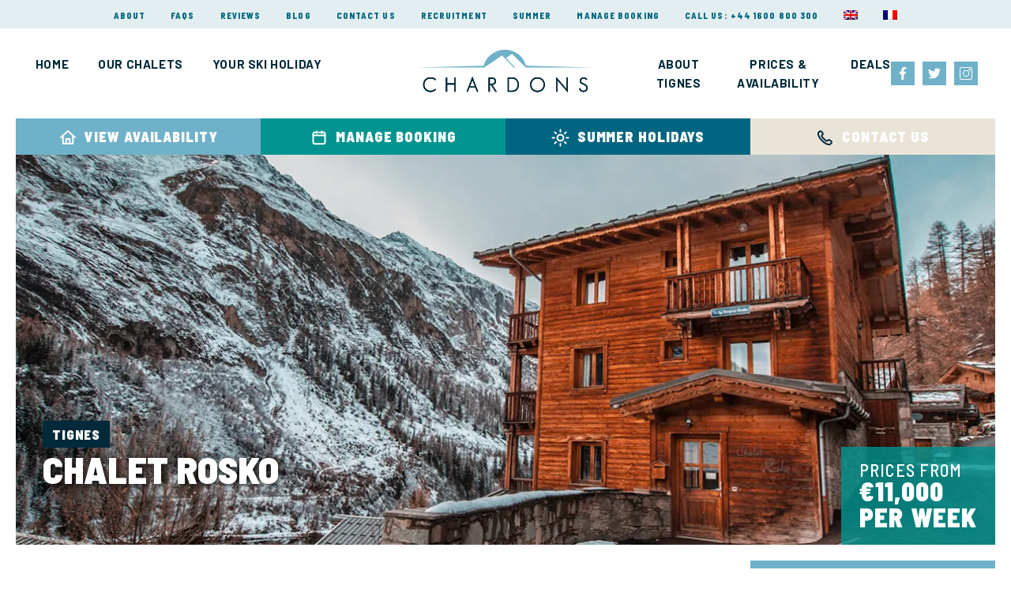

--- FILE ---
content_type: text/html; charset=UTF-8
request_url: https://www.chaletchardons.com/ski-chalet-france/chalet-rosko/
body_size: 41571
content:
<!DOCTYPE html>
<html lang="en-US">
<head><meta http-equiv="Content-Type" content="text/html; charset=UTF-8" /><script>if(navigator.userAgent.match(/MSIE|Internet Explorer/i)||navigator.userAgent.match(/Trident\/7\..*?rv:11/i)){var href=document.location.href;if(!href.match(/[?&]nowprocket/)){if(href.indexOf("?")==-1){if(href.indexOf("#")==-1){document.location.href=href+"?nowprocket=1"}else{document.location.href=href.replace("#","?nowprocket=1#")}}else{if(href.indexOf("#")==-1){document.location.href=href+"&nowprocket=1"}else{document.location.href=href.replace("#","&nowprocket=1#")}}}}</script><script>(()=>{class RocketLazyLoadScripts{constructor(){this.v="2.0.4",this.userEvents=["keydown","keyup","mousedown","mouseup","mousemove","mouseover","mouseout","touchmove","touchstart","touchend","touchcancel","wheel","click","dblclick","input"],this.attributeEvents=["onblur","onclick","oncontextmenu","ondblclick","onfocus","onmousedown","onmouseenter","onmouseleave","onmousemove","onmouseout","onmouseover","onmouseup","onmousewheel","onscroll","onsubmit"]}async t(){this.i(),this.o(),/iP(ad|hone)/.test(navigator.userAgent)&&this.h(),this.u(),this.l(this),this.m(),this.k(this),this.p(this),this._(),await Promise.all([this.R(),this.L()]),this.lastBreath=Date.now(),this.S(this),this.P(),this.D(),this.O(),this.M(),await this.C(this.delayedScripts.normal),await this.C(this.delayedScripts.defer),await this.C(this.delayedScripts.async),await this.T(),await this.F(),await this.j(),await this.A(),window.dispatchEvent(new Event("rocket-allScriptsLoaded")),this.everythingLoaded=!0,this.lastTouchEnd&&await new Promise(t=>setTimeout(t,500-Date.now()+this.lastTouchEnd)),this.I(),this.H(),this.U(),this.W()}i(){this.CSPIssue=sessionStorage.getItem("rocketCSPIssue"),document.addEventListener("securitypolicyviolation",t=>{this.CSPIssue||"script-src-elem"!==t.violatedDirective||"data"!==t.blockedURI||(this.CSPIssue=!0,sessionStorage.setItem("rocketCSPIssue",!0))},{isRocket:!0})}o(){window.addEventListener("pageshow",t=>{this.persisted=t.persisted,this.realWindowLoadedFired=!0},{isRocket:!0}),window.addEventListener("pagehide",()=>{this.onFirstUserAction=null},{isRocket:!0})}h(){let t;function e(e){t=e}window.addEventListener("touchstart",e,{isRocket:!0}),window.addEventListener("touchend",function i(o){o.changedTouches[0]&&t.changedTouches[0]&&Math.abs(o.changedTouches[0].pageX-t.changedTouches[0].pageX)<10&&Math.abs(o.changedTouches[0].pageY-t.changedTouches[0].pageY)<10&&o.timeStamp-t.timeStamp<200&&(window.removeEventListener("touchstart",e,{isRocket:!0}),window.removeEventListener("touchend",i,{isRocket:!0}),"INPUT"===o.target.tagName&&"text"===o.target.type||(o.target.dispatchEvent(new TouchEvent("touchend",{target:o.target,bubbles:!0})),o.target.dispatchEvent(new MouseEvent("mouseover",{target:o.target,bubbles:!0})),o.target.dispatchEvent(new PointerEvent("click",{target:o.target,bubbles:!0,cancelable:!0,detail:1,clientX:o.changedTouches[0].clientX,clientY:o.changedTouches[0].clientY})),event.preventDefault()))},{isRocket:!0})}q(t){this.userActionTriggered||("mousemove"!==t.type||this.firstMousemoveIgnored?"keyup"===t.type||"mouseover"===t.type||"mouseout"===t.type||(this.userActionTriggered=!0,this.onFirstUserAction&&this.onFirstUserAction()):this.firstMousemoveIgnored=!0),"click"===t.type&&t.preventDefault(),t.stopPropagation(),t.stopImmediatePropagation(),"touchstart"===this.lastEvent&&"touchend"===t.type&&(this.lastTouchEnd=Date.now()),"click"===t.type&&(this.lastTouchEnd=0),this.lastEvent=t.type,t.composedPath&&t.composedPath()[0].getRootNode()instanceof ShadowRoot&&(t.rocketTarget=t.composedPath()[0]),this.savedUserEvents.push(t)}u(){this.savedUserEvents=[],this.userEventHandler=this.q.bind(this),this.userEvents.forEach(t=>window.addEventListener(t,this.userEventHandler,{passive:!1,isRocket:!0})),document.addEventListener("visibilitychange",this.userEventHandler,{isRocket:!0})}U(){this.userEvents.forEach(t=>window.removeEventListener(t,this.userEventHandler,{passive:!1,isRocket:!0})),document.removeEventListener("visibilitychange",this.userEventHandler,{isRocket:!0}),this.savedUserEvents.forEach(t=>{(t.rocketTarget||t.target).dispatchEvent(new window[t.constructor.name](t.type,t))})}m(){const t="return false",e=Array.from(this.attributeEvents,t=>"data-rocket-"+t),i="["+this.attributeEvents.join("],[")+"]",o="[data-rocket-"+this.attributeEvents.join("],[data-rocket-")+"]",s=(e,i,o)=>{o&&o!==t&&(e.setAttribute("data-rocket-"+i,o),e["rocket"+i]=new Function("event",o),e.setAttribute(i,t))};new MutationObserver(t=>{for(const n of t)"attributes"===n.type&&(n.attributeName.startsWith("data-rocket-")||this.everythingLoaded?n.attributeName.startsWith("data-rocket-")&&this.everythingLoaded&&this.N(n.target,n.attributeName.substring(12)):s(n.target,n.attributeName,n.target.getAttribute(n.attributeName))),"childList"===n.type&&n.addedNodes.forEach(t=>{if(t.nodeType===Node.ELEMENT_NODE)if(this.everythingLoaded)for(const i of[t,...t.querySelectorAll(o)])for(const t of i.getAttributeNames())e.includes(t)&&this.N(i,t.substring(12));else for(const e of[t,...t.querySelectorAll(i)])for(const t of e.getAttributeNames())this.attributeEvents.includes(t)&&s(e,t,e.getAttribute(t))})}).observe(document,{subtree:!0,childList:!0,attributeFilter:[...this.attributeEvents,...e]})}I(){this.attributeEvents.forEach(t=>{document.querySelectorAll("[data-rocket-"+t+"]").forEach(e=>{this.N(e,t)})})}N(t,e){const i=t.getAttribute("data-rocket-"+e);i&&(t.setAttribute(e,i),t.removeAttribute("data-rocket-"+e))}k(t){Object.defineProperty(HTMLElement.prototype,"onclick",{get(){return this.rocketonclick||null},set(e){this.rocketonclick=e,this.setAttribute(t.everythingLoaded?"onclick":"data-rocket-onclick","this.rocketonclick(event)")}})}S(t){function e(e,i){let o=e[i];e[i]=null,Object.defineProperty(e,i,{get:()=>o,set(s){t.everythingLoaded?o=s:e["rocket"+i]=o=s}})}e(document,"onreadystatechange"),e(window,"onload"),e(window,"onpageshow");try{Object.defineProperty(document,"readyState",{get:()=>t.rocketReadyState,set(e){t.rocketReadyState=e},configurable:!0}),document.readyState="loading"}catch(t){console.log("WPRocket DJE readyState conflict, bypassing")}}l(t){this.originalAddEventListener=EventTarget.prototype.addEventListener,this.originalRemoveEventListener=EventTarget.prototype.removeEventListener,this.savedEventListeners=[],EventTarget.prototype.addEventListener=function(e,i,o){o&&o.isRocket||!t.B(e,this)&&!t.userEvents.includes(e)||t.B(e,this)&&!t.userActionTriggered||e.startsWith("rocket-")||t.everythingLoaded?t.originalAddEventListener.call(this,e,i,o):(t.savedEventListeners.push({target:this,remove:!1,type:e,func:i,options:o}),"mouseenter"!==e&&"mouseleave"!==e||t.originalAddEventListener.call(this,e,t.savedUserEvents.push,o))},EventTarget.prototype.removeEventListener=function(e,i,o){o&&o.isRocket||!t.B(e,this)&&!t.userEvents.includes(e)||t.B(e,this)&&!t.userActionTriggered||e.startsWith("rocket-")||t.everythingLoaded?t.originalRemoveEventListener.call(this,e,i,o):t.savedEventListeners.push({target:this,remove:!0,type:e,func:i,options:o})}}J(t,e){this.savedEventListeners=this.savedEventListeners.filter(i=>{let o=i.type,s=i.target||window;return e!==o||t!==s||(this.B(o,s)&&(i.type="rocket-"+o),this.$(i),!1)})}H(){EventTarget.prototype.addEventListener=this.originalAddEventListener,EventTarget.prototype.removeEventListener=this.originalRemoveEventListener,this.savedEventListeners.forEach(t=>this.$(t))}$(t){t.remove?this.originalRemoveEventListener.call(t.target,t.type,t.func,t.options):this.originalAddEventListener.call(t.target,t.type,t.func,t.options)}p(t){let e;function i(e){return t.everythingLoaded?e:e.split(" ").map(t=>"load"===t||t.startsWith("load.")?"rocket-jquery-load":t).join(" ")}function o(o){function s(e){const s=o.fn[e];o.fn[e]=o.fn.init.prototype[e]=function(){return this[0]===window&&t.userActionTriggered&&("string"==typeof arguments[0]||arguments[0]instanceof String?arguments[0]=i(arguments[0]):"object"==typeof arguments[0]&&Object.keys(arguments[0]).forEach(t=>{const e=arguments[0][t];delete arguments[0][t],arguments[0][i(t)]=e})),s.apply(this,arguments),this}}if(o&&o.fn&&!t.allJQueries.includes(o)){const e={DOMContentLoaded:[],"rocket-DOMContentLoaded":[]};for(const t in e)document.addEventListener(t,()=>{e[t].forEach(t=>t())},{isRocket:!0});o.fn.ready=o.fn.init.prototype.ready=function(i){function s(){parseInt(o.fn.jquery)>2?setTimeout(()=>i.bind(document)(o)):i.bind(document)(o)}return"function"==typeof i&&(t.realDomReadyFired?!t.userActionTriggered||t.fauxDomReadyFired?s():e["rocket-DOMContentLoaded"].push(s):e.DOMContentLoaded.push(s)),o([])},s("on"),s("one"),s("off"),t.allJQueries.push(o)}e=o}t.allJQueries=[],o(window.jQuery),Object.defineProperty(window,"jQuery",{get:()=>e,set(t){o(t)}})}P(){const t=new Map;document.write=document.writeln=function(e){const i=document.currentScript,o=document.createRange(),s=i.parentElement;let n=t.get(i);void 0===n&&(n=i.nextSibling,t.set(i,n));const c=document.createDocumentFragment();o.setStart(c,0),c.appendChild(o.createContextualFragment(e)),s.insertBefore(c,n)}}async R(){return new Promise(t=>{this.userActionTriggered?t():this.onFirstUserAction=t})}async L(){return new Promise(t=>{document.addEventListener("DOMContentLoaded",()=>{this.realDomReadyFired=!0,t()},{isRocket:!0})})}async j(){return this.realWindowLoadedFired?Promise.resolve():new Promise(t=>{window.addEventListener("load",t,{isRocket:!0})})}M(){this.pendingScripts=[];this.scriptsMutationObserver=new MutationObserver(t=>{for(const e of t)e.addedNodes.forEach(t=>{"SCRIPT"!==t.tagName||t.noModule||t.isWPRocket||this.pendingScripts.push({script:t,promise:new Promise(e=>{const i=()=>{const i=this.pendingScripts.findIndex(e=>e.script===t);i>=0&&this.pendingScripts.splice(i,1),e()};t.addEventListener("load",i,{isRocket:!0}),t.addEventListener("error",i,{isRocket:!0}),setTimeout(i,1e3)})})})}),this.scriptsMutationObserver.observe(document,{childList:!0,subtree:!0})}async F(){await this.X(),this.pendingScripts.length?(await this.pendingScripts[0].promise,await this.F()):this.scriptsMutationObserver.disconnect()}D(){this.delayedScripts={normal:[],async:[],defer:[]},document.querySelectorAll("script[type$=rocketlazyloadscript]").forEach(t=>{t.hasAttribute("data-rocket-src")?t.hasAttribute("async")&&!1!==t.async?this.delayedScripts.async.push(t):t.hasAttribute("defer")&&!1!==t.defer||"module"===t.getAttribute("data-rocket-type")?this.delayedScripts.defer.push(t):this.delayedScripts.normal.push(t):this.delayedScripts.normal.push(t)})}async _(){await this.L();let t=[];document.querySelectorAll("script[type$=rocketlazyloadscript][data-rocket-src]").forEach(e=>{let i=e.getAttribute("data-rocket-src");if(i&&!i.startsWith("data:")){i.startsWith("//")&&(i=location.protocol+i);try{const o=new URL(i).origin;o!==location.origin&&t.push({src:o,crossOrigin:e.crossOrigin||"module"===e.getAttribute("data-rocket-type")})}catch(t){}}}),t=[...new Map(t.map(t=>[JSON.stringify(t),t])).values()],this.Y(t,"preconnect")}async G(t){if(await this.K(),!0!==t.noModule||!("noModule"in HTMLScriptElement.prototype))return new Promise(e=>{let i;function o(){(i||t).setAttribute("data-rocket-status","executed"),e()}try{if(navigator.userAgent.includes("Firefox/")||""===navigator.vendor||this.CSPIssue)i=document.createElement("script"),[...t.attributes].forEach(t=>{let e=t.nodeName;"type"!==e&&("data-rocket-type"===e&&(e="type"),"data-rocket-src"===e&&(e="src"),i.setAttribute(e,t.nodeValue))}),t.text&&(i.text=t.text),t.nonce&&(i.nonce=t.nonce),i.hasAttribute("src")?(i.addEventListener("load",o,{isRocket:!0}),i.addEventListener("error",()=>{i.setAttribute("data-rocket-status","failed-network"),e()},{isRocket:!0}),setTimeout(()=>{i.isConnected||e()},1)):(i.text=t.text,o()),i.isWPRocket=!0,t.parentNode.replaceChild(i,t);else{const i=t.getAttribute("data-rocket-type"),s=t.getAttribute("data-rocket-src");i?(t.type=i,t.removeAttribute("data-rocket-type")):t.removeAttribute("type"),t.addEventListener("load",o,{isRocket:!0}),t.addEventListener("error",i=>{this.CSPIssue&&i.target.src.startsWith("data:")?(console.log("WPRocket: CSP fallback activated"),t.removeAttribute("src"),this.G(t).then(e)):(t.setAttribute("data-rocket-status","failed-network"),e())},{isRocket:!0}),s?(t.fetchPriority="high",t.removeAttribute("data-rocket-src"),t.src=s):t.src="data:text/javascript;base64,"+window.btoa(unescape(encodeURIComponent(t.text)))}}catch(i){t.setAttribute("data-rocket-status","failed-transform"),e()}});t.setAttribute("data-rocket-status","skipped")}async C(t){const e=t.shift();return e?(e.isConnected&&await this.G(e),this.C(t)):Promise.resolve()}O(){this.Y([...this.delayedScripts.normal,...this.delayedScripts.defer,...this.delayedScripts.async],"preload")}Y(t,e){this.trash=this.trash||[];let i=!0;var o=document.createDocumentFragment();t.forEach(t=>{const s=t.getAttribute&&t.getAttribute("data-rocket-src")||t.src;if(s&&!s.startsWith("data:")){const n=document.createElement("link");n.href=s,n.rel=e,"preconnect"!==e&&(n.as="script",n.fetchPriority=i?"high":"low"),t.getAttribute&&"module"===t.getAttribute("data-rocket-type")&&(n.crossOrigin=!0),t.crossOrigin&&(n.crossOrigin=t.crossOrigin),t.integrity&&(n.integrity=t.integrity),t.nonce&&(n.nonce=t.nonce),o.appendChild(n),this.trash.push(n),i=!1}}),document.head.appendChild(o)}W(){this.trash.forEach(t=>t.remove())}async T(){try{document.readyState="interactive"}catch(t){}this.fauxDomReadyFired=!0;try{await this.K(),this.J(document,"readystatechange"),document.dispatchEvent(new Event("rocket-readystatechange")),await this.K(),document.rocketonreadystatechange&&document.rocketonreadystatechange(),await this.K(),this.J(document,"DOMContentLoaded"),document.dispatchEvent(new Event("rocket-DOMContentLoaded")),await this.K(),this.J(window,"DOMContentLoaded"),window.dispatchEvent(new Event("rocket-DOMContentLoaded"))}catch(t){console.error(t)}}async A(){try{document.readyState="complete"}catch(t){}try{await this.K(),this.J(document,"readystatechange"),document.dispatchEvent(new Event("rocket-readystatechange")),await this.K(),document.rocketonreadystatechange&&document.rocketonreadystatechange(),await this.K(),this.J(window,"load"),window.dispatchEvent(new Event("rocket-load")),await this.K(),window.rocketonload&&window.rocketonload(),await this.K(),this.allJQueries.forEach(t=>t(window).trigger("rocket-jquery-load")),await this.K(),this.J(window,"pageshow");const t=new Event("rocket-pageshow");t.persisted=this.persisted,window.dispatchEvent(t),await this.K(),window.rocketonpageshow&&window.rocketonpageshow({persisted:this.persisted})}catch(t){console.error(t)}}async K(){Date.now()-this.lastBreath>45&&(await this.X(),this.lastBreath=Date.now())}async X(){return document.hidden?new Promise(t=>setTimeout(t)):new Promise(t=>requestAnimationFrame(t))}B(t,e){return e===document&&"readystatechange"===t||(e===document&&"DOMContentLoaded"===t||(e===window&&"DOMContentLoaded"===t||(e===window&&"load"===t||e===window&&"pageshow"===t)))}static run(){(new RocketLazyLoadScripts).t()}}RocketLazyLoadScripts.run()})();</script>
	
	<meta name="viewport" content="width=device-width, initial-scale=1.0, user-scalable=0">

	<link rel="apple-touch-icon" sizes="180x180" href="/apple-touch-icon.png">
	<link rel="icon" type="image/png" sizes="32x32" href="/favicon-32x32.png">
	<link rel="icon" type="image/png" sizes="16x16" href="/favicon-16x16.png">
	<link rel="manifest" href="/site.webmanifest">
	<link rel="mask-icon" href="/safari-pinned-tab.svg" color="#5bbad5">
	<meta name="msapplication-TileColor" content="#ffffff">
	<meta name="theme-color" content="#ffffff">

	<link rel="profile" href="http://gmpg.org/xfn/11" />
	<link rel="pingback" href="https://www.chaletchardons.com/xmlrpc.php" />
	<meta name='robots' content='index, follow, max-image-preview:large, max-snippet:-1, max-video-preview:-1' />
<link rel="alternate" hreflang="en" href="https://www.chaletchardons.com/ski-chalet-france/chalet-rosko/" />
<link rel="alternate" hreflang="fr" href="https://www.chaletchardons.com/ski-chalet-france/chalet-rosko/?lang=fr" />
<link rel="alternate" hreflang="x-default" href="https://www.chaletchardons.com/ski-chalet-france/chalet-rosko/" />

	<!-- This site is optimized with the Yoast SEO plugin v26.7 - https://yoast.com/wordpress/plugins/seo/ -->
	<title>Chalet Rosko | Large Ski Chalet Tignes | Chalet Chardons</title>
<link data-rocket-prefetch href="https://www.google-analytics.com" rel="dns-prefetch">
<link data-rocket-prefetch href="https://www.googletagmanager.com" rel="dns-prefetch">
<link data-rocket-prefetch href="https://www.tripadvisor.com" rel="dns-prefetch">
<link data-rocket-prefetch href="https://scripts.clarity.ms" rel="dns-prefetch">
<link data-rocket-prefetch href="https://embed.tawk.to" rel="dns-prefetch">
<link data-rocket-prefetch href="https://www.clarity.ms" rel="dns-prefetch">
<link data-rocket-prefetch href="https://www.chaletmanager.com" rel="dns-prefetch">
<link data-rocket-prefetch href="https://www.jscache.com" rel="dns-prefetch">
<link data-rocket-prefetch href="https://static.tacdn.com" rel="dns-prefetch"><link rel="preload" data-rocket-preload as="image" href="https://www.chaletchardons.com/wp-content/uploads/2020/03/Rosko-Living-Room-14.jpg" fetchpriority="high">
	<meta name="description" content="Spacious open plan 21-person large ski chalet in Tignes with a sauna and hot tub. The perfect choice for large, sociable groups and only a two-minute walk from the funicular-style lift that links you to the main lift station, pistes and village centre." />
	<link rel="canonical" href="https://www.chaletchardons.com/ski-chalet-france/chalet-rosko/" />
	<meta property="og:locale" content="en_US" />
	<meta property="og:type" content="article" />
	<meta property="og:title" content="Chalet Rosko | Large Ski Chalet Tignes | Chalet Chardons" />
	<meta property="og:description" content="Spacious open plan 21-person large ski chalet in Tignes with a sauna and hot tub. The perfect choice for large, sociable groups and only a two-minute walk from the funicular-style lift that links you to the main lift station, pistes and village centre." />
	<meta property="og:url" content="https://www.chaletchardons.com/ski-chalet-france/chalet-rosko/" />
	<meta property="og:site_name" content="Chalet Chardons" />
	<meta property="article:modified_time" content="2026-01-16T08:47:58+00:00" />
	<meta property="og:image" content="https://www.chaletchardons.com/wp-content/uploads/2020/03/Chalet-Rosko.jpg" />
	<meta property="og:image:width" content="1560" />
	<meta property="og:image:height" content="490" />
	<meta property="og:image:type" content="image/jpeg" />
	<meta name="twitter:card" content="summary_large_image" />
	<meta name="twitter:label1" content="Est. reading time" />
	<meta name="twitter:data1" content="1 minute" />
	<script type="application/ld+json" class="yoast-schema-graph">{"@context":"https://schema.org","@graph":[{"@type":"WebPage","@id":"https://www.chaletchardons.com/ski-chalet-france/chalet-rosko/","url":"https://www.chaletchardons.com/ski-chalet-france/chalet-rosko/","name":"Chalet Rosko | Large Ski Chalet Tignes | Chalet Chardons","isPartOf":{"@id":"https://www.chaletchardons.com/#website"},"primaryImageOfPage":{"@id":"https://www.chaletchardons.com/ski-chalet-france/chalet-rosko/#primaryimage"},"image":{"@id":"https://www.chaletchardons.com/ski-chalet-france/chalet-rosko/#primaryimage"},"thumbnailUrl":"https://www.chaletchardons.com/wp-content/uploads/2020/03/Chalet-Rosko.jpg","datePublished":"2020-03-12T10:13:06+00:00","dateModified":"2026-01-16T08:47:58+00:00","description":"Spacious open plan 21-person large ski chalet in Tignes with a sauna and hot tub. The perfect choice for large, sociable groups and only a two-minute walk from the funicular-style lift that links you to the main lift station, pistes and village centre.","breadcrumb":{"@id":"https://www.chaletchardons.com/ski-chalet-france/chalet-rosko/#breadcrumb"},"inLanguage":"en-US","potentialAction":[{"@type":"ReadAction","target":["https://www.chaletchardons.com/ski-chalet-france/chalet-rosko/"]}]},{"@type":"ImageObject","inLanguage":"en-US","@id":"https://www.chaletchardons.com/ski-chalet-france/chalet-rosko/#primaryimage","url":"https://www.chaletchardons.com/wp-content/uploads/2020/03/Chalet-Rosko.jpg","contentUrl":"https://www.chaletchardons.com/wp-content/uploads/2020/03/Chalet-Rosko.jpg","width":1560,"height":490},{"@type":"BreadcrumbList","@id":"https://www.chaletchardons.com/ski-chalet-france/chalet-rosko/#breadcrumb","itemListElement":[{"@type":"ListItem","position":1,"name":"Home","item":"https://www.chaletchardons.com/"},{"@type":"ListItem","position":2,"name":"Chalet Rosko"}]},{"@type":"WebSite","@id":"https://www.chaletchardons.com/#website","url":"https://www.chaletchardons.com/","name":"Chalet Chardons","description":"","publisher":{"@id":"https://www.chaletchardons.com/#organization"},"potentialAction":[{"@type":"SearchAction","target":{"@type":"EntryPoint","urlTemplate":"https://www.chaletchardons.com/?s={search_term_string}"},"query-input":{"@type":"PropertyValueSpecification","valueRequired":true,"valueName":"search_term_string"}}],"inLanguage":"en-US"},{"@type":"Organization","@id":"https://www.chaletchardons.com/#organization","name":"Chalet Chardons","url":"https://www.chaletchardons.com/","logo":{"@type":"ImageObject","inLanguage":"en-US","@id":"https://www.chaletchardons.com/#/schema/logo/image/","url":"https://www.chaletchardons.com/wp-content/uploads/2017/03/Logo_White.png","contentUrl":"https://www.chaletchardons.com/wp-content/uploads/2017/03/Logo_White.png","width":408,"height":159,"caption":"Chalet Chardons"},"image":{"@id":"https://www.chaletchardons.com/#/schema/logo/image/"}}]}</script>
	<!-- / Yoast SEO plugin. -->



<link rel="alternate" type="application/rss+xml" title="Chalet Chardons &raquo; Feed" href="https://www.chaletchardons.com/feed/" />
<link rel="alternate" type="application/rss+xml" title="Chalet Chardons &raquo; Comments Feed" href="https://www.chaletchardons.com/comments/feed/" />
<link rel="alternate" title="oEmbed (JSON)" type="application/json+oembed" href="https://www.chaletchardons.com/wp-json/oembed/1.0/embed?url=https%3A%2F%2Fwww.chaletchardons.com%2Fski-chalet-france%2Fchalet-rosko%2F" />
<link rel="alternate" title="oEmbed (XML)" type="text/xml+oembed" href="https://www.chaletchardons.com/wp-json/oembed/1.0/embed?url=https%3A%2F%2Fwww.chaletchardons.com%2Fski-chalet-france%2Fchalet-rosko%2F&#038;format=xml" />
<link rel="shortcut icon" href="https://www.chaletchardons.com/wp-content/themes/chardon/dist/images/favicon.ico?ver=1739540209" />
		<!-- This site uses the Google Analytics by MonsterInsights plugin v9.11.1 - Using Analytics tracking - https://www.monsterinsights.com/ -->
							<script type="rocketlazyloadscript" data-rocket-src="//www.googletagmanager.com/gtag/js?id=G-H0H73CG8JX"  data-cfasync="false" data-wpfc-render="false" data-rocket-type="text/javascript" async></script>
			<script type="rocketlazyloadscript" data-cfasync="false" data-wpfc-render="false" data-rocket-type="text/javascript">
				var mi_version = '9.11.1';
				var mi_track_user = true;
				var mi_no_track_reason = '';
								var MonsterInsightsDefaultLocations = {"page_location":"https:\/\/www.chaletchardons.com\/ski-chalet-france\/chalet-rosko\/"};
								if ( typeof MonsterInsightsPrivacyGuardFilter === 'function' ) {
					var MonsterInsightsLocations = (typeof MonsterInsightsExcludeQuery === 'object') ? MonsterInsightsPrivacyGuardFilter( MonsterInsightsExcludeQuery ) : MonsterInsightsPrivacyGuardFilter( MonsterInsightsDefaultLocations );
				} else {
					var MonsterInsightsLocations = (typeof MonsterInsightsExcludeQuery === 'object') ? MonsterInsightsExcludeQuery : MonsterInsightsDefaultLocations;
				}

								var disableStrs = [
										'ga-disable-G-H0H73CG8JX',
									];

				/* Function to detect opted out users */
				function __gtagTrackerIsOptedOut() {
					for (var index = 0; index < disableStrs.length; index++) {
						if (document.cookie.indexOf(disableStrs[index] + '=true') > -1) {
							return true;
						}
					}

					return false;
				}

				/* Disable tracking if the opt-out cookie exists. */
				if (__gtagTrackerIsOptedOut()) {
					for (var index = 0; index < disableStrs.length; index++) {
						window[disableStrs[index]] = true;
					}
				}

				/* Opt-out function */
				function __gtagTrackerOptout() {
					for (var index = 0; index < disableStrs.length; index++) {
						document.cookie = disableStrs[index] + '=true; expires=Thu, 31 Dec 2099 23:59:59 UTC; path=/';
						window[disableStrs[index]] = true;
					}
				}

				if ('undefined' === typeof gaOptout) {
					function gaOptout() {
						__gtagTrackerOptout();
					}
				}
								window.dataLayer = window.dataLayer || [];

				window.MonsterInsightsDualTracker = {
					helpers: {},
					trackers: {},
				};
				if (mi_track_user) {
					function __gtagDataLayer() {
						dataLayer.push(arguments);
					}

					function __gtagTracker(type, name, parameters) {
						if (!parameters) {
							parameters = {};
						}

						if (parameters.send_to) {
							__gtagDataLayer.apply(null, arguments);
							return;
						}

						if (type === 'event') {
														parameters.send_to = monsterinsights_frontend.v4_id;
							var hookName = name;
							if (typeof parameters['event_category'] !== 'undefined') {
								hookName = parameters['event_category'] + ':' + name;
							}

							if (typeof MonsterInsightsDualTracker.trackers[hookName] !== 'undefined') {
								MonsterInsightsDualTracker.trackers[hookName](parameters);
							} else {
								__gtagDataLayer('event', name, parameters);
							}
							
						} else {
							__gtagDataLayer.apply(null, arguments);
						}
					}

					__gtagTracker('js', new Date());
					__gtagTracker('set', {
						'developer_id.dZGIzZG': true,
											});
					if ( MonsterInsightsLocations.page_location ) {
						__gtagTracker('set', MonsterInsightsLocations);
					}
										__gtagTracker('config', 'G-H0H73CG8JX', {"forceSSL":"true","link_attribution":"true"} );
										window.gtag = __gtagTracker;										(function () {
						/* https://developers.google.com/analytics/devguides/collection/analyticsjs/ */
						/* ga and __gaTracker compatibility shim. */
						var noopfn = function () {
							return null;
						};
						var newtracker = function () {
							return new Tracker();
						};
						var Tracker = function () {
							return null;
						};
						var p = Tracker.prototype;
						p.get = noopfn;
						p.set = noopfn;
						p.send = function () {
							var args = Array.prototype.slice.call(arguments);
							args.unshift('send');
							__gaTracker.apply(null, args);
						};
						var __gaTracker = function () {
							var len = arguments.length;
							if (len === 0) {
								return;
							}
							var f = arguments[len - 1];
							if (typeof f !== 'object' || f === null || typeof f.hitCallback !== 'function') {
								if ('send' === arguments[0]) {
									var hitConverted, hitObject = false, action;
									if ('event' === arguments[1]) {
										if ('undefined' !== typeof arguments[3]) {
											hitObject = {
												'eventAction': arguments[3],
												'eventCategory': arguments[2],
												'eventLabel': arguments[4],
												'value': arguments[5] ? arguments[5] : 1,
											}
										}
									}
									if ('pageview' === arguments[1]) {
										if ('undefined' !== typeof arguments[2]) {
											hitObject = {
												'eventAction': 'page_view',
												'page_path': arguments[2],
											}
										}
									}
									if (typeof arguments[2] === 'object') {
										hitObject = arguments[2];
									}
									if (typeof arguments[5] === 'object') {
										Object.assign(hitObject, arguments[5]);
									}
									if ('undefined' !== typeof arguments[1].hitType) {
										hitObject = arguments[1];
										if ('pageview' === hitObject.hitType) {
											hitObject.eventAction = 'page_view';
										}
									}
									if (hitObject) {
										action = 'timing' === arguments[1].hitType ? 'timing_complete' : hitObject.eventAction;
										hitConverted = mapArgs(hitObject);
										__gtagTracker('event', action, hitConverted);
									}
								}
								return;
							}

							function mapArgs(args) {
								var arg, hit = {};
								var gaMap = {
									'eventCategory': 'event_category',
									'eventAction': 'event_action',
									'eventLabel': 'event_label',
									'eventValue': 'event_value',
									'nonInteraction': 'non_interaction',
									'timingCategory': 'event_category',
									'timingVar': 'name',
									'timingValue': 'value',
									'timingLabel': 'event_label',
									'page': 'page_path',
									'location': 'page_location',
									'title': 'page_title',
									'referrer' : 'page_referrer',
								};
								for (arg in args) {
																		if (!(!args.hasOwnProperty(arg) || !gaMap.hasOwnProperty(arg))) {
										hit[gaMap[arg]] = args[arg];
									} else {
										hit[arg] = args[arg];
									}
								}
								return hit;
							}

							try {
								f.hitCallback();
							} catch (ex) {
							}
						};
						__gaTracker.create = newtracker;
						__gaTracker.getByName = newtracker;
						__gaTracker.getAll = function () {
							return [];
						};
						__gaTracker.remove = noopfn;
						__gaTracker.loaded = true;
						window['__gaTracker'] = __gaTracker;
					})();
									} else {
										console.log("");
					(function () {
						function __gtagTracker() {
							return null;
						}

						window['__gtagTracker'] = __gtagTracker;
						window['gtag'] = __gtagTracker;
					})();
									}
			</script>
							<!-- / Google Analytics by MonsterInsights -->
		<style id='wp-img-auto-sizes-contain-inline-css' type='text/css'>
img:is([sizes=auto i],[sizes^="auto," i]){contain-intrinsic-size:3000px 1500px}
/*# sourceURL=wp-img-auto-sizes-contain-inline-css */
</style>
<style id='wp-emoji-styles-inline-css' type='text/css'>

	img.wp-smiley, img.emoji {
		display: inline !important;
		border: none !important;
		box-shadow: none !important;
		height: 1em !important;
		width: 1em !important;
		margin: 0 0.07em !important;
		vertical-align: -0.1em !important;
		background: none !important;
		padding: 0 !important;
	}
/*# sourceURL=wp-emoji-styles-inline-css */
</style>
<link rel='stylesheet' id='wp-block-library-css' href='https://www.chaletchardons.com/wp-includes/css/dist/block-library/style.min.css?ver=6.9' type='text/css' media='all' />
<style id='global-styles-inline-css' type='text/css'>
:root{--wp--preset--aspect-ratio--square: 1;--wp--preset--aspect-ratio--4-3: 4/3;--wp--preset--aspect-ratio--3-4: 3/4;--wp--preset--aspect-ratio--3-2: 3/2;--wp--preset--aspect-ratio--2-3: 2/3;--wp--preset--aspect-ratio--16-9: 16/9;--wp--preset--aspect-ratio--9-16: 9/16;--wp--preset--color--black: #000000;--wp--preset--color--cyan-bluish-gray: #abb8c3;--wp--preset--color--white: #ffffff;--wp--preset--color--pale-pink: #f78da7;--wp--preset--color--vivid-red: #cf2e2e;--wp--preset--color--luminous-vivid-orange: #ff6900;--wp--preset--color--luminous-vivid-amber: #fcb900;--wp--preset--color--light-green-cyan: #7bdcb5;--wp--preset--color--vivid-green-cyan: #00d084;--wp--preset--color--pale-cyan-blue: #8ed1fc;--wp--preset--color--vivid-cyan-blue: #0693e3;--wp--preset--color--vivid-purple: #9b51e0;--wp--preset--gradient--vivid-cyan-blue-to-vivid-purple: linear-gradient(135deg,rgb(6,147,227) 0%,rgb(155,81,224) 100%);--wp--preset--gradient--light-green-cyan-to-vivid-green-cyan: linear-gradient(135deg,rgb(122,220,180) 0%,rgb(0,208,130) 100%);--wp--preset--gradient--luminous-vivid-amber-to-luminous-vivid-orange: linear-gradient(135deg,rgb(252,185,0) 0%,rgb(255,105,0) 100%);--wp--preset--gradient--luminous-vivid-orange-to-vivid-red: linear-gradient(135deg,rgb(255,105,0) 0%,rgb(207,46,46) 100%);--wp--preset--gradient--very-light-gray-to-cyan-bluish-gray: linear-gradient(135deg,rgb(238,238,238) 0%,rgb(169,184,195) 100%);--wp--preset--gradient--cool-to-warm-spectrum: linear-gradient(135deg,rgb(74,234,220) 0%,rgb(151,120,209) 20%,rgb(207,42,186) 40%,rgb(238,44,130) 60%,rgb(251,105,98) 80%,rgb(254,248,76) 100%);--wp--preset--gradient--blush-light-purple: linear-gradient(135deg,rgb(255,206,236) 0%,rgb(152,150,240) 100%);--wp--preset--gradient--blush-bordeaux: linear-gradient(135deg,rgb(254,205,165) 0%,rgb(254,45,45) 50%,rgb(107,0,62) 100%);--wp--preset--gradient--luminous-dusk: linear-gradient(135deg,rgb(255,203,112) 0%,rgb(199,81,192) 50%,rgb(65,88,208) 100%);--wp--preset--gradient--pale-ocean: linear-gradient(135deg,rgb(255,245,203) 0%,rgb(182,227,212) 50%,rgb(51,167,181) 100%);--wp--preset--gradient--electric-grass: linear-gradient(135deg,rgb(202,248,128) 0%,rgb(113,206,126) 100%);--wp--preset--gradient--midnight: linear-gradient(135deg,rgb(2,3,129) 0%,rgb(40,116,252) 100%);--wp--preset--font-size--small: 13px;--wp--preset--font-size--medium: 20px;--wp--preset--font-size--large: 36px;--wp--preset--font-size--x-large: 42px;--wp--preset--spacing--20: 0.44rem;--wp--preset--spacing--30: 0.67rem;--wp--preset--spacing--40: 1rem;--wp--preset--spacing--50: 1.5rem;--wp--preset--spacing--60: 2.25rem;--wp--preset--spacing--70: 3.38rem;--wp--preset--spacing--80: 5.06rem;--wp--preset--shadow--natural: 6px 6px 9px rgba(0, 0, 0, 0.2);--wp--preset--shadow--deep: 12px 12px 50px rgba(0, 0, 0, 0.4);--wp--preset--shadow--sharp: 6px 6px 0px rgba(0, 0, 0, 0.2);--wp--preset--shadow--outlined: 6px 6px 0px -3px rgb(255, 255, 255), 6px 6px rgb(0, 0, 0);--wp--preset--shadow--crisp: 6px 6px 0px rgb(0, 0, 0);}:where(.is-layout-flex){gap: 0.5em;}:where(.is-layout-grid){gap: 0.5em;}body .is-layout-flex{display: flex;}.is-layout-flex{flex-wrap: wrap;align-items: center;}.is-layout-flex > :is(*, div){margin: 0;}body .is-layout-grid{display: grid;}.is-layout-grid > :is(*, div){margin: 0;}:where(.wp-block-columns.is-layout-flex){gap: 2em;}:where(.wp-block-columns.is-layout-grid){gap: 2em;}:where(.wp-block-post-template.is-layout-flex){gap: 1.25em;}:where(.wp-block-post-template.is-layout-grid){gap: 1.25em;}.has-black-color{color: var(--wp--preset--color--black) !important;}.has-cyan-bluish-gray-color{color: var(--wp--preset--color--cyan-bluish-gray) !important;}.has-white-color{color: var(--wp--preset--color--white) !important;}.has-pale-pink-color{color: var(--wp--preset--color--pale-pink) !important;}.has-vivid-red-color{color: var(--wp--preset--color--vivid-red) !important;}.has-luminous-vivid-orange-color{color: var(--wp--preset--color--luminous-vivid-orange) !important;}.has-luminous-vivid-amber-color{color: var(--wp--preset--color--luminous-vivid-amber) !important;}.has-light-green-cyan-color{color: var(--wp--preset--color--light-green-cyan) !important;}.has-vivid-green-cyan-color{color: var(--wp--preset--color--vivid-green-cyan) !important;}.has-pale-cyan-blue-color{color: var(--wp--preset--color--pale-cyan-blue) !important;}.has-vivid-cyan-blue-color{color: var(--wp--preset--color--vivid-cyan-blue) !important;}.has-vivid-purple-color{color: var(--wp--preset--color--vivid-purple) !important;}.has-black-background-color{background-color: var(--wp--preset--color--black) !important;}.has-cyan-bluish-gray-background-color{background-color: var(--wp--preset--color--cyan-bluish-gray) !important;}.has-white-background-color{background-color: var(--wp--preset--color--white) !important;}.has-pale-pink-background-color{background-color: var(--wp--preset--color--pale-pink) !important;}.has-vivid-red-background-color{background-color: var(--wp--preset--color--vivid-red) !important;}.has-luminous-vivid-orange-background-color{background-color: var(--wp--preset--color--luminous-vivid-orange) !important;}.has-luminous-vivid-amber-background-color{background-color: var(--wp--preset--color--luminous-vivid-amber) !important;}.has-light-green-cyan-background-color{background-color: var(--wp--preset--color--light-green-cyan) !important;}.has-vivid-green-cyan-background-color{background-color: var(--wp--preset--color--vivid-green-cyan) !important;}.has-pale-cyan-blue-background-color{background-color: var(--wp--preset--color--pale-cyan-blue) !important;}.has-vivid-cyan-blue-background-color{background-color: var(--wp--preset--color--vivid-cyan-blue) !important;}.has-vivid-purple-background-color{background-color: var(--wp--preset--color--vivid-purple) !important;}.has-black-border-color{border-color: var(--wp--preset--color--black) !important;}.has-cyan-bluish-gray-border-color{border-color: var(--wp--preset--color--cyan-bluish-gray) !important;}.has-white-border-color{border-color: var(--wp--preset--color--white) !important;}.has-pale-pink-border-color{border-color: var(--wp--preset--color--pale-pink) !important;}.has-vivid-red-border-color{border-color: var(--wp--preset--color--vivid-red) !important;}.has-luminous-vivid-orange-border-color{border-color: var(--wp--preset--color--luminous-vivid-orange) !important;}.has-luminous-vivid-amber-border-color{border-color: var(--wp--preset--color--luminous-vivid-amber) !important;}.has-light-green-cyan-border-color{border-color: var(--wp--preset--color--light-green-cyan) !important;}.has-vivid-green-cyan-border-color{border-color: var(--wp--preset--color--vivid-green-cyan) !important;}.has-pale-cyan-blue-border-color{border-color: var(--wp--preset--color--pale-cyan-blue) !important;}.has-vivid-cyan-blue-border-color{border-color: var(--wp--preset--color--vivid-cyan-blue) !important;}.has-vivid-purple-border-color{border-color: var(--wp--preset--color--vivid-purple) !important;}.has-vivid-cyan-blue-to-vivid-purple-gradient-background{background: var(--wp--preset--gradient--vivid-cyan-blue-to-vivid-purple) !important;}.has-light-green-cyan-to-vivid-green-cyan-gradient-background{background: var(--wp--preset--gradient--light-green-cyan-to-vivid-green-cyan) !important;}.has-luminous-vivid-amber-to-luminous-vivid-orange-gradient-background{background: var(--wp--preset--gradient--luminous-vivid-amber-to-luminous-vivid-orange) !important;}.has-luminous-vivid-orange-to-vivid-red-gradient-background{background: var(--wp--preset--gradient--luminous-vivid-orange-to-vivid-red) !important;}.has-very-light-gray-to-cyan-bluish-gray-gradient-background{background: var(--wp--preset--gradient--very-light-gray-to-cyan-bluish-gray) !important;}.has-cool-to-warm-spectrum-gradient-background{background: var(--wp--preset--gradient--cool-to-warm-spectrum) !important;}.has-blush-light-purple-gradient-background{background: var(--wp--preset--gradient--blush-light-purple) !important;}.has-blush-bordeaux-gradient-background{background: var(--wp--preset--gradient--blush-bordeaux) !important;}.has-luminous-dusk-gradient-background{background: var(--wp--preset--gradient--luminous-dusk) !important;}.has-pale-ocean-gradient-background{background: var(--wp--preset--gradient--pale-ocean) !important;}.has-electric-grass-gradient-background{background: var(--wp--preset--gradient--electric-grass) !important;}.has-midnight-gradient-background{background: var(--wp--preset--gradient--midnight) !important;}.has-small-font-size{font-size: var(--wp--preset--font-size--small) !important;}.has-medium-font-size{font-size: var(--wp--preset--font-size--medium) !important;}.has-large-font-size{font-size: var(--wp--preset--font-size--large) !important;}.has-x-large-font-size{font-size: var(--wp--preset--font-size--x-large) !important;}
/*# sourceURL=global-styles-inline-css */
</style>

<style id='classic-theme-styles-inline-css' type='text/css'>
/*! This file is auto-generated */
.wp-block-button__link{color:#fff;background-color:#32373c;border-radius:9999px;box-shadow:none;text-decoration:none;padding:calc(.667em + 2px) calc(1.333em + 2px);font-size:1.125em}.wp-block-file__button{background:#32373c;color:#fff;text-decoration:none}
/*# sourceURL=/wp-includes/css/classic-themes.min.css */
</style>
<link data-minify="1" rel='stylesheet' id='dashicons-css' href='https://www.chaletchardons.com/wp-content/cache/min/1/wp-includes/css/dashicons.min.css?ver=1757480881' type='text/css' media='all' />
<link data-minify="1" rel='stylesheet' id='to-top-css' href='https://www.chaletchardons.com/wp-content/cache/min/1/wp-content/plugins/to-top/public/css/to-top-public.css?ver=1757480881' type='text/css' media='all' />
<link rel='stylesheet' id='wpml-menu-item-0-css' href='https://www.chaletchardons.com/wp-content/plugins/sitepress-multilingual-cms/templates/language-switchers/menu-item/style.min.css?ver=1' type='text/css' media='all' />
<link data-minify="1" rel='stylesheet' id='theme-css-bundle-css' href='https://www.chaletchardons.com/wp-content/cache/background-css/1/www.chaletchardons.com/wp-content/cache/min/1/wp-content/themes/chardon/dist/css/bundle.css?ver=1757480881&wpr_t=1769518896' type='text/css' media='all' />
<link data-minify="1" rel='stylesheet' id='theme-styles-css' href='https://www.chaletchardons.com/wp-content/cache/min/1/wp-content/themes/chardon/style.css?ver=1757480881' type='text/css' media='all' />
<link data-minify="1" rel='stylesheet' id='tablepress-default-css' href='https://www.chaletchardons.com/wp-content/cache/min/1/wp-content/plugins/tablepress/css/build/default.css?ver=1757480881' type='text/css' media='all' />
<script type="rocketlazyloadscript" data-rocket-type="text/javascript" data-rocket-src="https://www.chaletchardons.com/wp-content/plugins/google-analytics-for-wordpress/assets/js/frontend-gtag.min.js?ver=9.11.1" id="monsterinsights-frontend-script-js" async="async" data-wp-strategy="async"></script>
<script data-cfasync="false" data-wpfc-render="false" type="text/javascript" id='monsterinsights-frontend-script-js-extra'>/* <![CDATA[ */
var monsterinsights_frontend = {"js_events_tracking":"true","download_extensions":"doc,pdf,ppt,zip,xls,docx,pptx,xlsx","inbound_paths":"[{\"path\":\"\\\/go\\\/\",\"label\":\"affiliate\"},{\"path\":\"\\\/recommend\\\/\",\"label\":\"affiliate\"}]","home_url":"https:\/\/www.chaletchardons.com","hash_tracking":"false","v4_id":"G-H0H73CG8JX"};/* ]]> */
</script>
<script type="rocketlazyloadscript" data-rocket-type="text/javascript" data-rocket-src="https://www.chaletchardons.com/wp-includes/js/jquery/jquery.min.js?ver=3.7.1" id="jquery-core-js" data-rocket-defer defer></script>
<script type="rocketlazyloadscript" data-rocket-type="text/javascript" data-rocket-src="https://www.chaletchardons.com/wp-includes/js/jquery/jquery-migrate.min.js?ver=3.4.1" id="jquery-migrate-js" data-rocket-defer defer></script>
<script type="text/javascript" id="to-top-js-extra">
/* <![CDATA[ */
var to_top_options = {"scroll_offset":"100","icon_opacity":"50","style":"icon","icon_type":"dashicons-arrow-up-alt","icon_color":"#ffffff","icon_bg_color":"#1e73be","icon_size":"40","border_radius":"50","image":"https://www.chaletchardons.com/wp-content/plugins/to-top/admin/images/default.png","image_width":"65","image_alt":"","location":"bottom-right","margin_x":"30","margin_y":"90","show_on_admin":"0","enable_autohide":"0","autohide_time":"2","enable_hide_small_device":"0","small_device_max_width":"640","reset":"0"};
//# sourceURL=to-top-js-extra
/* ]]> */
</script>
<script type="rocketlazyloadscript" data-minify="1" async data-rocket-type="text/javascript" data-rocket-src="https://www.chaletchardons.com/wp-content/cache/min/1/wp-content/plugins/to-top/public/js/to-top-public.js?ver=1757480881" id="to-top-js"></script>
<link rel="https://api.w.org/" href="https://www.chaletchardons.com/wp-json/" /><link rel="EditURI" type="application/rsd+xml" title="RSD" href="https://www.chaletchardons.com/xmlrpc.php?rsd" />
<meta name="generator" content="WordPress 6.9" />
<link rel='shortlink' href='https://www.chaletchardons.com/?p=335' />
		<script type="rocketlazyloadscript" data-rocket-type="text/javascript">
				(function(c,l,a,r,i,t,y){
					c[a]=c[a]||function(){(c[a].q=c[a].q||[]).push(arguments)};t=l.createElement(r);t.async=1;
					t.src="https://www.clarity.ms/tag/"+i+"?ref=wordpress";y=l.getElementsByTagName(r)[0];y.parentNode.insertBefore(t,y);
				})(window, document, "clarity", "script", "obqvtlwqp4");
		</script>
		<meta name="generator" content="WPML ver:4.8.4 stt:1,4;" />
<!-- To Top Custom CSS --><style type='text/css'>#to_top_scrollup {font-size: 40px; width: 40px; height: 40px;background-color: #1e73be;-webkit-border-radius: 50%; -moz-border-radius: 50%; border-radius: 50%;right:30px;bottom:90px;}</style><noscript><style id="rocket-lazyload-nojs-css">.rll-youtube-player, [data-lazy-src]{display:none !important;}</style></noscript><style id="rocket-lazyrender-inline-css">[data-wpr-lazyrender] {content-visibility: auto;}</style><style id="wpr-lazyload-bg-container"></style><style id="wpr-lazyload-bg-exclusion">.accordion .accordion__head:after{--wpr-bg-95da0be2-a56a-4ef6-a551-74820ad73447: url('https://www.chaletchardons.com/wp-content/themes/chardon/dist/images/temp/arrow-lightblue.svg');}.form-filters .form__head:after{--wpr-bg-827bd194-ddac-4724-b6e1-27ff81e7c0ab: url('https://www.chaletchardons.com/wp-content/themes/chardon/dist/images/temp/arrow-lightblue.svg');}.select--dark:after{--wpr-bg-dd163f8b-c3b4-4e96-9989-9f793d819358: url('https://www.chaletchardons.com/wp-content/themes/chardon/dist/images/temp/arrow-lightblue.svg');}.slider .slider__btn--light:before{--wpr-bg-a36457b6-8a90-4a16-baa8-0b12b354f161: url('https://www.chaletchardons.com/wp-content/themes/chardon/dist/images/temp/arrow-lightblue.svg');}</style>
<noscript>
<style id="wpr-lazyload-bg-nostyle">.ui-icon,.ui-widget-content .ui-icon,.ui-widget-header .ui-icon{--wpr-bg-954298b1-2489-428e-9a12-051c0fc34526: url('https://www.chaletchardons.com/wp-content/themes/chardon/dist/images/jquery-ui-dist/images/ui-icons_444444_256x240.png');}.ui-button:focus .ui-icon,.ui-button:hover .ui-icon,.ui-state-focus .ui-icon,.ui-state-hover .ui-icon{--wpr-bg-85da449b-21e0-4e56-ab3f-df678806cc52: url('https://www.chaletchardons.com/wp-content/themes/chardon/dist/images/jquery-ui-dist/images/ui-icons_555555_256x240.png');}.ui-button:active .ui-icon,.ui-state-active .ui-icon{--wpr-bg-e972f4ca-8274-468a-aab6-7a41d35ed872: url('https://www.chaletchardons.com/wp-content/themes/chardon/dist/images/jquery-ui-dist/images/ui-icons_ffffff_256x240.png');}.ui-button .ui-state-highlight.ui-icon,.ui-state-highlight .ui-icon{--wpr-bg-b987ad26-85cd-498d-884a-45a69627e7f3: url('https://www.chaletchardons.com/wp-content/themes/chardon/dist/images/jquery-ui-dist/images/ui-icons_777620_256x240.png');}.ui-state-error-text .ui-icon,.ui-state-error .ui-icon{--wpr-bg-cb685fd4-c8a8-456a-9144-db60ca6f037c: url('https://www.chaletchardons.com/wp-content/themes/chardon/dist/images/jquery-ui-dist/images/ui-icons_cc0000_256x240.png');}.ui-button .ui-icon{--wpr-bg-573d25fc-07eb-443a-beca-05463917c041: url('https://www.chaletchardons.com/wp-content/themes/chardon/dist/images/jquery-ui-dist/images/ui-icons_777777_256x240.png');}.btn-action:before{--wpr-bg-c1d84610-c404-4e9d-bfaa-41da4f7f8c33: url('https://www.chaletchardons.com/wp-content/themes/chardon/dist/images/temp/arrow-white.svg');}.form-book .form__row--datepicker .form__controls:before{--wpr-bg-419f920a-e8e3-44d1-845b-91ddd1f0875e: url('https://www.chaletchardons.com/wp-content/themes/chardon/dist/images/temp/calendar-dark.svg');}.list-arrows li:before{--wpr-bg-7644a704-bb46-40b7-bf6b-34d62571237f: url('https://www.chaletchardons.com/wp-content/themes/chardon/dist/images/temp/arrow-white.svg');}.quantity .quantity__actions .quantity__btn:before{--wpr-bg-47fd8f22-0ea9-4f7f-8f67-44c69ecaa3ef: url('https://www.chaletchardons.com/wp-content/themes/chardon/dist/images/temp/arrow-white.svg');}.select:after{--wpr-bg-9d13d2ef-d777-4cd0-9873-6d06a9c41f64: url('https://www.chaletchardons.com/wp-content/themes/chardon/dist/images/temp/arrow-white.svg');}.slider .slider__btn:before{--wpr-bg-cc1997d9-72a0-48c6-a717-cbb572c20a43: url('https://www.chaletchardons.com/wp-content/themes/chardon/dist/images/temp/arrow.svg');}.slider .slider__btn:hover:before{--wpr-bg-ed0c2072-a5e7-47f0-a2e4-a097e6e8c61d: url('https://www.chaletchardons.com/wp-content/themes/chardon/dist/images/temp/arrow-white.svg');}.slider--callout .slider__btn:before{--wpr-bg-19b2a319-574c-4752-876b-d80ec195183f: url('https://www.chaletchardons.com/wp-content/themes/chardon/dist/images/temp/arrow-green.svg');}.slider--gallery .slider__btn:before{--wpr-bg-989ce357-6b5a-4bfb-98e0-8d35f5d3e70e: url('https://www.chaletchardons.com/wp-content/themes/chardon/dist/images/temp/arrow-white.svg');}</style>
</noscript>
<script type="application/javascript">const rocket_pairs = [{"selector":".ui-icon,.ui-widget-content .ui-icon,.ui-widget-header .ui-icon","style":".ui-icon,.ui-widget-content .ui-icon,.ui-widget-header .ui-icon{--wpr-bg-954298b1-2489-428e-9a12-051c0fc34526: url('https:\/\/www.chaletchardons.com\/wp-content\/themes\/chardon\/dist\/images\/jquery-ui-dist\/images\/ui-icons_444444_256x240.png');}","hash":"954298b1-2489-428e-9a12-051c0fc34526","url":"https:\/\/www.chaletchardons.com\/wp-content\/themes\/chardon\/dist\/images\/jquery-ui-dist\/images\/ui-icons_444444_256x240.png"},{"selector":".ui-button .ui-icon,.ui-state-focus .ui-icon,.ui-state-hover .ui-icon","style":".ui-button:focus .ui-icon,.ui-button:hover .ui-icon,.ui-state-focus .ui-icon,.ui-state-hover .ui-icon{--wpr-bg-85da449b-21e0-4e56-ab3f-df678806cc52: url('https:\/\/www.chaletchardons.com\/wp-content\/themes\/chardon\/dist\/images\/jquery-ui-dist\/images\/ui-icons_555555_256x240.png');}","hash":"85da449b-21e0-4e56-ab3f-df678806cc52","url":"https:\/\/www.chaletchardons.com\/wp-content\/themes\/chardon\/dist\/images\/jquery-ui-dist\/images\/ui-icons_555555_256x240.png"},{"selector":".ui-button .ui-icon,.ui-state-active .ui-icon","style":".ui-button:active .ui-icon,.ui-state-active .ui-icon{--wpr-bg-e972f4ca-8274-468a-aab6-7a41d35ed872: url('https:\/\/www.chaletchardons.com\/wp-content\/themes\/chardon\/dist\/images\/jquery-ui-dist\/images\/ui-icons_ffffff_256x240.png');}","hash":"e972f4ca-8274-468a-aab6-7a41d35ed872","url":"https:\/\/www.chaletchardons.com\/wp-content\/themes\/chardon\/dist\/images\/jquery-ui-dist\/images\/ui-icons_ffffff_256x240.png"},{"selector":".ui-button .ui-state-highlight.ui-icon,.ui-state-highlight .ui-icon","style":".ui-button .ui-state-highlight.ui-icon,.ui-state-highlight .ui-icon{--wpr-bg-b987ad26-85cd-498d-884a-45a69627e7f3: url('https:\/\/www.chaletchardons.com\/wp-content\/themes\/chardon\/dist\/images\/jquery-ui-dist\/images\/ui-icons_777620_256x240.png');}","hash":"b987ad26-85cd-498d-884a-45a69627e7f3","url":"https:\/\/www.chaletchardons.com\/wp-content\/themes\/chardon\/dist\/images\/jquery-ui-dist\/images\/ui-icons_777620_256x240.png"},{"selector":".ui-state-error-text .ui-icon,.ui-state-error .ui-icon","style":".ui-state-error-text .ui-icon,.ui-state-error .ui-icon{--wpr-bg-cb685fd4-c8a8-456a-9144-db60ca6f037c: url('https:\/\/www.chaletchardons.com\/wp-content\/themes\/chardon\/dist\/images\/jquery-ui-dist\/images\/ui-icons_cc0000_256x240.png');}","hash":"cb685fd4-c8a8-456a-9144-db60ca6f037c","url":"https:\/\/www.chaletchardons.com\/wp-content\/themes\/chardon\/dist\/images\/jquery-ui-dist\/images\/ui-icons_cc0000_256x240.png"},{"selector":".ui-button .ui-icon","style":".ui-button .ui-icon{--wpr-bg-573d25fc-07eb-443a-beca-05463917c041: url('https:\/\/www.chaletchardons.com\/wp-content\/themes\/chardon\/dist\/images\/jquery-ui-dist\/images\/ui-icons_777777_256x240.png');}","hash":"573d25fc-07eb-443a-beca-05463917c041","url":"https:\/\/www.chaletchardons.com\/wp-content\/themes\/chardon\/dist\/images\/jquery-ui-dist\/images\/ui-icons_777777_256x240.png"},{"selector":".btn-action","style":".btn-action:before{--wpr-bg-c1d84610-c404-4e9d-bfaa-41da4f7f8c33: url('https:\/\/www.chaletchardons.com\/wp-content\/themes\/chardon\/dist\/images\/temp\/arrow-white.svg');}","hash":"c1d84610-c404-4e9d-bfaa-41da4f7f8c33","url":"https:\/\/www.chaletchardons.com\/wp-content\/themes\/chardon\/dist\/images\/temp\/arrow-white.svg"},{"selector":".form-book .form__row--datepicker .form__controls","style":".form-book .form__row--datepicker .form__controls:before{--wpr-bg-419f920a-e8e3-44d1-845b-91ddd1f0875e: url('https:\/\/www.chaletchardons.com\/wp-content\/themes\/chardon\/dist\/images\/temp\/calendar-dark.svg');}","hash":"419f920a-e8e3-44d1-845b-91ddd1f0875e","url":"https:\/\/www.chaletchardons.com\/wp-content\/themes\/chardon\/dist\/images\/temp\/calendar-dark.svg"},{"selector":".list-arrows li","style":".list-arrows li:before{--wpr-bg-7644a704-bb46-40b7-bf6b-34d62571237f: url('https:\/\/www.chaletchardons.com\/wp-content\/themes\/chardon\/dist\/images\/temp\/arrow-white.svg');}","hash":"7644a704-bb46-40b7-bf6b-34d62571237f","url":"https:\/\/www.chaletchardons.com\/wp-content\/themes\/chardon\/dist\/images\/temp\/arrow-white.svg"},{"selector":".quantity .quantity__actions .quantity__btn","style":".quantity .quantity__actions .quantity__btn:before{--wpr-bg-47fd8f22-0ea9-4f7f-8f67-44c69ecaa3ef: url('https:\/\/www.chaletchardons.com\/wp-content\/themes\/chardon\/dist\/images\/temp\/arrow-white.svg');}","hash":"47fd8f22-0ea9-4f7f-8f67-44c69ecaa3ef","url":"https:\/\/www.chaletchardons.com\/wp-content\/themes\/chardon\/dist\/images\/temp\/arrow-white.svg"},{"selector":".select","style":".select:after{--wpr-bg-9d13d2ef-d777-4cd0-9873-6d06a9c41f64: url('https:\/\/www.chaletchardons.com\/wp-content\/themes\/chardon\/dist\/images\/temp\/arrow-white.svg');}","hash":"9d13d2ef-d777-4cd0-9873-6d06a9c41f64","url":"https:\/\/www.chaletchardons.com\/wp-content\/themes\/chardon\/dist\/images\/temp\/arrow-white.svg"},{"selector":".slider .slider__btn","style":".slider .slider__btn:before{--wpr-bg-cc1997d9-72a0-48c6-a717-cbb572c20a43: url('https:\/\/www.chaletchardons.com\/wp-content\/themes\/chardon\/dist\/images\/temp\/arrow.svg');}","hash":"cc1997d9-72a0-48c6-a717-cbb572c20a43","url":"https:\/\/www.chaletchardons.com\/wp-content\/themes\/chardon\/dist\/images\/temp\/arrow.svg"},{"selector":".slider .slider__btn","style":".slider .slider__btn:hover:before{--wpr-bg-ed0c2072-a5e7-47f0-a2e4-a097e6e8c61d: url('https:\/\/www.chaletchardons.com\/wp-content\/themes\/chardon\/dist\/images\/temp\/arrow-white.svg');}","hash":"ed0c2072-a5e7-47f0-a2e4-a097e6e8c61d","url":"https:\/\/www.chaletchardons.com\/wp-content\/themes\/chardon\/dist\/images\/temp\/arrow-white.svg"},{"selector":".slider--callout .slider__btn","style":".slider--callout .slider__btn:before{--wpr-bg-19b2a319-574c-4752-876b-d80ec195183f: url('https:\/\/www.chaletchardons.com\/wp-content\/themes\/chardon\/dist\/images\/temp\/arrow-green.svg');}","hash":"19b2a319-574c-4752-876b-d80ec195183f","url":"https:\/\/www.chaletchardons.com\/wp-content\/themes\/chardon\/dist\/images\/temp\/arrow-green.svg"},{"selector":".slider--gallery .slider__btn","style":".slider--gallery .slider__btn:before{--wpr-bg-989ce357-6b5a-4bfb-98e0-8d35f5d3e70e: url('https:\/\/www.chaletchardons.com\/wp-content\/themes\/chardon\/dist\/images\/temp\/arrow-white.svg');}","hash":"989ce357-6b5a-4bfb-98e0-8d35f5d3e70e","url":"https:\/\/www.chaletchardons.com\/wp-content\/themes\/chardon\/dist\/images\/temp\/arrow-white.svg"}]; const rocket_excluded_pairs = [{"selector":".accordion .accordion__head","style":".accordion .accordion__head:after{--wpr-bg-95da0be2-a56a-4ef6-a551-74820ad73447: url('https:\/\/www.chaletchardons.com\/wp-content\/themes\/chardon\/dist\/images\/temp\/arrow-lightblue.svg');}","hash":"95da0be2-a56a-4ef6-a551-74820ad73447","url":"https:\/\/www.chaletchardons.com\/wp-content\/themes\/chardon\/dist\/images\/temp\/arrow-lightblue.svg"},{"selector":".form-filters .form__head","style":".form-filters .form__head:after{--wpr-bg-827bd194-ddac-4724-b6e1-27ff81e7c0ab: url('https:\/\/www.chaletchardons.com\/wp-content\/themes\/chardon\/dist\/images\/temp\/arrow-lightblue.svg');}","hash":"827bd194-ddac-4724-b6e1-27ff81e7c0ab","url":"https:\/\/www.chaletchardons.com\/wp-content\/themes\/chardon\/dist\/images\/temp\/arrow-lightblue.svg"},{"selector":".select--dark","style":".select--dark:after{--wpr-bg-dd163f8b-c3b4-4e96-9989-9f793d819358: url('https:\/\/www.chaletchardons.com\/wp-content\/themes\/chardon\/dist\/images\/temp\/arrow-lightblue.svg');}","hash":"dd163f8b-c3b4-4e96-9989-9f793d819358","url":"https:\/\/www.chaletchardons.com\/wp-content\/themes\/chardon\/dist\/images\/temp\/arrow-lightblue.svg"},{"selector":".slider .slider__btn--light","style":".slider .slider__btn--light:before{--wpr-bg-a36457b6-8a90-4a16-baa8-0b12b354f161: url('https:\/\/www.chaletchardons.com\/wp-content\/themes\/chardon\/dist\/images\/temp\/arrow-lightblue.svg');}","hash":"a36457b6-8a90-4a16-baa8-0b12b354f161","url":"https:\/\/www.chaletchardons.com\/wp-content\/themes\/chardon\/dist\/images\/temp\/arrow-lightblue.svg"}];</script><meta name="generator" content="WP Rocket 3.20.3" data-wpr-features="wpr_lazyload_css_bg_img wpr_delay_js wpr_defer_js wpr_minify_js wpr_lazyload_images wpr_preconnect_external_domains wpr_automatic_lazy_rendering wpr_oci wpr_image_dimensions wpr_minify_css wpr_preload_links wpr_desktop" /></head>
<body class="wp-singular app_chalets-template-default single single-app_chalets postid-335 wp-embed-responsive wp-theme-chardon">

	<div  class="wrapper">
		<div  class="wrapper__inner">
							<div  class="bar">
					<div class="shell">
						<nav class="nav-utilities"><ul id="menu-header-menu" class="menu"><li id="menu-item-271" class="menu-item menu-item-type-post_type menu-item-object-page menu-item-271"><a href="https://www.chaletchardons.com/about-chalet-chardons/">About</a></li>
<li id="menu-item-8702" class="menu-item menu-item-type-post_type menu-item-object-page menu-item-8702"><a href="https://www.chaletchardons.com/your-ski-chalet-holiday/faqs/">FAQs</a></li>
<li id="menu-item-1048" class="menu-item menu-item-type-post_type menu-item-object-page menu-item-1048"><a href="https://www.chaletchardons.com/reviews/">Reviews</a></li>
<li id="menu-item-325" class="menu-item menu-item-type-post_type menu-item-object-page current_page_parent menu-item-325"><a href="https://www.chaletchardons.com/our-blog/">Blog</a></li>
<li id="menu-item-328" class="menu-item menu-item-type-post_type menu-item-object-page menu-item-328"><a href="https://www.chaletchardons.com/contact-us/">Contact Us</a></li>
<li id="menu-item-1121" class="menu-item menu-item-type-post_type menu-item-object-page menu-item-1121"><a href="https://www.chaletchardons.com/recruitment/">Recruitment</a></li>
<li id="menu-item-7190" class="menu-item menu-item-type-custom menu-item-object-custom menu-item-7190"><a href="https://www.chaletchardons.com/summer/">Summer</a></li>
<li id="menu-item-8265" class="menu-item menu-item-type-custom menu-item-object-custom menu-item-8265"><a href="https://www.chaletmanager.com/chardons/mybooking/">Manage Booking</a></li>
<li id="menu-item-8726" class="menu-item menu-item-type-custom menu-item-object-custom menu-item-8726"><a href="tel:+441600800300">Call Us: +44 1600 800 300</a></li>
<li id="menu-item-wpml-ls-2-en" class="menu-item wpml-ls-slot-2 wpml-ls-item wpml-ls-item-en wpml-ls-current-language wpml-ls-menu-item wpml-ls-first-item menu-item-type-wpml_ls_menu_item menu-item-object-wpml_ls_menu_item menu-item-wpml-ls-2-en"><a href="https://www.chaletchardons.com/ski-chalet-france/chalet-rosko/" role="menuitem"><img width="18" height="12"
            class="wpml-ls-flag"
            src="data:image/svg+xml,%3Csvg%20xmlns='http://www.w3.org/2000/svg'%20viewBox='0%200%2018%2012'%3E%3C/svg%3E"
            alt="English"
            
            
    data-lazy-src="https://www.chaletchardons.com/wp-content/plugins/sitepress-multilingual-cms/res/flags/en.png" /><noscript><img width="18" height="12"
            class="wpml-ls-flag"
            src="https://www.chaletchardons.com/wp-content/plugins/sitepress-multilingual-cms/res/flags/en.png"
            alt="English"
            
            
    /></noscript></a></li>
<li id="menu-item-wpml-ls-2-fr" class="menu-item wpml-ls-slot-2 wpml-ls-item wpml-ls-item-fr wpml-ls-menu-item wpml-ls-last-item menu-item-type-wpml_ls_menu_item menu-item-object-wpml_ls_menu_item menu-item-wpml-ls-2-fr"><a href="https://www.chaletchardons.com/ski-chalet-france/chalet-rosko/?lang=fr" title="Switch to French" aria-label="Switch to French" role="menuitem"><img width="18" height="12"
            class="wpml-ls-flag"
            src="data:image/svg+xml,%3Csvg%20xmlns='http://www.w3.org/2000/svg'%20viewBox='0%200%2018%2012'%3E%3C/svg%3E"
            alt="French"
            
            
    data-lazy-src="https://www.chaletchardons.com/wp-content/plugins/sitepress-multilingual-cms/res/flags/fr.png" /><noscript><img width="18" height="12"
            class="wpml-ls-flag"
            src="https://www.chaletchardons.com/wp-content/plugins/sitepress-multilingual-cms/res/flags/fr.png"
            alt="French"
            
            
    /></noscript></a></li>
</ul></nav>					</div><!-- /.shell -->
				</div><!-- /.bar -->
			
			<header  class="header">
				<div class="shell">
					<div class="header__inner">
						<div class="header__content">
							<div class="header__entry">
								<a data-bg="https://www.chaletchardons.com/wp-content/themes/chardon/resources/images/temp/Chardons_Logo_Black.svg" href="https://www.chaletchardons.com/" class="logo rocket-lazyload" style=""></a>
								<span class="slogan">
																	</span>
							</div><!-- /.header__entry -->

															<div class="header__nav">
									<nav class="nav">
										<a href="#" class="nav__close"></a>

										<a href="#" class="nav-trigger">
											<span></span>
											<span></span>
											<span></span>
											<span>Menu</span>
										</a>


										<div class="nav__content">
											<div class="nav__group nav__group--left">
												<ul id="menu-main-menu-left" class="menu"><li id="menu-item-6839" class="menu-item menu-item-type-custom menu-item-object-custom menu-item-home menu-item-6839"><a href="https://www.chaletchardons.com/">Home</a></li>
<li id="menu-item-8053" class="menu-item menu-item-type-custom menu-item-object-custom current-menu-ancestor menu-item-has-children menu-item-8053"><a href="#">Our Chalets</a>
<ul class="sub-menu">
	<li id="menu-item-7009" class="menu-item menu-item-type-taxonomy menu-item-object-app_chalets_catering current-app_chalets-ancestor current-menu-ancestor current-menu-parent current-app_chalets-parent menu-item-has-children menu-item-7009"><a href="https://www.chaletchardons.com/?app_chalets_catering=tignes-catered-private-ski-chalets">Private Ski Chalets</a>
	<ul class="sub-menu">
		<li id="menu-item-7533" class="menu-item menu-item-type-post_type menu-item-object-app_chalets menu-item-7533"><a href="https://www.chaletchardons.com/ski-chalet-france/chalet-hattiers-apartment-2/">Hattiers Apartment 2: 6 Guests</a></li>
		<li id="menu-item-7534" class="menu-item menu-item-type-post_type menu-item-object-app_chalets menu-item-7534"><a href="https://www.chaletchardons.com/ski-chalet-france/chalet-hattiers-apartment-1/">Hattiers Apartment 1: 8 Guests</a></li>
		<li id="menu-item-7536" class="menu-item menu-item-type-post_type menu-item-object-app_chalets menu-item-7536"><a href="https://www.chaletchardons.com/ski-chalet-france/chalet-belvedere/">Chalet Belvedere: 12 Guests</a></li>
		<li id="menu-item-7541" class="menu-item menu-item-type-post_type menu-item-object-app_chalets menu-item-7541"><a href="https://www.chaletchardons.com/ski-chalet-france/chalet-boubou-plus/">Chalet Boubou Plus: 14 &#8211; 16 Guests</a></li>
		<li id="menu-item-7535" class="menu-item menu-item-type-post_type menu-item-object-app_chalets menu-item-7535"><a href="https://www.chaletchardons.com/ski-chalet-france/chalet-indah-catered-ski-chalet-in-tignes/">Chalet Indah: 14 &#8211; 16 Guests</a></li>
		<li id="menu-item-7540" class="menu-item menu-item-type-post_type menu-item-object-app_chalets menu-item-7540"><a href="https://www.chaletchardons.com/ski-chalet-france/chalet-sophia/">Chalet Sophia: 16 &#8211; 17 Guests</a></li>
		<li id="menu-item-7537" class="menu-item menu-item-type-post_type menu-item-object-app_chalets menu-item-7537"><a href="https://www.chaletchardons.com/ski-chalet-france/chalet-isabella/">Chalet Isabella: 16 &#8211; 17 Guests</a></li>
		<li id="menu-item-7538" class="menu-item menu-item-type-post_type menu-item-object-app_chalets current-menu-item menu-item-7538"><a href="https://www.chaletchardons.com/ski-chalet-france/chalet-rosko/" aria-current="page">Chalet Rosko: 21 Guests</a></li>
		<li id="menu-item-7539" class="menu-item menu-item-type-post_type menu-item-object-app_chalets menu-item-7539"><a href="https://www.chaletchardons.com/ski-chalet-france/chalet-panoramique/">Chalet Panoramique: 35 Guests</a></li>
	</ul>
</li>
	<li id="menu-item-7217" class="menu-item menu-item-type-taxonomy menu-item-object-app_chalets_catering menu-item-has-children menu-item-7217"><a href="https://www.chaletchardons.com/?app_chalets_catering=tignes-shared-catered-ski-accommodation">Shared Catered Accommodation</a>
	<ul class="sub-menu">
		<li id="menu-item-7532" class="menu-item menu-item-type-post_type menu-item-object-app_chalets menu-item-7532"><a href="https://www.chaletchardons.com/ski-chalet-france/chalet-coeur-des-brevieres/">Chalet Coeur des Brévières: 40 Guests</a></li>
		<li id="menu-item-7531" class="menu-item menu-item-type-post_type menu-item-object-app_chalets menu-item-7531"><a href="https://www.chaletchardons.com/ski-chalet-france/chalet-hattiers-long-stay-room/">Chalet Hattiers Dorm Room: 6 Guests</a></li>
	</ul>
</li>
</ul>
</li>
<li id="menu-item-8055" class="menu-item menu-item-type-custom menu-item-object-custom menu-item-has-children menu-item-8055"><a href="#">Your Ski Holiday</a>
<ul class="sub-menu">
	<li id="menu-item-8054" class="menu-item menu-item-type-post_type menu-item-object-page menu-item-8054"><a href="https://www.chaletchardons.com/your-ski-chalet-holiday/">Overview</a></li>
	<li id="menu-item-6828" class="menu-item menu-item-type-post_type menu-item-object-page menu-item-6828"><a href="https://www.chaletchardons.com/your-ski-chalet-holiday/travel-to-tignes/">Travel to Tignes</a></li>
	<li id="menu-item-6825" class="menu-item menu-item-type-post_type menu-item-object-page menu-item-6825"><a href="https://www.chaletchardons.com/your-ski-chalet-holiday/whats-included-in-you-ski-holiday-with-chalet-chardons/">What’s Included</a></li>
	<li id="menu-item-6827" class="menu-item menu-item-type-post_type menu-item-object-page menu-item-6827"><a href="https://www.chaletchardons.com/your-ski-chalet-holiday/food-drink/">Food and Drink</a></li>
	<li id="menu-item-9706" class="menu-item menu-item-type-post_type menu-item-object-page menu-item-9706"><a href="https://www.chaletchardons.com/your-ski-chalet-holiday/food-drink/christmas-with-chalet-chardons/">Christmas with Chalet Chardons</a></li>
	<li id="menu-item-6829" class="menu-item menu-item-type-post_type menu-item-object-page menu-item-6829"><a href="https://www.chaletchardons.com/your-ski-chalet-holiday/tignes-val-disere-ski-lift-passes/">Ski Passes</a></li>
	<li id="menu-item-6826" class="menu-item menu-item-type-post_type menu-item-object-page menu-item-6826"><a href="https://www.chaletchardons.com/your-ski-chalet-holiday/save-on-ski-hire-with-us/">Ski Hire</a></li>
	<li id="menu-item-6821" class="menu-item menu-item-type-post_type menu-item-object-page menu-item-6821"><a href="https://www.chaletchardons.com/your-ski-chalet-holiday/airport-transfers-to-tignes/">Airport Transfers</a></li>
	<li id="menu-item-6830" class="menu-item menu-item-type-post_type menu-item-object-page menu-item-6830"><a href="https://www.chaletchardons.com/your-ski-chalet-holiday/ski-and-snowboard-lessons/">Ski and Snowboard Lessons</a></li>
	<li id="menu-item-7220" class="menu-item menu-item-type-post_type menu-item-object-page menu-item-7220"><a href="https://www.chaletchardons.com/your-ski-chalet-holiday/non-skiing-activities/">Non-Skiing Activities</a></li>
	<li id="menu-item-8963" class="menu-item menu-item-type-post_type menu-item-object-page menu-item-8963"><a href="https://www.chaletchardons.com/our-trusted-partners/">Our Trusted Partners</a></li>
	<li id="menu-item-8114" class="menu-item menu-item-type-post_type menu-item-object-page menu-item-8114"><a href="https://www.chaletchardons.com/your-ski-chalet-holiday/in-chalet-massage-service-with-massage-me/">In Chalet Massage Service</a></li>
	<li id="menu-item-6835" class="menu-item menu-item-type-post_type menu-item-object-page menu-item-6835"><a href="https://www.chaletchardons.com/your-ski-chalet-holiday/terms-and-conditions/">Terms and Conditions</a></li>
	<li id="menu-item-8519" class="menu-item menu-item-type-post_type menu-item-object-page menu-item-8519"><a href="https://www.chaletchardons.com/financial-protection-secured-by-abtot/">ABTOT Financial Protection</a></li>
	<li id="menu-item-6834" class="menu-item menu-item-type-post_type menu-item-object-page menu-item-6834"><a href="https://www.chaletchardons.com/?page_id=296">FAQs</a></li>
	<li id="menu-item-5749" class="menu-item menu-item-type-custom menu-item-object-custom menu-item-5749"><a target="_blank" href="https://www.chaletmanager.com/chardons/mybooking/">Manage Your Booking</a></li>
</ul>
</li>
</ul>											</div><!-- /.nav__group -->
											<div class="nav__group nav__group--right">
												<ul id="menu-main-menu-right" class="menu"><li id="menu-item-8056" class="menu-item menu-item-type-custom menu-item-object-custom menu-item-has-children menu-item-8056"><a href="#">About Tignes</a>
<ul class="sub-menu">
	<li id="menu-item-6471" class="menu-item menu-item-type-post_type menu-item-object-page menu-item-6471"><a href="https://www.chaletchardons.com/about-tignes/">Overview</a></li>
	<li id="menu-item-8255" class="menu-item menu-item-type-post_type menu-item-object-page menu-item-8255"><a href="https://www.chaletchardons.com/about-tignes/why-tignes-les-brevieres/">Why Tignes les Brevieres?</a></li>
	<li id="menu-item-6472" class="menu-item menu-item-type-post_type menu-item-object-page menu-item-6472"><a href="https://www.chaletchardons.com/about-tignes/the-tignes-and-val-d-isere-ski-area/">The Tignes and Val d’Isere Ski Area</a></li>
	<li id="menu-item-6474" class="menu-item menu-item-type-post_type menu-item-object-page menu-item-6474"><a href="https://www.chaletchardons.com/resort-info/ski-guides-to-tignes-val-disere/">Ski Guides</a></li>
	<li id="menu-item-6475" class="menu-item menu-item-type-post_type menu-item-object-page menu-item-6475"><a href="https://www.chaletchardons.com/about-tignes/off-piste-skiing-in-tignes/">Off-Piste Guide</a></li>
	<li id="menu-item-7506" class="menu-item menu-item-type-post_type menu-item-object-page menu-item-7506"><a href="https://www.chaletchardons.com/about-tignes/tignes-piste-map/">Piste Map</a></li>
	<li id="menu-item-7484" class="menu-item menu-item-type-post_type menu-item-object-page menu-item-7484"><a href="https://www.chaletchardons.com/about-tignes/tignes-webcams/">Webcams</a></li>
	<li id="menu-item-7493" class="menu-item menu-item-type-post_type menu-item-object-page menu-item-7493"><a href="https://www.chaletchardons.com/about-tignes/tignes-weather-forecast/">Weather</a></li>
	<li id="menu-item-6478" class="menu-item menu-item-type-post_type menu-item-object-page menu-item-6478"><a href="https://www.chaletchardons.com/about-tignes/things-to-do-in-tignes/">Activities</a></li>
</ul>
</li>
<li id="menu-item-7642" class="menu-item menu-item-type-custom menu-item-object-custom menu-item-has-children menu-item-7642"><a href="#">Prices &#038; Availability</a>
<ul class="sub-menu">
	<li id="menu-item-10555" class="menu-item menu-item-type-post_type menu-item-object-page menu-item-10555"><a href="https://www.chaletchardons.com/winter-2026-27-pricing-and-availability/">Winter 2026-27 Pricing and Availability</a></li>
	<li id="menu-item-8460" class="menu-item menu-item-type-post_type menu-item-object-page menu-item-8460"><a href="https://www.chaletchardons.com/prices-offers/catered-ski-chalet-prices-winter-2025-26/">Winter 2025-26 Prices</a></li>
	<li id="menu-item-1134" class="menu-item menu-item-type-post_type menu-item-object-page menu-item-1134"><a href="https://www.chaletchardons.com/prices-offers/catered-ski-chalet-discounts-and-offers/">Discounts</a></li>
	<li id="menu-item-8070" class="menu-item menu-item-type-post_type menu-item-object-page menu-item-8070"><a href="https://www.chaletchardons.com/your-ski-chalet-holiday/tignes-val-disere-ski-lift-passes/">Lift Passes Prices</a></li>
	<li id="menu-item-8071" class="menu-item menu-item-type-post_type menu-item-object-page menu-item-8071"><a href="https://www.chaletchardons.com/your-ski-chalet-holiday/save-on-ski-hire-with-us/">Ski Hire Prices</a></li>
	<li id="menu-item-1132" class="menu-item menu-item-type-post_type menu-item-object-page menu-item-1132"><a href="https://www.chaletchardons.com/book-your-catered-ski-chalet-holiday-now/">Book Now</a></li>
	<li id="menu-item-5751" class="menu-item menu-item-type-custom menu-item-object-custom menu-item-5751"><a target="_blank" href="https://www.chaletchardons.com/summer/">Summer</a></li>
</ul>
</li>
<li id="menu-item-8595" class="menu-item menu-item-type-custom menu-item-object-custom menu-item-has-children menu-item-8595"><a href="#">Deals</a>
<ul class="sub-menu">
	<li id="menu-item-10131" class="menu-item menu-item-type-post_type menu-item-object-page menu-item-10131"><a href="https://www.chaletchardons.com/shared-chalets-special-offers/">Shared Chalets Special Offers</a></li>
	<li id="menu-item-10208" class="menu-item menu-item-type-post_type menu-item-object-page menu-item-10208"><a href="https://www.chaletchardons.com/private-chalets-special-offers/">Private Chalets Special Offers</a></li>
	<li id="menu-item-9193" class="menu-item menu-item-type-post_type menu-item-object-page menu-item-9193"><a href="https://www.chaletchardons.com/corporate-ski-trips/">Corporate Ski Trips</a></li>
</ul>
</li>
</ul>											</div><!-- /.nav__group -->

											<div class="nav__group nav__group--mobile">
												<ul id="menu-header-menu-1" class="menu"><li class="menu-item menu-item-type-post_type menu-item-object-page menu-item-271"><a href="https://www.chaletchardons.com/about-chalet-chardons/">About</a></li>
<li class="menu-item menu-item-type-post_type menu-item-object-page menu-item-8702"><a href="https://www.chaletchardons.com/your-ski-chalet-holiday/faqs/">FAQs</a></li>
<li class="menu-item menu-item-type-post_type menu-item-object-page menu-item-1048"><a href="https://www.chaletchardons.com/reviews/">Reviews</a></li>
<li class="menu-item menu-item-type-post_type menu-item-object-page current_page_parent menu-item-325"><a href="https://www.chaletchardons.com/our-blog/">Blog</a></li>
<li class="menu-item menu-item-type-post_type menu-item-object-page menu-item-328"><a href="https://www.chaletchardons.com/contact-us/">Contact Us</a></li>
<li class="menu-item menu-item-type-post_type menu-item-object-page menu-item-1121"><a href="https://www.chaletchardons.com/recruitment/">Recruitment</a></li>
<li class="menu-item menu-item-type-custom menu-item-object-custom menu-item-7190"><a href="https://www.chaletchardons.com/summer/">Summer</a></li>
<li class="menu-item menu-item-type-custom menu-item-object-custom menu-item-8265"><a href="https://www.chaletmanager.com/chardons/mybooking/">Manage Booking</a></li>
<li class="menu-item menu-item-type-custom menu-item-object-custom menu-item-8726"><a href="tel:+441600800300">Call Us: +44 1600 800 300</a></li>
<li class="menu-item wpml-ls-slot-2 wpml-ls-item wpml-ls-item-en wpml-ls-current-language wpml-ls-menu-item wpml-ls-first-item menu-item-type-wpml_ls_menu_item menu-item-object-wpml_ls_menu_item menu-item-wpml-ls-2-en"><a href="https://www.chaletchardons.com/ski-chalet-france/chalet-rosko/" role="menuitem"><img width="18" height="12"
            class="wpml-ls-flag"
            src="data:image/svg+xml,%3Csvg%20xmlns='http://www.w3.org/2000/svg'%20viewBox='0%200%2018%2012'%3E%3C/svg%3E"
            alt="English"
            
            
    data-lazy-src="https://www.chaletchardons.com/wp-content/plugins/sitepress-multilingual-cms/res/flags/en.png" /><noscript><img width="18" height="12"
            class="wpml-ls-flag"
            src="https://www.chaletchardons.com/wp-content/plugins/sitepress-multilingual-cms/res/flags/en.png"
            alt="English"
            
            
    /></noscript></a></li>
<li class="menu-item wpml-ls-slot-2 wpml-ls-item wpml-ls-item-fr wpml-ls-menu-item wpml-ls-last-item menu-item-type-wpml_ls_menu_item menu-item-object-wpml_ls_menu_item menu-item-wpml-ls-2-fr"><a href="https://www.chaletchardons.com/ski-chalet-france/chalet-rosko/?lang=fr" title="Switch to French" aria-label="Switch to French" role="menuitem"><img width="18" height="12"
            class="wpml-ls-flag"
            src="data:image/svg+xml,%3Csvg%20xmlns='http://www.w3.org/2000/svg'%20viewBox='0%200%2018%2012'%3E%3C/svg%3E"
            alt="French"
            
            
    data-lazy-src="https://www.chaletchardons.com/wp-content/plugins/sitepress-multilingual-cms/res/flags/fr.png" /><noscript><img width="18" height="12"
            class="wpml-ls-flag"
            src="https://www.chaletchardons.com/wp-content/plugins/sitepress-multilingual-cms/res/flags/fr.png"
            alt="French"
            
            
    /></noscript></a></li>
</ul>												
<div class="header__socials">
	<div class="socials">
		<ul>
							<li>
					<a href="https://www.facebook.com/ChaletChardons/" target="_blank">
						<svg version="1.1" id="Capa_1" xmlns="http://www.w3.org/2000/svg" xmlns:xlink="http://www.w3.org/1999/xlink" x="0px" y="0px" viewBox="0 0 155.139 155.139" style="enable-background:new 0 0 155.139 155.139;" xml:space="preserve">
							<path id="f_1_" d="M89.584,155.139V84.378h23.742l3.562-27.585H89.584V39.184
								c0-7.984,2.208-13.425,13.67-13.425l14.595-0.006V1.08C115.325,0.752,106.661,0,96.577,0C75.52,0,61.104,12.853,61.104,36.452 v20.341H37.29v27.585h23.814v70.761H89.584z"/>
						</svg>
					</a>
				</li>
			
							<li>
					<a href="https://twitter.com/ChaletChardons" target="_blank">
						<svg xmlns="http://www.w3.org/2000/svg" viewBox="0 0 24 24">
							<path d="M24 4.557c-.883.392-1.832.656-2.828.775 1.017-.609 1.798-1.574 2.165-2.724-.951.564-2.005.974-3.127 1.195-.897-.957-2.178-1.555-3.594-1.555-3.179 0-5.515 2.966-4.797 6.045-4.091-.205-7.719-2.165-10.148-5.144-1.29 2.213-.669 5.108 1.523 6.574-.806-.026-1.566-.247-2.229-.616-.054 2.281 1.581 4.415 3.949 4.89-.693.188-1.452.232-2.224.084.626 1.956 2.444 3.379 4.6 3.419-2.07 1.623-4.678 2.348-7.29 2.04 2.179 1.397 4.768 2.212 7.548 2.212 9.142 0 14.307-7.721 13.995-14.646.962-.695 1.797-1.562 2.457-2.549z"/>
						</svg>
					</a>
				</li>
			
							<li>
					<a href="https://www.instagram.com/chaletchardons" target="_blank">
						<svg viewBox="0 0 512 512" xmlns="http://www.w3.org/2000/svg">
							<path d="m75 512h362c41.355469 0 75-33.644531 75-75v-362c0-41.355469-33.644531-75-75-75h-362c-41.355469 0-75 33.644531-75 75v362c0 41.355469 33.644531 75 75 75zm-45-437c0-24.8125 20.1875-45 45-45h362c24.8125 0 45 20.1875 45 45v362c0 24.8125-20.1875 45-45 45h-362c-24.8125 0-45-20.1875-45-45zm0 0"/><path d="m256 391c74.4375 0 135-60.5625 135-135s-60.5625-135-135-135-135 60.5625-135 135 60.5625 135 135 135zm0-240c57.898438 0 105 47.101562 105 105s-47.101562 105-105 105-105-47.101562-105-105 47.101562-105 105-105zm0 0"/><path d="m406 151c24.8125 0 45-20.1875 45-45s-20.1875-45-45-45-45 20.1875-45 45 20.1875 45 45 45zm0-60c8.269531 0 15 6.730469 15 15s-6.730469 15-15 15-15-6.730469-15-15 6.730469-15 15-15zm0 0"/></svg>
					</a>
				</li>
					</ul>
	</div><!-- /.socials -->
</div>
											</div><!-- /.nav__group -->
										</div><!-- /.nav__content -->
									</nav><!-- /.nav -->
								</div><!-- /.header__nav -->
							
							
<div class="header__socials">
	<div class="socials">
		<ul>
							<li>
					<a href="https://www.facebook.com/ChaletChardons/" target="_blank">
						<svg version="1.1" id="Capa_1" xmlns="http://www.w3.org/2000/svg" xmlns:xlink="http://www.w3.org/1999/xlink" x="0px" y="0px" viewBox="0 0 155.139 155.139" style="enable-background:new 0 0 155.139 155.139;" xml:space="preserve">
							<path id="f_1_" d="M89.584,155.139V84.378h23.742l3.562-27.585H89.584V39.184
								c0-7.984,2.208-13.425,13.67-13.425l14.595-0.006V1.08C115.325,0.752,106.661,0,96.577,0C75.52,0,61.104,12.853,61.104,36.452 v20.341H37.29v27.585h23.814v70.761H89.584z"/>
						</svg>
					</a>
				</li>
			
							<li>
					<a href="https://twitter.com/ChaletChardons" target="_blank">
						<svg xmlns="http://www.w3.org/2000/svg" viewBox="0 0 24 24">
							<path d="M24 4.557c-.883.392-1.832.656-2.828.775 1.017-.609 1.798-1.574 2.165-2.724-.951.564-2.005.974-3.127 1.195-.897-.957-2.178-1.555-3.594-1.555-3.179 0-5.515 2.966-4.797 6.045-4.091-.205-7.719-2.165-10.148-5.144-1.29 2.213-.669 5.108 1.523 6.574-.806-.026-1.566-.247-2.229-.616-.054 2.281 1.581 4.415 3.949 4.89-.693.188-1.452.232-2.224.084.626 1.956 2.444 3.379 4.6 3.419-2.07 1.623-4.678 2.348-7.29 2.04 2.179 1.397 4.768 2.212 7.548 2.212 9.142 0 14.307-7.721 13.995-14.646.962-.695 1.797-1.562 2.457-2.549z"/>
						</svg>
					</a>
				</li>
			
							<li>
					<a href="https://www.instagram.com/chaletchardons" target="_blank">
						<svg viewBox="0 0 512 512" xmlns="http://www.w3.org/2000/svg">
							<path d="m75 512h362c41.355469 0 75-33.644531 75-75v-362c0-41.355469-33.644531-75-75-75h-362c-41.355469 0-75 33.644531-75 75v362c0 41.355469 33.644531 75 75 75zm-45-437c0-24.8125 20.1875-45 45-45h362c24.8125 0 45 20.1875 45 45v362c0 24.8125-20.1875 45-45 45h-362c-24.8125 0-45-20.1875-45-45zm0 0"/><path d="m256 391c74.4375 0 135-60.5625 135-135s-60.5625-135-135-135-135 60.5625-135 135 60.5625 135 135 135zm0-240c57.898438 0 105 47.101562 105 105s-47.101562 105-105 105-105-47.101562-105-105 47.101562-105 105-105zm0 0"/><path d="m406 151c24.8125 0 45-20.1875 45-45s-20.1875-45-45-45-45 20.1875-45 45 20.1875 45 45 45zm0-60c8.269531 0 15 6.730469 15 15s-6.730469 15-15 15-15-6.730469-15-15 6.730469-15 15-15zm0 0"/></svg>
					</a>
				</li>
					</ul>
	</div><!-- /.socials -->
</div>
						</div><!-- /.header__content -->
					</div><!-- /.header__inner -->
				</div><!-- /.shell -->
			</header><!-- /.header -->

			
<div  class="actions">
	<ul>
								<li>
									<a href="https://www.chaletchardons.com/prices-offers/catered-ski-chalet-prices-winter-2024-25/" class="btn-icon " style="background-color: #6fb1c8" >
									<i>
						<img width="22" height="20" src="https://www.chaletchardons.com/wp-content/uploads/2020/02/Icon_Book.svg" alt="">
					</i>

											<span>
							View Availability						</span>
					
				</a>

			</li>
								<li>
									<a href="https://www.chaletmanager.com/chardons/mybooking/" class="btn-icon hidden_on_mobile" style="background-color: #009490" target="_blank">
									<i>
						<img width="18" height="19" src="https://www.chaletchardons.com/wp-content/uploads/2020/02/Icon_Manage.svg" alt="">
					</i>

											<span>
							Manage Booking						</span>
					
				</a>

			</li>
								<li>
									<a href="/summer" class="btn-icon hidden_on_mobile" style="background-color: #006580" >
									<i>
						<img width="23" height="23" src="https://www.chaletchardons.com/wp-content/uploads/2020/02/Icon_Summer.svg" alt="">
					</i>

											<span>
							Summer Holidays						</span>
					
				</a>

			</li>
								<li>
									<a href="/contact-us/" class="btn-icon hidden_on_mobile" style="background-color: #eae4d8" >
									<i>
						<img width="23" height="23" src="https://www.chaletchardons.com/wp-content/uploads/2020/02/Icon_Call-1.svg" alt="">
					</i>

											<span>
							Contact Us						</span>
					
				</a>

			</li>
					<div class="book-button-wrap2">
				<a href="#" class="close-reveal-modal">Close</a>
				<div class="section-form" id="book-now">
	
	<div class="shell">
		<div class="section__inner">
			<div class="form-book">
				<div class="form__head">
					<h2>BOOK NOW</h2>
				</div>
								<script type="rocketlazyloadscript" data-rocket-src="https://www.chaletmanager.com/chardons/query/selectorWeek/800VAYMXkLDEOVF/?js&searchBy=guests" data-rocket-defer defer></script> <div id="aselectorWeek-s800VAYMXkLDEOVF-guests" class="CMQuery"><noscript><p>Please enable JavaScript in your browser to view our calendar.</p></noscript></div>			</div><!-- /.form-book -->
		</div><!-- /.section__inner -->
	</div><!-- /.shell -->
</div>
<script type="rocketlazyloadscript">window.addEventListener('DOMContentLoaded', function() {
function minus_guest(){
	var $input = jQuery("#guests");
	var count = parseInt($input.val()) - 1;
	count = count < 1 ? 1 : count;
	$input.val(count);
	$input.change();
	return false;
}
function plus_guest() {
	var $input = jQuery("#guests");
	$input.val(parseInt($input.val()) + 1);
	$input.change();
	return false;
}
});</script>
			</div>


		<li class="actions__hidden">
			<a href="#" class="nav-trigger">
				<span></span>
				<span></span>
				<span></span>
			</a> Menu
		</li>
	</ul>
</div>

			<div  class="main">

<div class="intro-offer">
	<div class="intro__inner">
		<div data-bg="https://www.chaletchardons.com/wp-content/uploads/2020/03/Chalet-Rosko.jpg" class="intro__image rocket-lazyload" style="">
			<div class="intro__price">
				
	<span class="price price--large">
		Prices From<strong>€11,000<br />
per week</strong>
	</span>

				</div><!-- /.intro__price -->
		</div><!-- /.intro__image -->

		<div class="intro__content">
			<div class="shell">
				<div class="intro__title">
											<span>
							Tignes						</span>
					
					<h2>Chalet Rosko</h2>				</div><!-- /.title -->
			</div><!-- /.shell -->
		</div><!-- /.intro__content -->
	</div><!-- /.intro__inner -->
</div>

<section class="section-testimonials">
	<div class="shell shell--wide">
		<div class="section__inner">
			
<div class="section__content">
	<div class="testimonial">
		<div class="testimonial__content">
			<blockquote>
				&quot;You must stay here! Absolutely loved my time at Chalet Rosko and would recommend to anyone looking for a stay in Tignes. Chalet had everything we needed and staff were incredible, going above and beyond to make our stay as good as possible. Food was awesome, 10/10 meals every night. Great ammenities in the chalet as well, adding to the overall experience.&quot;			</blockquote>

			<p>Lukas D, March 2024</p>
		</div><!-- /.testimonial__content -->

					<div class="testimonial__image">
				<img width="34" height="21" src="data:image/svg+xml,%3Csvg%20xmlns='http://www.w3.org/2000/svg'%20viewBox='0%200%2034%2021'%3E%3C/svg%3E" alt="" data-lazy-src="https://www.chaletchardons.com/wp-content/themes/chardon/resources/images/temp/bird.png"><noscript><img width="34" height="21" src="https://www.chaletchardons.com/wp-content/themes/chardon/resources/images/temp/bird.png" alt=""></noscript>
			</div><!-- /.testimonial__image -->

			<div class="testimonial__rating">
				<ul class="list-rating">
											<li>
							<a target="_blank" href="https://www.tripadvisor.com/Hotel_Review-g196714-d3728711-Reviews-Chalet_Rosko_by_Chardons-Tignes_Savoie_Auvergne_Rhone_Alpes.html"></a>
						</li>
											<li>
							<a target="_blank" href="https://www.tripadvisor.com/Hotel_Review-g196714-d3728711-Reviews-Chalet_Rosko_by_Chardons-Tignes_Savoie_Auvergne_Rhone_Alpes.html"></a>
						</li>
											<li>
							<a target="_blank" href="https://www.tripadvisor.com/Hotel_Review-g196714-d3728711-Reviews-Chalet_Rosko_by_Chardons-Tignes_Savoie_Auvergne_Rhone_Alpes.html"></a>
						</li>
											<li>
							<a target="_blank" href="https://www.tripadvisor.com/Hotel_Review-g196714-d3728711-Reviews-Chalet_Rosko_by_Chardons-Tignes_Savoie_Auvergne_Rhone_Alpes.html"></a>
						</li>
											<li>
							<a target="_blank" href="https://www.tripadvisor.com/Hotel_Review-g196714-d3728711-Reviews-Chalet_Rosko_by_Chardons-Tignes_Savoie_Auvergne_Rhone_Alpes.html"></a>
						</li>
									</ul><!-- /.list-rating -->
			</div><!-- /.testimonial__rating -->
		

					<div class="testimonial__actions">
				<a href="https://www.tripadvisor.com/Hotel_Review-g196714-d3728711-Reviews-Chalet_Rosko_by_Chardons-Tignes_Savoie_Auvergne_Rhone_Alpes.html" target="_blank" class="btn btn--border btn--white">
					Read more Reviews				</a>
			</div><!-- /.testimonial__actions -->
			</div><!-- /.testimonial -->
</div>

			

<aside class="section__aside">
	<div class="details">
		<div class="details__items">
			<div class="details__item">
				<div class="detail blue">
					<div class="detail__title">
						<p>
							sleeps						</p>
					</div><!-- /.detail__title -->

					<div class="detail__body">
						<div class="detail__content">
							<span>
								21							</span>
						</div><!-- /.detail__content -->

						<div class="detail__image">
							<img width="74" height="37" src="data:image/svg+xml,%3Csvg%20xmlns='http://www.w3.org/2000/svg'%20viewBox='0%200%2074%2037'%3E%3C/svg%3E" alt="" data-lazy-src="https://www.chaletchardons.com/wp-content/themes/chardon/resources/images/temp/details-1.png"><noscript><img width="74" height="37" src="https://www.chaletchardons.com/wp-content/themes/chardon/resources/images/temp/details-1.png" alt=""></noscript> 
						</div><!-- /.detail__image -->
					</div><!-- /.detail__body -->
				</div><!-- /.detail -->
			</div><!-- /.details__item -->
			
			<div class="details__item">
				<div class="detail darkblue">
					<div class="detail__title">
						<p>
							To Ski Lift						</p>
					</div><!-- /.detail__title -->
					
					<div class="detail__body">
						<div class="detail__content">
							<span>
								5 minutes							</span>
						</div><!-- /.detail__content -->

						<div class="detail__image">
							<img width="69" height="53" src="data:image/svg+xml,%3Csvg%20xmlns='http://www.w3.org/2000/svg'%20viewBox='0%200%2069%2053'%3E%3C/svg%3E" alt="" data-lazy-src="https://www.chaletchardons.com/wp-content/themes/chardon/resources/images/temp/details-2.png"><noscript><img width="69" height="53" src="https://www.chaletchardons.com/wp-content/themes/chardon/resources/images/temp/details-2.png" alt=""></noscript>
						</div><!-- /.detail__image -->
					</div><!-- /.detail__body -->
				</div><!-- /.detail -->
			</div><!-- /.details__item -->
			
			<div class="details__item">
				<div class="detail green">
					<div class="detail__title">
						<p>
							Bedrooms						</p>
					</div><!-- /.detail__title -->
					
					<div class="detail__body">
						<div class="detail__content">
							<span>
								9							</span>
						</div><!-- /.detail__content -->
						
						<div class="detail__image">
							<img width="57" height="41" src="data:image/svg+xml,%3Csvg%20xmlns='http://www.w3.org/2000/svg'%20viewBox='0%200%2057%2041'%3E%3C/svg%3E" alt="" data-lazy-src="https://www.chaletchardons.com/wp-content/themes/chardon/resources/images/temp/details-3.png"><noscript><img width="57" height="41" src="https://www.chaletchardons.com/wp-content/themes/chardon/resources/images/temp/details-3.png" alt=""></noscript>
						</div><!-- /.detail__image -->
					</div><!-- /.detail__body -->
				</div><!-- /.detail -->
			</div><!-- /.details__item -->
			
			<div class="details__item">
				<div class="detail yellow">
					<div class="detail__title">
						<p>
							Highlights						</p>
					</div><!-- /.detail__title -->

					<div class="detail__body">
						<div class="detail__content">
							<p>Hot Tub, Sauna & Games Room</p>
						</div><!-- /.detail__content -->

						<div class="detail__image">
							<img width="48" height="48" src="data:image/svg+xml,%3Csvg%20xmlns='http://www.w3.org/2000/svg'%20viewBox='0%200%2048%2048'%3E%3C/svg%3E" alt="" data-lazy-src="https://www.chaletchardons.com/wp-content/themes/chardon/resources/images/temp/details-4.png"><noscript><img width="48" height="48" src="https://www.chaletchardons.com/wp-content/themes/chardon/resources/images/temp/details-4.png" alt=""></noscript>
						</div><!-- /.detail__image -->
					</div><!-- /.detail__body -->
				</div><!-- /.detail -->
			</div><!-- /.details__item -->
		</div><!-- /.details__items -->
	</div><!-- /.details -->
</aside>		</div><!-- /.section__inner -->
	</div><!-- /.shell -->
</section><!-- /.section-testimonials -->


<section class="section-gallery">
	<div class="shell shell--wide">
		<div class="section__inner">
			<div class="section__content">
				<div class="grid">
					<div class="grid__cols">
						<div class="grid__col grid__col--1of2">
							<div class="figure figure--large" style="background-image: url(https://www.chaletchardons.com/wp-content/uploads/2020/03/Rosko-Living-Room-14.jpg)">
								<a href="#gallery" class="js-gallery"></a>
							</div><!-- /.figure -->
						</div><!-- /.grid__col -->

													<div class="grid__col grid__col--1of2">
								<div class="grid__row">
									<div class="grid__cols">
										<div class="grid__col grid__col--1of2">
											<div class="figure" style="background-image: url(https://www.chaletchardons.com/wp-content/uploads/2020/03/Rosko-Dining-Room-8.jpg)">
												<a href="#gallery" class="js-gallery"></a>
											</div><!-- /.figure -->
										</div><!-- /.grid__col -->

																					<div class="grid__col grid__col--1of2">
												<div class="figure" style="background-image: url(https://www.chaletchardons.com/wp-content/uploads/2020/03/Rosko-Balcony-9.jpg)">
													<a href="#gallery" class="js-gallery"></a>
												</div><!-- /.figure -->
											</div><!-- /.grid__col -->
																			</div><!-- /.grid__cols -->
								</div><!-- /.grid__row -->

																	<div class="grid__row">
										<div class="grid__cols">
											<div class="grid__col grid__col--1of2">
												<div class="figure" style="background-image: url(https://www.chaletchardons.com/wp-content/uploads/2020/03/Rosko-Hot-Tub-3.jpg)">
													<a href="#gallery" class="js-gallery"></a>
												</div><!-- /.figure -->
											</div><!-- /.grid__col -->

																							<div class="grid__col grid__col--1of2">
													<div class="figure" style="background-image: url(https://www.chaletchardons.com/wp-content/uploads/2020/03/Rosko-Exterior.jpg)">
														<a href="#gallery" class="js-gallery"></a>	
													</div><!-- /.figure -->
												</div><!-- /.grid__col -->
																					</div><!-- /.grid__cols -->
									</div><!-- /.grid__row -->
															</div><!-- /.grid__col -->
											</div><!-- /.grid__cols -->
				</div><!-- /.grid -->
			</div><!-- /.section__content -->

			<div class="section__slider">
				<div class="slider slider--gallery js-slider-gallery">
					<div class="slider__clip swiper-container">
						<div class="slider__slides swiper-wrapper">
															<div class="slider__slide swiper-slide">
									<div class="slider__slide-image">
										<img width="1554" height="1019" src="https://www.chaletchardons.com/wp-content/uploads/2020/03/Rosko-Living-Room-14.jpg" alt="">
									</div><!-- /.slider__slide-image -->
								</div><!-- /.slider__slide -->
															<div class="slider__slide swiper-slide">
									<div class="slider__slide-image">
										<img width="1554" height="1036" src="https://www.chaletchardons.com/wp-content/uploads/2020/03/Rosko-Dining-Room-8.jpg" alt="">
									</div><!-- /.slider__slide-image -->
								</div><!-- /.slider__slide -->
															<div class="slider__slide swiper-slide">
									<div class="slider__slide-image">
										<img width="1554" height="1036" src="https://www.chaletchardons.com/wp-content/uploads/2020/03/Rosko-Balcony-9.jpg" alt="">
									</div><!-- /.slider__slide-image -->
								</div><!-- /.slider__slide -->
															<div class="slider__slide swiper-slide">
									<div class="slider__slide-image">
										<img width="1554" height="1036" src="https://www.chaletchardons.com/wp-content/uploads/2020/03/Rosko-Hot-Tub-3.jpg" alt="">
									</div><!-- /.slider__slide-image -->
								</div><!-- /.slider__slide -->
															<div class="slider__slide swiper-slide">
									<div class="slider__slide-image">
										<img width="1554" height="1036" src="https://www.chaletchardons.com/wp-content/uploads/2020/03/Rosko-Exterior.jpg" alt="">
									</div><!-- /.slider__slide-image -->
								</div><!-- /.slider__slide -->
															<div class="slider__slide swiper-slide">
									<div class="slider__slide-image">
										<img width="1554" height="1022" src="data:image/svg+xml,%3Csvg%20xmlns='http://www.w3.org/2000/svg'%20viewBox='0%200%201554%201022'%3E%3C/svg%3E" alt="" data-lazy-src="https://www.chaletchardons.com/wp-content/uploads/2020/03/Rosko-Living-Room-13.jpg"><noscript><img width="1554" height="1022" src="https://www.chaletchardons.com/wp-content/uploads/2020/03/Rosko-Living-Room-13.jpg" alt=""></noscript>
									</div><!-- /.slider__slide-image -->
								</div><!-- /.slider__slide -->
															<div class="slider__slide swiper-slide">
									<div class="slider__slide-image">
										<img width="1554" height="1019" src="data:image/svg+xml,%3Csvg%20xmlns='http://www.w3.org/2000/svg'%20viewBox='0%200%201554%201019'%3E%3C/svg%3E" alt="" data-lazy-src="https://www.chaletchardons.com/wp-content/uploads/2020/03/Rosko-Living-Room-10.jpg"><noscript><img width="1554" height="1019" src="https://www.chaletchardons.com/wp-content/uploads/2020/03/Rosko-Living-Room-10.jpg" alt=""></noscript>
									</div><!-- /.slider__slide-image -->
								</div><!-- /.slider__slide -->
															<div class="slider__slide swiper-slide">
									<div class="slider__slide-image">
										<img width="1554" height="1036" src="data:image/svg+xml,%3Csvg%20xmlns='http://www.w3.org/2000/svg'%20viewBox='0%200%201554%201036'%3E%3C/svg%3E" alt="" data-lazy-src="https://www.chaletchardons.com/wp-content/uploads/2020/03/Rosko-Balcony-3.jpg"><noscript><img width="1554" height="1036" src="https://www.chaletchardons.com/wp-content/uploads/2020/03/Rosko-Balcony-3.jpg" alt=""></noscript>
									</div><!-- /.slider__slide-image -->
								</div><!-- /.slider__slide -->
															<div class="slider__slide swiper-slide">
									<div class="slider__slide-image">
										<img width="1554" height="1036" src="data:image/svg+xml,%3Csvg%20xmlns='http://www.w3.org/2000/svg'%20viewBox='0%200%201554%201036'%3E%3C/svg%3E" alt="" data-lazy-src="https://www.chaletchardons.com/wp-content/uploads/2020/03/Rosko-Balcony-8.jpg"><noscript><img width="1554" height="1036" src="https://www.chaletchardons.com/wp-content/uploads/2020/03/Rosko-Balcony-8.jpg" alt=""></noscript>
									</div><!-- /.slider__slide-image -->
								</div><!-- /.slider__slide -->
															<div class="slider__slide swiper-slide">
									<div class="slider__slide-image">
										<img width="1554" height="1036" src="data:image/svg+xml,%3Csvg%20xmlns='http://www.w3.org/2000/svg'%20viewBox='0%200%201554%201036'%3E%3C/svg%3E" alt="" data-lazy-src="https://www.chaletchardons.com/wp-content/uploads/2020/03/Rosko-Dining-Room.jpg"><noscript><img width="1554" height="1036" src="https://www.chaletchardons.com/wp-content/uploads/2020/03/Rosko-Dining-Room.jpg" alt=""></noscript>
									</div><!-- /.slider__slide-image -->
								</div><!-- /.slider__slide -->
															<div class="slider__slide swiper-slide">
									<div class="slider__slide-image">
										<img width="1554" height="1036" src="data:image/svg+xml,%3Csvg%20xmlns='http://www.w3.org/2000/svg'%20viewBox='0%200%201554%201036'%3E%3C/svg%3E" alt="" data-lazy-src="https://www.chaletchardons.com/wp-content/uploads/2020/03/Rosko-Sauna-3.jpg"><noscript><img width="1554" height="1036" src="https://www.chaletchardons.com/wp-content/uploads/2020/03/Rosko-Sauna-3.jpg" alt=""></noscript>
									</div><!-- /.slider__slide-image -->
								</div><!-- /.slider__slide -->
															<div class="slider__slide swiper-slide">
									<div class="slider__slide-image">
										<img width="1554" height="1003" src="data:image/svg+xml,%3Csvg%20xmlns='http://www.w3.org/2000/svg'%20viewBox='0%200%201554%201003'%3E%3C/svg%3E" alt="" data-lazy-src="https://www.chaletchardons.com/wp-content/uploads/2020/03/Rosko-Hot-Tub.jpg"><noscript><img width="1554" height="1003" src="https://www.chaletchardons.com/wp-content/uploads/2020/03/Rosko-Hot-Tub.jpg" alt=""></noscript>
									</div><!-- /.slider__slide-image -->
								</div><!-- /.slider__slide -->
															<div class="slider__slide swiper-slide">
									<div class="slider__slide-image">
										<img width="1554" height="1027" src="data:image/svg+xml,%3Csvg%20xmlns='http://www.w3.org/2000/svg'%20viewBox='0%200%201554%201027'%3E%3C/svg%3E" alt="" data-lazy-src="https://www.chaletchardons.com/wp-content/uploads/2020/03/Rosko-Games-Room-4.jpg"><noscript><img width="1554" height="1027" src="https://www.chaletchardons.com/wp-content/uploads/2020/03/Rosko-Games-Room-4.jpg" alt=""></noscript>
									</div><!-- /.slider__slide-image -->
								</div><!-- /.slider__slide -->
															<div class="slider__slide swiper-slide">
									<div class="slider__slide-image">
										<img width="1554" height="1037" src="data:image/svg+xml,%3Csvg%20xmlns='http://www.w3.org/2000/svg'%20viewBox='0%200%201554%201037'%3E%3C/svg%3E" alt="" data-lazy-src="https://www.chaletchardons.com/wp-content/uploads/2020/03/Rosko-Games-Room.jpg"><noscript><img width="1554" height="1037" src="https://www.chaletchardons.com/wp-content/uploads/2020/03/Rosko-Games-Room.jpg" alt=""></noscript>
									</div><!-- /.slider__slide-image -->
								</div><!-- /.slider__slide -->
															<div class="slider__slide swiper-slide">
									<div class="slider__slide-image">
										<img width="1554" height="1036" src="data:image/svg+xml,%3Csvg%20xmlns='http://www.w3.org/2000/svg'%20viewBox='0%200%201554%201036'%3E%3C/svg%3E" alt="" data-lazy-src="https://www.chaletchardons.com/wp-content/uploads/2020/03/Rosko-Bedroom-Room-2.jpg"><noscript><img width="1554" height="1036" src="https://www.chaletchardons.com/wp-content/uploads/2020/03/Rosko-Bedroom-Room-2.jpg" alt=""></noscript>
									</div><!-- /.slider__slide-image -->
								</div><!-- /.slider__slide -->
															<div class="slider__slide swiper-slide">
									<div class="slider__slide-image">
										<img width="1554" height="1036" src="data:image/svg+xml,%3Csvg%20xmlns='http://www.w3.org/2000/svg'%20viewBox='0%200%201554%201036'%3E%3C/svg%3E" alt="" data-lazy-src="https://www.chaletchardons.com/wp-content/uploads/2020/03/Rosko-Bedroom-Room-4-2.jpg"><noscript><img width="1554" height="1036" src="https://www.chaletchardons.com/wp-content/uploads/2020/03/Rosko-Bedroom-Room-4-2.jpg" alt=""></noscript>
									</div><!-- /.slider__slide-image -->
								</div><!-- /.slider__slide -->
															<div class="slider__slide swiper-slide">
									<div class="slider__slide-image">
										<img width="1554" height="1036" src="data:image/svg+xml,%3Csvg%20xmlns='http://www.w3.org/2000/svg'%20viewBox='0%200%201554%201036'%3E%3C/svg%3E" alt="" data-lazy-src="https://www.chaletchardons.com/wp-content/uploads/2020/03/Rosko-Bedroom-Room-5.jpg"><noscript><img width="1554" height="1036" src="https://www.chaletchardons.com/wp-content/uploads/2020/03/Rosko-Bedroom-Room-5.jpg" alt=""></noscript>
									</div><!-- /.slider__slide-image -->
								</div><!-- /.slider__slide -->
															<div class="slider__slide swiper-slide">
									<div class="slider__slide-image">
										<img width="1554" height="1036" src="data:image/svg+xml,%3Csvg%20xmlns='http://www.w3.org/2000/svg'%20viewBox='0%200%201554%201036'%3E%3C/svg%3E" alt="" data-lazy-src="https://www.chaletchardons.com/wp-content/uploads/2020/03/Rosko-Bathroom-Room-2-2.jpg"><noscript><img width="1554" height="1036" src="https://www.chaletchardons.com/wp-content/uploads/2020/03/Rosko-Bathroom-Room-2-2.jpg" alt=""></noscript>
									</div><!-- /.slider__slide-image -->
								</div><!-- /.slider__slide -->
															<div class="slider__slide swiper-slide">
									<div class="slider__slide-image">
										<img width="1554" height="1036" src="data:image/svg+xml,%3Csvg%20xmlns='http://www.w3.org/2000/svg'%20viewBox='0%200%201554%201036'%3E%3C/svg%3E" alt="" data-lazy-src="https://www.chaletchardons.com/wp-content/uploads/2020/03/Rosko-Bedroom-Room-9-2.jpg"><noscript><img width="1554" height="1036" src="https://www.chaletchardons.com/wp-content/uploads/2020/03/Rosko-Bedroom-Room-9-2.jpg" alt=""></noscript>
									</div><!-- /.slider__slide-image -->
								</div><!-- /.slider__slide -->
															<div class="slider__slide swiper-slide">
									<div class="slider__slide-image">
										<img width="1554" height="1036" src="data:image/svg+xml,%3Csvg%20xmlns='http://www.w3.org/2000/svg'%20viewBox='0%200%201554%201036'%3E%3C/svg%3E" alt="" data-lazy-src="https://www.chaletchardons.com/wp-content/uploads/2020/03/Rosko-Bedroom-Room-9-4.jpg"><noscript><img width="1554" height="1036" src="https://www.chaletchardons.com/wp-content/uploads/2020/03/Rosko-Bedroom-Room-9-4.jpg" alt=""></noscript>
									</div><!-- /.slider__slide-image -->
								</div><!-- /.slider__slide -->
															<div class="slider__slide swiper-slide">
									<div class="slider__slide-image">
										<img width="1554" height="1036" src="data:image/svg+xml,%3Csvg%20xmlns='http://www.w3.org/2000/svg'%20viewBox='0%200%201554%201036'%3E%3C/svg%3E" alt="" data-lazy-src="https://www.chaletchardons.com/wp-content/uploads/2020/03/Rosko-Bathroom-Room-4.jpg"><noscript><img width="1554" height="1036" src="https://www.chaletchardons.com/wp-content/uploads/2020/03/Rosko-Bathroom-Room-4.jpg" alt=""></noscript>
									</div><!-- /.slider__slide-image -->
								</div><!-- /.slider__slide -->
															<div class="slider__slide swiper-slide">
									<div class="slider__slide-image">
										<img width="1554" height="1036" src="data:image/svg+xml,%3Csvg%20xmlns='http://www.w3.org/2000/svg'%20viewBox='0%200%201554%201036'%3E%3C/svg%3E" alt="" data-lazy-src="https://www.chaletchardons.com/wp-content/uploads/2020/03/Rosko-Bedroom-Room-6.jpg"><noscript><img width="1554" height="1036" src="https://www.chaletchardons.com/wp-content/uploads/2020/03/Rosko-Bedroom-Room-6.jpg" alt=""></noscript>
									</div><!-- /.slider__slide-image -->
								</div><!-- /.slider__slide -->
															<div class="slider__slide swiper-slide">
									<div class="slider__slide-image">
										<img width="1554" height="1036" src="data:image/svg+xml,%3Csvg%20xmlns='http://www.w3.org/2000/svg'%20viewBox='0%200%201554%201036'%3E%3C/svg%3E" alt="" data-lazy-src="https://www.chaletchardons.com/wp-content/uploads/2020/03/Rosko-Bathroom-Room-9-2.jpg"><noscript><img width="1554" height="1036" src="https://www.chaletchardons.com/wp-content/uploads/2020/03/Rosko-Bathroom-Room-9-2.jpg" alt=""></noscript>
									</div><!-- /.slider__slide-image -->
								</div><!-- /.slider__slide -->
															<div class="slider__slide swiper-slide">
									<div class="slider__slide-image">
										<img width="1554" height="1036" src="data:image/svg+xml,%3Csvg%20xmlns='http://www.w3.org/2000/svg'%20viewBox='0%200%201554%201036'%3E%3C/svg%3E" alt="" data-lazy-src="https://www.chaletchardons.com/wp-content/uploads/2020/03/Rosko-Bedroom-Room-7.jpg"><noscript><img width="1554" height="1036" src="https://www.chaletchardons.com/wp-content/uploads/2020/03/Rosko-Bedroom-Room-7.jpg" alt=""></noscript>
									</div><!-- /.slider__slide-image -->
								</div><!-- /.slider__slide -->
															<div class="slider__slide swiper-slide">
									<div class="slider__slide-image">
										<img width="1554" height="1036" src="data:image/svg+xml,%3Csvg%20xmlns='http://www.w3.org/2000/svg'%20viewBox='0%200%201554%201036'%3E%3C/svg%3E" alt="" data-lazy-src="https://www.chaletchardons.com/wp-content/uploads/2020/03/Rosko-Bedroom-Room-8-3.jpg"><noscript><img width="1554" height="1036" src="https://www.chaletchardons.com/wp-content/uploads/2020/03/Rosko-Bedroom-Room-8-3.jpg" alt=""></noscript>
									</div><!-- /.slider__slide-image -->
								</div><!-- /.slider__slide -->
															<div class="slider__slide swiper-slide">
									<div class="slider__slide-image">
										<img width="1554" height="1036" src="data:image/svg+xml,%3Csvg%20xmlns='http://www.w3.org/2000/svg'%20viewBox='0%200%201554%201036'%3E%3C/svg%3E" alt="" data-lazy-src="https://www.chaletchardons.com/wp-content/uploads/2020/03/Rosko-Exterior-5.jpg"><noscript><img width="1554" height="1036" src="https://www.chaletchardons.com/wp-content/uploads/2020/03/Rosko-Exterior-5.jpg" alt=""></noscript>
									</div><!-- /.slider__slide-image -->
								</div><!-- /.slider__slide -->
															<div class="slider__slide swiper-slide">
									<div class="slider__slide-image">
										<img width="2048" height="1365" src="data:image/svg+xml,%3Csvg%20xmlns='http://www.w3.org/2000/svg'%20viewBox='0%200%202048%201365'%3E%3C/svg%3E" alt="" data-lazy-src="https://www.chaletchardons.com/wp-content/uploads/2020/03/Rosko-Exterior-3.jpg"><noscript><img width="2048" height="1365" src="https://www.chaletchardons.com/wp-content/uploads/2020/03/Rosko-Exterior-3.jpg" alt=""></noscript>
									</div><!-- /.slider__slide-image -->
								</div><!-- /.slider__slide -->
															<div class="slider__slide swiper-slide">
									<div class="slider__slide-image">
										<img width="1554" height="1036" src="data:image/svg+xml,%3Csvg%20xmlns='http://www.w3.org/2000/svg'%20viewBox='0%200%201554%201036'%3E%3C/svg%3E" alt="" data-lazy-src="https://www.chaletchardons.com/wp-content/uploads/2020/03/Rosko-Balcony-2.jpg"><noscript><img width="1554" height="1036" src="https://www.chaletchardons.com/wp-content/uploads/2020/03/Rosko-Balcony-2.jpg" alt=""></noscript>
									</div><!-- /.slider__slide-image -->
								</div><!-- /.slider__slide -->
															<div class="slider__slide swiper-slide">
									<div class="slider__slide-image">
										<img width="1554" height="1036" src="data:image/svg+xml,%3Csvg%20xmlns='http://www.w3.org/2000/svg'%20viewBox='0%200%201554%201036'%3E%3C/svg%3E" alt="" data-lazy-src="https://www.chaletchardons.com/wp-content/uploads/2020/03/Rosko-Balcony-5.jpg"><noscript><img width="1554" height="1036" src="https://www.chaletchardons.com/wp-content/uploads/2020/03/Rosko-Balcony-5.jpg" alt=""></noscript>
									</div><!-- /.slider__slide-image -->
								</div><!-- /.slider__slide -->
															<div class="slider__slide swiper-slide">
									<div class="slider__slide-image">
										<img width="1554" height="1036" src="data:image/svg+xml,%3Csvg%20xmlns='http://www.w3.org/2000/svg'%20viewBox='0%200%201554%201036'%3E%3C/svg%3E" alt="" data-lazy-src="https://www.chaletchardons.com/wp-content/uploads/2020/03/Rosko-Hallway-2.jpg"><noscript><img width="1554" height="1036" src="https://www.chaletchardons.com/wp-content/uploads/2020/03/Rosko-Hallway-2.jpg" alt=""></noscript>
									</div><!-- /.slider__slide-image -->
								</div><!-- /.slider__slide -->
													</div><!-- /.slider__slides -->

						<div class="slider__btn slider__btn--next"></div>

				    	<div class="slider__btn slider__btn--prev"></div>
					</div><!-- /.slider__clip -->
				</div><!-- /.slider -->
			</div><!-- /.section__slider -->

				<div class="section__actions">
					<a href="#gallery" class="btn btn--white btn--medium js-gallery">
						view images					</a>

					<div id="gallery" class="list-images">
													<a href="https://www.chaletchardons.com/wp-content/uploads/2020/03/Rosko-Living-Room-14.jpg"></a>
													<a href="https://www.chaletchardons.com/wp-content/uploads/2020/03/Rosko-Dining-Room-8.jpg"></a>
													<a href="https://www.chaletchardons.com/wp-content/uploads/2020/03/Rosko-Balcony-9.jpg"></a>
													<a href="https://www.chaletchardons.com/wp-content/uploads/2020/03/Rosko-Hot-Tub-3.jpg"></a>
													<a href="https://www.chaletchardons.com/wp-content/uploads/2020/03/Rosko-Exterior.jpg"></a>
													<a href="https://www.chaletchardons.com/wp-content/uploads/2020/03/Rosko-Living-Room-13.jpg"></a>
													<a href="https://www.chaletchardons.com/wp-content/uploads/2020/03/Rosko-Living-Room-10.jpg"></a>
													<a href="https://www.chaletchardons.com/wp-content/uploads/2020/03/Rosko-Balcony-3.jpg"></a>
													<a href="https://www.chaletchardons.com/wp-content/uploads/2020/03/Rosko-Balcony-8.jpg"></a>
													<a href="https://www.chaletchardons.com/wp-content/uploads/2020/03/Rosko-Dining-Room.jpg"></a>
													<a href="https://www.chaletchardons.com/wp-content/uploads/2020/03/Rosko-Sauna-3.jpg"></a>
													<a href="https://www.chaletchardons.com/wp-content/uploads/2020/03/Rosko-Hot-Tub.jpg"></a>
													<a href="https://www.chaletchardons.com/wp-content/uploads/2020/03/Rosko-Games-Room-4.jpg"></a>
													<a href="https://www.chaletchardons.com/wp-content/uploads/2020/03/Rosko-Games-Room.jpg"></a>
													<a href="https://www.chaletchardons.com/wp-content/uploads/2020/03/Rosko-Bedroom-Room-2.jpg"></a>
													<a href="https://www.chaletchardons.com/wp-content/uploads/2020/03/Rosko-Bedroom-Room-4-2.jpg"></a>
													<a href="https://www.chaletchardons.com/wp-content/uploads/2020/03/Rosko-Bedroom-Room-5.jpg"></a>
													<a href="https://www.chaletchardons.com/wp-content/uploads/2020/03/Rosko-Bathroom-Room-2-2.jpg"></a>
													<a href="https://www.chaletchardons.com/wp-content/uploads/2020/03/Rosko-Bedroom-Room-9-2.jpg"></a>
													<a href="https://www.chaletchardons.com/wp-content/uploads/2020/03/Rosko-Bedroom-Room-9-4.jpg"></a>
													<a href="https://www.chaletchardons.com/wp-content/uploads/2020/03/Rosko-Bathroom-Room-4.jpg"></a>
													<a href="https://www.chaletchardons.com/wp-content/uploads/2020/03/Rosko-Bedroom-Room-6.jpg"></a>
													<a href="https://www.chaletchardons.com/wp-content/uploads/2020/03/Rosko-Bathroom-Room-9-2.jpg"></a>
													<a href="https://www.chaletchardons.com/wp-content/uploads/2020/03/Rosko-Bedroom-Room-7.jpg"></a>
													<a href="https://www.chaletchardons.com/wp-content/uploads/2020/03/Rosko-Bedroom-Room-8-3.jpg"></a>
													<a href="https://www.chaletchardons.com/wp-content/uploads/2020/03/Rosko-Exterior-5.jpg"></a>
													<a href="https://www.chaletchardons.com/wp-content/uploads/2020/03/Rosko-Exterior-3.jpg"></a>
													<a href="https://www.chaletchardons.com/wp-content/uploads/2020/03/Rosko-Balcony-2.jpg"></a>
													<a href="https://www.chaletchardons.com/wp-content/uploads/2020/03/Rosko-Balcony-5.jpg"></a>
													<a href="https://www.chaletchardons.com/wp-content/uploads/2020/03/Rosko-Hallway-2.jpg"></a>
											</div><!-- /.list-images -->
				</div><!-- /.section__actions -->

		</div><!-- /.section__inner -->
	</div><!-- /.shell -->
</section>

<section class="section-more">
	<div class="shell">
		<div class="section__content">
			<div class="accordion">
				
					<div class="accordion__section">
						<div class="accordion__head">
							<h4>
								Highlights							</h4>
						</div><!-- /.accordion__head -->

						<div class="accordion__body hidden">
							<p><i class="fa fa-check" aria-hidden="true"></i> Very spacious chalet with commanding views of the village, mountains, ski slopes and the Sache valley<br />
<i class="fa fa-check" aria-hidden="true"></i> Only 5 minutes from the slopes<br />
<i class="fa fa-check" aria-hidden="true"></i> Spa area with sauna and outdoor hot tub with mountain views<br />
<i class="fa fa-check" aria-hidden="true"></i> Games room with table football and pool table<br />
<i class="fa fa-check" aria-hidden="true"></i> All bedrooms are ensuite<br />
<i class="fa fa-check" aria-hidden="true"></i> Parking for two cars</p>
													</div><!-- /.accordion__body -->
					</div><!-- /.accordion__section -->

				
					<div class="accordion__section">
						<div class="accordion__head">
							<h4>
								Description							</h4>
						</div><!-- /.accordion__head -->

						<div class="accordion__body hidden">
							<p><strong>Chalet Rosko,</strong> an open-plan 21-person chalet in Tignes les Brévières, is the <strong>perfect choice for large, sociable groups.</strong> The spacious chalet is located in the village’s Hauts des Brévières area, just 200-metres from the funicular-style lift that links you to the main lift station, pistes and village centre.</p>
<p>The airy accommodation, arranged over four floors, is beautifully constructed from<strong> traditional Savoyard wood and stone.</strong> It features all the amenities you would expect from a premium chalet, including a <strong>traditional wooden sauna and a hot tub on the sun terrace with panoramic views</strong> of the idyllic snowy mountains and lake. There is ample storage for skis and boards complete with <strong>heated boot warmers,</strong> so you know your equipment will be ready for action the following day.</p>
<p>Chalet Rosko has <strong>eight en-suite double/twin bedrooms,</strong> most of which have wrap-around balcony access, plus <strong>one large ensuite family room</strong> with capacity for up to five guests and a private balcony. None of the bedrooms adjoin social areas, so you can be sure of a peaceful night’s sleep after a long day on the slopes.</p>
<p>A highlight of the chalet is the <strong>large dining area </strong>that lends itself perfectly to <strong>sociable dining.</strong> Off this area is a comfortable, open plan lounge with a crackling log burning fire and plenty of sofas, plus UK TV, a choice of board games, a games console, and a DVD player with a selection of movies. As an added bonus, on the lower ground floor, you’ll find a <strong>games room complete with a pool table and table football.</strong></p>
<p>We know how to make your holiday special. Each season we assemble a team of talented professionals who pride themselves on their <strong>exceptional service</strong> and are dedicated to creating the <strong>perfect alpine ambience.</strong></p>
<p>There is space to park two cars outside the chalet. If you bring more than two cars, the additional cars will need to be parked in one of the village&#8217;s two public car parks.</p>
<p>We look forward to welcoming you to Chalet Rosko.</p>
													</div><!-- /.accordion__body -->
					</div><!-- /.accordion__section -->

				
					<div class="accordion__section">
						<div class="accordion__head">
							<h4>
								What&#039;s Included							</h4>
						</div><!-- /.accordion__head -->

						<div class="accordion__body hidden">
							<div class="row">
<div class="col-md-6">
<p data-pm-slice="1 1 []"><strong>INCLUDED IN THE PRICE</strong></p>
<ul>
<li class="ProsemirrorEditor-listItem" data-list-indent="1" data-list-type="bulleted">Sole occupancy of the chalet</li>
<li class="ProsemirrorEditor-listItem" data-list-indent="1" data-list-type="bulleted">Breakfast every day (hot options on five days with a continental breakfast on 2 mornings)</li>
<li class="ProsemirrorEditor-listItem" data-list-indent="1" data-list-type="bulleted">Afternoon tea with freshly baked cake every day</li>
<li class="ProsemirrorEditor-listItem" data-list-indent="1" data-list-type="bulleted">Six 5-course evening meals (canapes, starter, main, dessert, and cheese board with port)</li>
<li data-list-indent="1" data-list-type="bulleted">Prosecco on the first and last night</li>
<li class="ProsemirrorEditor-listItem" data-list-indent="1" data-list-type="bulleted">Free-flowing French wine with the evening meal: choice of red, white, and rosé wines</li>
<li data-list-indent="1" data-list-type="bulleted">A selection of alcohols and soft drinks</li>
<li data-list-indent="1" data-list-type="bulleted">Bed linen and towels</li>
<li class="ProsemirrorEditor-listItem" data-list-indent="1" data-list-type="bulleted">Hosting throughout your stay</li>
<li data-list-indent="1" data-list-type="bulleted">Communal areas cleaned daily</li>
<li data-list-indent="1" data-list-type="bulleted">Bedrooms and bathrooms cleaned once a week with a towel change</li>
<li>Parking for two cars</li>
</ul>
<p>&nbsp;</p>
</div>
<div class="col-md-6">
<p><strong>NOT INCLUDED</strong></p>
<ul>
<li>Local tourist tax (Taxe de Séjour). We will inform you of the exact amount before your arrival, and it will be payable upon arrival at the resort</li>
<li>Travel to the resort from your home</li>
<li>Transfers</li>
<li>Ski school, ski pass, ski hire</li>
<li>Lunch</li>
<li>Childcare</li>
<li>Travel Insurance (compulsory – you will need to confirm to us all your party are covered for cancellation insurance WHEN YOU BOOK)</li>
<li>Visas if required</li>
<li>Optional Extras</li>
<li>Dinner on the chalet night off</li>
</ul>
</div>
</div>
													</div><!-- /.accordion__body -->
					</div><!-- /.accordion__section -->

				
					<div class="accordion__section">
						<div class="accordion__head">
							<h4>
								Food							</h4>
						</div><!-- /.accordion__head -->

						<div class="accordion__body hidden">
							<p>Unlike some other chalet companies, our chefs prepare fresh food daily.</p>
<p><strong>Breakfast:</strong></p>
<p>Breakfast includes freshly baked French pastries, baguettes from our local boulangerie, preserves, yoghurt, fruit, and a selection of cereals.</p>
<p>On five days, your chef will prepare a cooked breakfast.</p>
<p>For two days, a self-serve continental breakfast will be available, with porridge and boiled eggs prepared for you.</p>
<p><strong>Afternoon Tea:</strong></p>
<p>Afternoon tea features a freshly baked cake, freshly brewed coffee, a selection of teas, hot chocolate, and juices.</p>
<p><strong>Dinner:</strong></p>
<p>Your booking includes dinner on six of the seven nights.</p>
<p>Dinner consists of canapés, a starter, a main course, dessert, and a cheese platter to finish—all accompanied by free-flowing French wine!</p>
<p>On the first and last evening, a prosecco reception will be served before dinner.</p>
<p><strong>Dietary Requirements:</strong></p>
<p>We accommodate all special dietary requirements and are committed to ensuring that every guest enjoys the same exceptional dining experience. Whatever your dietary needs, we’ll be happy to discuss them with you.</p>
<p><strong>Children:</strong></p>
<p>We offer a simpler children&#8217;s menu, which can be served at an earlier time.</p>
<p><strong>Christmas Week:</strong></p>
<p>If you&#8217;re staying with us during Christmas week, you&#8217;ll enjoy a traditional Christmas dinner on Christmas Day, complete with all the festive trimmings. To learn more about this special holiday experience, click <a href="https://www.chaletchardons.com/your-ski-chalet-holiday/food-drink/christmas-with-chalet-chardons/">here</a>.</p>
<p>To view a sample menu, please visit our <a href="https://www.chaletchardons.com/your-ski-chalet-holiday/food-drink/">Food and Drinks page</a>.</p>
													</div><!-- /.accordion__body -->
					</div><!-- /.accordion__section -->

				
					<div class="accordion__section">
						<div class="accordion__head">
							<h4>
								Drink							</h4>
						</div><!-- /.accordion__head -->

						<div class="accordion__body hidden">
							<p>In the past, our catered chalet holidays included only a choice of red or white wine with dinner. Based on your feedback, we’ve now extended our drinks package to enhance your stay.</p>
<p>Your Chalet Chardons holiday will include the following upgraded drinks package:</p>
<p><strong>Included with Your Stay:</strong></p>
<ul>
<li>Free-flowing hot drinks throughout the day, including a selection of teas, coffee, and hot chocolate.</li>
</ul>
<p><strong>With Dinner:</strong></p>
<ul>
<li>Choice of three red wines</li>
<li>Choice of three white wines</li>
<li>Rosé wine</li>
<li>Prosecco on your first and last night</li>
</ul>
<p>The chalet will also be stocked with a selection of alcohol and mixers (please note that this supply is limited to a set amount per week).</p>
													</div><!-- /.accordion__body -->
					</div><!-- /.accordion__section -->

				
					<div class="accordion__section">
						<div class="accordion__head">
							<h4>
								Additional Services							</h4>
						</div><!-- /.accordion__head -->

						<div class="accordion__body hidden">
							<p><strong>TRANSFERS TO RESORT</strong></p>
<p>We can help you book your transfer from an airport, train station, or bus station. We have a selection of partner transfer companies we work with whom we can request a quote from on your behalf to find the best deal.</p>
<p>We also can recommend some online tools for journey planning so you can book the most cost-effective journey to resort.</p>
<p>For full information on getting to resort see <a href="https://www.chaletchardons.com/your-ski-chalet-holiday/getting-here/airport-transfers/">here</a>.</p>
<p><strong>PRE-BOOKED LIFT PASSES</strong></p>
<p>You can book your lift passes with us in advance of your arrival, and we will activate these cards for you and have them ready for when you arrive in resort. We offer no extra charge for this service, so our prices are the same as the prices at the resort lift pass offices. However, booking through us is more efficient and gives you one less job to do on your first day in the resort!</p>
<p>For lift pass prices, including the Tribu family/group pass deal, and information on how to book with us see <a href="https://www.chaletchardons.com/your-ski-chalet-holiday/lift-passes/">here</a>.</p>
<p><strong>PRE-BOOKED EQUIPMENT HIRE</strong></p>
<p>At Chalet Chardons, we get great discounts from top ski rental shops in the resort.</p>
<p>Booking through us means you can take advantage of our great discounts, and have your rentals all paid for and ready for you once you arrive in the resort.</p>
<p>For full information on our different ski rental providers and for prices see <a href="https://www.chaletchardons.com/your-ski-chalet-holiday/save-on-ski-hire-with-us/">here</a>.</p>
<p><b>SKI AND SNOWBOARD LESSONS</b></p>
<p>We work with several companies which offer ski and snowboard lessons, guiding tours, and other mountain-based lessons.</p>
<p>We can recommend which company would be the best option for you, and can ask for quotes from all our partner ski schools for you to decide which you would like to book.</p>
<p>For full information on ski and snowboard lessons see <a href="https://www.chaletchardons.com/your-ski-chalet-holiday/ski-and-snowboard-lessons/">here</a>.</p>
													</div><!-- /.accordion__body -->
					</div><!-- /.accordion__section -->

				
					<div class="accordion__section">
						<div class="accordion__head">
							<h4>
								Reviews							</h4>
						</div><!-- /.accordion__head -->

						<div class="accordion__body hidden">
							<div id="TA_selfserveprop480" class="TA_selfserveprop">
<p><a href="https://www.tripadvisor.com/Hotel_Review-g196714-d3728711-Reviews-Chalet_Rosko_by_Chardons-Tignes_Savoie_Auvergne_Rhone_Alpes.html" target="_blank" rel="noopener"><img decoding="async" src="data:image/svg+xml,%3Csvg%20xmlns='http://www.w3.org/2000/svg'%20viewBox='0%200%200%200'%3E%3C/svg%3E" alt="TripAdvisor" data-lazy-src="https://www.tripadvisor.com/img/cdsi/img2/branding/v2/Tripadvisor_lockup_horizontal_secondary_registered-11900-2.svg" /><noscript><img decoding="async" src="https://www.tripadvisor.com/img/cdsi/img2/branding/v2/Tripadvisor_lockup_horizontal_secondary_registered-11900-2.svg" alt="TripAdvisor" /></noscript></a></p>
</div>
<p><script type="rocketlazyloadscript" async data-rocket-src="https://www.jscache.com/wejs?wtype=selfserveprop&amp;uniq=480&amp;locationId=3728711&amp;lang=en_US&amp;rating=true&amp;nreviews=4&amp;writereviewlink=true&amp;popIdx=true&amp;iswide=true&amp;border=true&amp;display_version=2" data-loadtrk onload="this.loadtrk=true"></script></p>
													</div><!-- /.accordion__body -->
					</div><!-- /.accordion__section -->

							</div><!-- /.accordion -->
		</div><!-- /.section__content -->
			</div><!-- /.shell -->
</section>

<section class="section-specifications">
	<div class="shell">

			<div class="accordion">
					<div class="accordion__section">
						<div class="accordion__head">
							<h4>
								Rooms & Floorplan
							</h4>
						</div><!-- /.accordion__head -->

						<div class="accordion__body hidden">
							<div class="accordion__inner_wrap">
																	<div class="section__content">
										<header class="section__head">
											<div class="section__title">
												<h4>
													Rooms												</h4>
											</div><!-- /.section__title -->

											<div class="section__head-entry">
												<p>Spread across 4 floors this chalet sleeps up to 21 people across 9 ensuite bedrooms</p>
											</div><!-- /.section__head-entry -->
										</header><!-- /.section__head -->

										<div class="table">
											<table>
												<thead>
													<tr>
														<th class="col-small"><span>Room</span></th>

														<th class="col-small">Sleeps</th>

														<th class="col-large"></th>
													</tr>
												</thead>

												<tbody>
																											<tr>
															<td class="col-small">
																<span>
																	1																</span>
															</td>

															<td class="col-small">
																2															</td>

															<td class="col-large">
																Double Bed / Twin Beds with en-suite shower room & WC
																															</td>
														</tr>
																											<tr>
															<td class="col-small">
																<span>
																	2																</span>
															</td>

															<td class="col-small">
																2															</td>

															<td class="col-large">
																Double Bed / Twin Beds with en-suite bathroom & WC
																																	<small>access to shared balcony</small>
																															</td>
														</tr>
																											<tr>
															<td class="col-small">
																<span>
																	3																</span>
															</td>

															<td class="col-small">
																2															</td>

															<td class="col-large">
																Double Bed / Twin Beds with en-suite shower room & WC
																																	<small>access to shared balcony</small>
																															</td>
														</tr>
																											<tr>
															<td class="col-small">
																<span>
																	4																</span>
															</td>

															<td class="col-small">
																2															</td>

															<td class="col-large">
																Double Bed / Twin Beds with en-suite shower room & WC
																																	<small>access to shared balcony</small>
																															</td>
														</tr>
																											<tr>
															<td class="col-small">
																<span>
																	5																</span>
															</td>

															<td class="col-small">
																2															</td>

															<td class="col-large">
																Double Bed / Twin Beds with en-suite shower room & WC
																																	<small>access to private balcony</small>
																															</td>
														</tr>
																											<tr>
															<td class="col-small">
																<span>
																	6																</span>
															</td>

															<td class="col-small">
																2															</td>

															<td class="col-large">
																Double Bed / Twin Beds with en-suite shower room & WC
																															</td>
														</tr>
																											<tr>
															<td class="col-small">
																<span>
																	7																</span>
															</td>

															<td class="col-small">
																2															</td>

															<td class="col-large">
																Double Bed / Twin Beds with en-suite shower room & WC
																																	<small>access to shared balcony</small>
																															</td>
														</tr>
																											<tr>
															<td class="col-small">
																<span>
																	8																</span>
															</td>

															<td class="col-small">
																2															</td>

															<td class="col-large">
																Double Bed / Twin Beds with en-suite shower room & WC
																																	<small>access to shared balcony</small>
																															</td>
														</tr>
																											<tr>
															<td class="col-small">
																<span>
																	9																</span>
															</td>

															<td class="col-small">
																5															</td>

															<td class="col-large">
																Family Room: Double Bed / Twin Beds, additional Single Bed, plus Bunk Bed with en-suite shower room & WC
																																	<small>access to shared balcony and private balcony</small>
																															</td>
														</tr>
																									</tbody>
											</table>
										</div><!-- /.table -->
									</div><!-- /.section__content -->
								
																	<div class="section__content">
																					<header class="section__head">
												<div class="section__title">
													<h4>
														Floorplans													</h4>
												</div><!-- /.section__title -->
											</header><!-- /.section__head -->
										
										<div class="slider slider--plans js-slider-plans">
											<div class="slider__clip swiper-container">
												<div class="slider__slides swiper-wrapper">
																											<div class="slider__slide swiper-slide">
															<div class="slider__slide-image">
																<img width="621" height="429" src="data:image/svg+xml,%3Csvg%20xmlns='http://www.w3.org/2000/svg'%20viewBox='0%200%20621%20429'%3E%3C/svg%3E" alt="" data-lazy-src="https://www.chaletchardons.com/wp-content/uploads/2020/03/ChaletRoskoLevel-1.jpg"><noscript><img width="621" height="429" src="https://www.chaletchardons.com/wp-content/uploads/2020/03/ChaletRoskoLevel-1.jpg" alt=""></noscript>
															</div><!-- /.slider__slide-image -->
														</div><!-- /.slider__slide -->
																											<div class="slider__slide swiper-slide">
															<div class="slider__slide-image">
																<img width="621" height="429" src="data:image/svg+xml,%3Csvg%20xmlns='http://www.w3.org/2000/svg'%20viewBox='0%200%20621%20429'%3E%3C/svg%3E" alt="" data-lazy-src="https://www.chaletchardons.com/wp-content/uploads/2020/03/ChaletRoskoLevel0.jpg"><noscript><img width="621" height="429" src="https://www.chaletchardons.com/wp-content/uploads/2020/03/ChaletRoskoLevel0.jpg" alt=""></noscript>
															</div><!-- /.slider__slide-image -->
														</div><!-- /.slider__slide -->
																											<div class="slider__slide swiper-slide">
															<div class="slider__slide-image">
																<img width="421" height="500" src="data:image/svg+xml,%3Csvg%20xmlns='http://www.w3.org/2000/svg'%20viewBox='0%200%20421%20500'%3E%3C/svg%3E" alt="" data-lazy-src="https://www.chaletchardons.com/wp-content/uploads/2020/03/ChaletRoskoLevel1-1-e1703529268389.png"><noscript><img width="421" height="500" src="https://www.chaletchardons.com/wp-content/uploads/2020/03/ChaletRoskoLevel1-1-e1703529268389.png" alt=""></noscript>
															</div><!-- /.slider__slide-image -->
														</div><!-- /.slider__slide -->
																											<div class="slider__slide swiper-slide">
															<div class="slider__slide-image">
																<img width="527" height="500" src="data:image/svg+xml,%3Csvg%20xmlns='http://www.w3.org/2000/svg'%20viewBox='0%200%20527%20500'%3E%3C/svg%3E" alt="" data-lazy-src="https://www.chaletchardons.com/wp-content/uploads/2020/03/ChaletRoskoLevel2-1-e1703529321769.png"><noscript><img width="527" height="500" src="https://www.chaletchardons.com/wp-content/uploads/2020/03/ChaletRoskoLevel2-1-e1703529321769.png" alt=""></noscript>
															</div><!-- /.slider__slide-image -->
														</div><!-- /.slider__slide -->
																									</div><!-- /.slider__slides -->

												<!-- Add Pagination -->
											    <div class="slider__pagination swiper-pagination"></div>
											</div><!-- /.slider__clip -->

											<div class="slider__actions">
												<!-- Add Arrows -->
												<div class="slider__btn slider__btn--light  slider__btn--prev reverse-icons"></div>
											    <div class="slider__btn slider__btn--light slider__btn--next reverse-icons"></div>
											</div><!-- /.slider__actions -->
										</div><!-- /.slider -->
									</div><!-- /.section__content -->
															</div>
						</div><!-- /.accordion__body -->
					</div><!-- /.accordion__section -->
			</div><!-- /.accordion -->
	</div><!-- /.shell -->
</section>


<section class="section-booking" id="book-now">
	<div class="shell">
					<div style="position:relative;" class="section__content">
				<a href="/chalet-rosko-enquiry-form" target="_blank" class="enquire-link">Enquire Now</a>				<h4>AVAILABILITY &amp; BOOKING</h4>
<p>Below is the live availability calendar.</p>
<p>The prices below are for 21 guests. If you wish to book the chalet for fewer than 21 guests, please get in touch.</p>
<p><strong>Child Discounts:</strong></p>
<p>Our child discounts are:</p>
<p style="padding-left: 40px;">Under 18s receive a discount of €75.00</p>
<p style="padding-left: 40px;">Under 4s receive a discount of €125.00</p>
<p><strong>How to Book:</strong></p>
<p>To book a holiday with us, you can use the <span style="box-sizing: border-box; margin: 0px; padding: 0px;">online booking calendar below or, if you prefer to speak with someone, click the <a target="_blank" rel="noopener">&#8216;Enquire Now&#8217;</a></span><a href="/chalet-rosko-enquiry-form" target="_blank" rel="noopener"> button</a> above.</p>
<p>Alternatively, you can contact us at <a href="mailto:reservations@chaletchardons.com">reservations@chaletchardons.com</a> or <a href="tel:+441600800300">+44 (0)1600 800 300</a>.</p>
<p><strong>Payment Terms:</strong></p>
<p>To book, we require a deposit of 30% of the total booking value.</p>
<p>The remaining balance is due 12 weeks before check-in.</p>
<p>For bookings made within 12 weeks of arrival, the full balance must be paid to confirm the booking.</p>
			</div><!-- /.section__content -->
		
		<div class="section__slider">
			<div class="slider slider--bookign js-slider-bookign">
				<div class="slider__clip swiper-container">
					<div class="slider__slides swiper-wrapper">

													<div class="slider__slide swiper-slide" data-year="Winter 25-26">
								<div class="slider__slide-groups">
									
										<div class="slider__slide-group">
											<div class="bookings">
												<div class="bookings__title">
													<p>
														Jan 2026													</p>
												</div><!-- /.bookings__title -->

												<div class="bookings__items">
													
														<div class="bookings__item">
															<div class="booking booking--blue">

																																																	<a target="_blank" href="https://www.chaletmanager.com/chardons/book/300ajgaE1a9O0to/820TdaC4B0Pr3rn/?token=4b8d3e600634f95cc119aeeb78d0eb0552183bc27f960c4c8155a6f0b3b40e7d96575d2bb6fae46437bbdd336b4186177a4bc12956a3422e24eaf853ec82972b"></a>
																
																<div class="booking__date">
																	<p>31 Jan 2026</p>
																</div><!-- /.booking__date -->

																<div class="booking__sleeps">
																	<p>7 days</p>
																</div><!-- /.booking__sleeps -->

																<div class="booking__price ">
																																			<p>€16,000</p>
																																	</div><!-- /.booking__price -->

																<div class="booking__availability" style="font-size: 13px;margin-top: 5px;font-weight: 500;">
																	Partially Available																</div><!-- /.booking__availability -->
															</div><!-- /.booking -->
														</div><!-- /.bookings__item -->
																									</div><!-- /.bookings__items -->
											</div><!-- /.bookings -->
										</div><!-- /.slider__slide-group -->
									
										<div class="slider__slide-group">
											<div class="bookings">
												<div class="bookings__title">
													<p>
														Feb 2026													</p>
												</div><!-- /.bookings__title -->

												<div class="bookings__items">
													
														<div class="bookings__item">
															<div class="booking booking--red">

																																																	<a target="_blank" href="https://www.chaletmanager.com/chardons/book/300ajgaE1a9O0to/820fBXCPw3IUeTP/?token=c903a09c1be3337b05c719d17f394de1421b4a66e56623cde6c0dd1a3075e8f34acf53984c72baa1df49c50931cc7a738d454cac5441de84b8ff1f3c7c138b88"></a>
																
																<div class="booking__date">
																	<p>07 Feb 2026</p>
																</div><!-- /.booking__date -->

																<div class="booking__sleeps">
																	<p>7 days</p>
																</div><!-- /.booking__sleeps -->

																<div class="booking__price global_hide">
																																			<p>€19,110</p>
																																	</div><!-- /.booking__price -->

																<div class="booking__availability" style="font-size: 13px;margin-top: 5px;font-weight: 500;">
																	<br>Fully Booked																</div><!-- /.booking__availability -->
															</div><!-- /.booking -->
														</div><!-- /.bookings__item -->
													
														<div class="bookings__item">
															<div class="booking booking--red">

																																																	<a target="_blank" href="https://www.chaletmanager.com/chardons/book/300ajgaE1a9O0to/820DxyEdVkId2gc/?token=304001637d81ab5e543c274d253329bb41ec3e581aca7cf4224e94bccf250df512c75bc4f22bd287f35298a83e9c235a5c0d7d4e41bc21f6bdf59db472800182"></a>
																
																<div class="booking__date">
																	<p>14 Feb 2026</p>
																</div><!-- /.booking__date -->

																<div class="booking__sleeps">
																	<p>7 days</p>
																</div><!-- /.booking__sleeps -->

																<div class="booking__price global_hide">
																																			<p>€32,800</p>
																																	</div><!-- /.booking__price -->

																<div class="booking__availability" style="font-size: 13px;margin-top: 5px;font-weight: 500;">
																	<br>Fully Booked																</div><!-- /.booking__availability -->
															</div><!-- /.booking -->
														</div><!-- /.bookings__item -->
													
														<div class="bookings__item">
															<div class="booking booking--red">

																																																	<a target="_blank" href="https://www.chaletmanager.com/chardons/book/300ajgaE1a9O0to/820bZMtl8l0is6B/?token=f23e1bf4e71f75766eaef8c00ab2c176994a72835bb03d49304b287cf9b4ad70124df76f854da7647808889f07d4cd0aad430ee7362ce34701ab4b6d22b2e675"></a>
																
																<div class="booking__date">
																	<p>21 Feb 2026</p>
																</div><!-- /.booking__date -->

																<div class="booking__sleeps">
																	<p>7 days</p>
																</div><!-- /.booking__sleeps -->

																<div class="booking__price global_hide">
																																			<p>€23,900</p>
																																	</div><!-- /.booking__price -->

																<div class="booking__availability" style="font-size: 13px;margin-top: 5px;font-weight: 500;">
																	<br>Fully Booked																</div><!-- /.booking__availability -->
															</div><!-- /.booking -->
														</div><!-- /.bookings__item -->
													
														<div class="bookings__item">
															<div class="booking booking--red">

																																																	<a target="_blank" href="https://www.chaletmanager.com/chardons/book/300ajgaE1a9O0to/820kYOs30gz6TOO/?token=f407d4fee76c3bd6f48e97b819d7b40dbf156968cb776e0b52e792b8f1df95cc598ebbd17c5ef85202b4f833efe981668ceada8dfc1bec10b8f68c506ab0c1e9"></a>
																
																<div class="booking__date">
																	<p>28 Feb 2026</p>
																</div><!-- /.booking__date -->

																<div class="booking__sleeps">
																	<p>7 days</p>
																</div><!-- /.booking__sleeps -->

																<div class="booking__price global_hide">
																																			<p>€21,420</p>
																																	</div><!-- /.booking__price -->

																<div class="booking__availability" style="font-size: 13px;margin-top: 5px;font-weight: 500;">
																	<br>Fully Booked																</div><!-- /.booking__availability -->
															</div><!-- /.booking -->
														</div><!-- /.bookings__item -->
																									</div><!-- /.bookings__items -->
											</div><!-- /.bookings -->
										</div><!-- /.slider__slide-group -->
									
										<div class="slider__slide-group">
											<div class="bookings">
												<div class="bookings__title">
													<p>
														Mar 2026													</p>
												</div><!-- /.bookings__title -->

												<div class="bookings__items">
													
														<div class="bookings__item">
															<div class="booking booking--green">

																																																	<a target="_blank" href="https://www.chaletmanager.com/chardons/book/300ajgaE1a9O0to/820V1Wyvns1XX7x/?token=d6d2af709f9f6494a444d1f5cdd0960dc21de20954b95bb5fd3903cdbf0f0ea4bbaaa93e8b2dab9edadfbefef65fd9515c71bd8e5af8910b82a3ffd6075a7e86"></a>
																
																<div class="booking__date">
																	<p>07 Mar 2026</p>
																</div><!-- /.booking__date -->

																<div class="booking__sleeps">
																	<p>7 days</p>
																</div><!-- /.booking__sleeps -->

																<div class="booking__price ">
																																			<p>€15,750</p>
																																	</div><!-- /.booking__price -->

																<div class="booking__availability" style="font-size: 13px;margin-top: 5px;font-weight: 500;">
																	Available																</div><!-- /.booking__availability -->
															</div><!-- /.booking -->
														</div><!-- /.bookings__item -->
													
														<div class="bookings__item">
															<div class="booking booking--red">

																																																	<a target="_blank" href="https://www.chaletmanager.com/chardons/book/300ajgaE1a9O0to/820G65fGOYLxaXi/?token=fbf2784799baf1933733b673878b19f901a4564868625312d0630bfb46b453f268fd81981c7f42bcdf9f68f04e086555a31f61d1c11c950559b7937af1220407"></a>
																
																<div class="booking__date">
																	<p>14 Mar 2026</p>
																</div><!-- /.booking__date -->

																<div class="booking__sleeps">
																	<p>7 days</p>
																</div><!-- /.booking__sleeps -->

																<div class="booking__price global_hide">
																																			<p>€19,530</p>
																																	</div><!-- /.booking__price -->

																<div class="booking__availability" style="font-size: 13px;margin-top: 5px;font-weight: 500;">
																	<br>Fully Booked																</div><!-- /.booking__availability -->
															</div><!-- /.booking -->
														</div><!-- /.bookings__item -->
													
														<div class="bookings__item">
															<div class="booking booking--green">

																																																	<a target="_blank" href="https://www.chaletmanager.com/chardons/book/300ajgaE1a9O0to/820EdgKA6ruMD3U/?token=81c39f743f0ae611336f968e1186b3c276097259d8277023992ad3f1b7a7d95e97916e2afcd7ca943f18a404d74f40f0000964e8ae2c65897851a71cc6d3b434"></a>
																
																<div class="booking__date">
																	<p>21 Mar 2026</p>
																</div><!-- /.booking__date -->

																<div class="booking__sleeps">
																	<p>7 days</p>
																</div><!-- /.booking__sleeps -->

																<div class="booking__price ">
																																			<p>€15,750</p>
																																	</div><!-- /.booking__price -->

																<div class="booking__availability" style="font-size: 13px;margin-top: 5px;font-weight: 500;">
																	Available																</div><!-- /.booking__availability -->
															</div><!-- /.booking -->
														</div><!-- /.bookings__item -->
													
														<div class="bookings__item">
															<div class="booking booking--green">

																																																	<a target="_blank" href="https://www.chaletmanager.com/chardons/book/300ajgaE1a9O0to/820tWHQsd4QFPI9/?token=541ae3d3da03809f16113da249c8e71419c7dc375b84f19b06cfea2d6a184d3df6a4c3fd468e987db373338fc83ce8d64ab6bf7a66e6e892d1d904e0cfca8f47"></a>
																
																<div class="booking__date">
																	<p>28 Mar 2026</p>
																</div><!-- /.booking__date -->

																<div class="booking__sleeps">
																	<p>7 days</p>
																</div><!-- /.booking__sleeps -->

																<div class="booking__price ">
																																			<p>€16,275</p>
																																	</div><!-- /.booking__price -->

																<div class="booking__availability" style="font-size: 13px;margin-top: 5px;font-weight: 500;">
																	Available																</div><!-- /.booking__availability -->
															</div><!-- /.booking -->
														</div><!-- /.bookings__item -->
																									</div><!-- /.bookings__items -->
											</div><!-- /.bookings -->
										</div><!-- /.slider__slide-group -->
									
										<div class="slider__slide-group">
											<div class="bookings">
												<div class="bookings__title">
													<p>
														Apr 2026													</p>
												</div><!-- /.bookings__title -->

												<div class="bookings__items">
													
														<div class="bookings__item">
															<div class="booking booking--red">

																																																	<a target="_blank" href="https://www.chaletmanager.com/chardons/book/300ajgaE1a9O0to/820mh7EU7729mCj/?token=1a175abfd187bafb4c9e2a301f09fdc2393b1619e974a0d10e840db9a277f5373831d55579bc82c6544de9360a75a0b8b5868811685421f6f161234daee1cde3"></a>
																
																<div class="booking__date">
																	<p>04 Apr 2026</p>
																</div><!-- /.booking__date -->

																<div class="booking__sleeps">
																	<p>7 days</p>
																</div><!-- /.booking__sleeps -->

																<div class="booking__price global_hide">
																																			<p>€18,270</p>
																																	</div><!-- /.booking__price -->

																<div class="booking__availability" style="font-size: 13px;margin-top: 5px;font-weight: 500;">
																	<br>Fully Booked																</div><!-- /.booking__availability -->
															</div><!-- /.booking -->
														</div><!-- /.bookings__item -->
													
														<div class="bookings__item">
															<div class="booking booking--green">

																																																	<a target="_blank" href="https://www.chaletmanager.com/chardons/book/300ajgaE1a9O0to/8201hM0pqYV3y7t/?token=1db7f5066055c68becd978f232a433aaaca043165ea7cec35d11f71e6cf5bfca76ce7c7b658384d303192cf34fe58971ebdc5721b39e7eb4f359958b017944de"></a>
																
																<div class="booking__date">
																	<p>11 Apr 2026</p>
																</div><!-- /.booking__date -->

																<div class="booking__sleeps">
																	<p>7 days</p>
																</div><!-- /.booking__sleeps -->

																<div class="booking__price ">
																																			<p>€13,650</p>
																																	</div><!-- /.booking__price -->

																<div class="booking__availability" style="font-size: 13px;margin-top: 5px;font-weight: 500;">
																	Available																</div><!-- /.booking__availability -->
															</div><!-- /.booking -->
														</div><!-- /.bookings__item -->
													
														<div class="bookings__item">
															<div class="booking booking--green">

																																																	<a target="_blank" href="https://www.chaletmanager.com/chardons/book/300ajgaE1a9O0to/820b0jwKfydO2VM/?token=da6e39ffa847a399c32c8bf30f51e8b30dbedb4fc318321f83dac34333f70cebacfc3b32e6f864defb74af7c8665e1ffd8e2d2b9472b2e36237b9a9146d4827a"></a>
																
																<div class="booking__date">
																	<p>18 Apr 2026</p>
																</div><!-- /.booking__date -->

																<div class="booking__sleeps">
																	<p>7 days</p>
																</div><!-- /.booking__sleeps -->

																<div class="booking__price ">
																																			<p>€11,970</p>
																																	</div><!-- /.booking__price -->

																<div class="booking__availability" style="font-size: 13px;margin-top: 5px;font-weight: 500;">
																	Available																</div><!-- /.booking__availability -->
															</div><!-- /.booking -->
														</div><!-- /.bookings__item -->
																									</div><!-- /.bookings__items -->
											</div><!-- /.bookings -->
										</div><!-- /.slider__slide-group -->
																	</div><!-- /.slider__slide-groups -->
							</div><!-- /.slider__slide -->
													<div class="slider__slide swiper-slide" data-year="Winter 26-27">
								<div class="slider__slide-groups">
									
										<div class="slider__slide-group">
											<div class="bookings">
												<div class="bookings__title">
													<p>
														Dec 2026													</p>
												</div><!-- /.bookings__title -->

												<div class="bookings__items">
													
														<div class="bookings__item">
															<div class="booking booking--green">

																																																	<a target="_blank" href="https://www.chaletmanager.com/chardons/book/300ajgaE1a9O0to/820AnVcxqqHAcjt/?token=53f5627a3eeed8d912bed51ef99ba3a8280b74dc09643e7a1a49bc24c866e17a237973c6e94a9a340c4a4b3328f01b6323cd03e3220c68dbe3c83465c06c59b1"></a>
																
																<div class="booking__date">
																	<p>13 Dec 2026</p>
																</div><!-- /.booking__date -->

																<div class="booking__sleeps">
																	<p>7 days</p>
																</div><!-- /.booking__sleeps -->

																<div class="booking__price ">
																																			<p>€12,600</p>
																																	</div><!-- /.booking__price -->

																<div class="booking__availability" style="font-size: 13px;margin-top: 5px;font-weight: 500;">
																	Available																</div><!-- /.booking__availability -->
															</div><!-- /.booking -->
														</div><!-- /.bookings__item -->
													
														<div class="bookings__item">
															<div class="booking booking--green">

																																																	<a target="_blank" href="https://www.chaletmanager.com/chardons/book/300ajgaE1a9O0to/8209X1JyT1E75PG/?token=77b1487e4d8dc8f9507902029d8b3e45d6c5b477da67184ca7d2e606932c8074d848e1fe624f7f186c86836ed8149d23b4cb1e6bc7ac2e71d7487aa998c61f41"></a>
																
																<div class="booking__date">
																	<p>20 Dec 2026</p>
																</div><!-- /.booking__date -->

																<div class="booking__sleeps">
																	<p>7 days</p>
																</div><!-- /.booking__sleeps -->

																<div class="booking__price ">
																																			<p>€26,250</p>
																																	</div><!-- /.booking__price -->

																<div class="booking__availability" style="font-size: 13px;margin-top: 5px;font-weight: 500;">
																	Available																</div><!-- /.booking__availability -->
															</div><!-- /.booking -->
														</div><!-- /.bookings__item -->
													
														<div class="bookings__item">
															<div class="booking booking--green">

																																																	<a target="_blank" href="https://www.chaletmanager.com/chardons/book/300ajgaE1a9O0to/820X7VLPxTxSyqn/?token=dbd22aa485d21ffad3af150b6a840965d90cf681949ccf6704907021718718596f3f7305688cecdc0a780aca0242f0ab4645784874a29322a299aa363afa0244"></a>
																
																<div class="booking__date">
																	<p>27 Dec 2026</p>
																</div><!-- /.booking__date -->

																<div class="booking__sleeps">
																	<p>7 days</p>
																</div><!-- /.booking__sleeps -->

																<div class="booking__price ">
																																			<p>€35,910</p>
																																	</div><!-- /.booking__price -->

																<div class="booking__availability" style="font-size: 13px;margin-top: 5px;font-weight: 500;">
																	Available																</div><!-- /.booking__availability -->
															</div><!-- /.booking -->
														</div><!-- /.bookings__item -->
																									</div><!-- /.bookings__items -->
											</div><!-- /.bookings -->
										</div><!-- /.slider__slide-group -->
									
										<div class="slider__slide-group">
											<div class="bookings">
												<div class="bookings__title">
													<p>
														Jan 2027													</p>
												</div><!-- /.bookings__title -->

												<div class="bookings__items">
													
														<div class="bookings__item">
															<div class="booking booking--green">

																																																	<a target="_blank" href="https://www.chaletmanager.com/chardons/book/300ajgaE1a9O0to/8206ygsgxMNX4zC/?token=874ad20b237186aaab2268ed9653e06b8cae19a5aae9fe055e8a070549453adc6155d2ff341967dd8c29395ab705198289b07f5fd07fdc78937ca8913d5119b2"></a>
																
																<div class="booking__date">
																	<p>03 Jan 2027</p>
																</div><!-- /.booking__date -->

																<div class="booking__sleeps">
																	<p>6 days</p>
																</div><!-- /.booking__sleeps -->

																<div class="booking__price ">
																																			<p>€13,230</p>
																																	</div><!-- /.booking__price -->

																<div class="booking__availability" style="font-size: 13px;margin-top: 5px;font-weight: 500;">
																	Available																</div><!-- /.booking__availability -->
															</div><!-- /.booking -->
														</div><!-- /.bookings__item -->
													
														<div class="bookings__item">
															<div class="booking booking--green">

																																																	<a target="_blank" href="https://www.chaletmanager.com/chardons/book/300ajgaE1a9O0to/820CnzW5M8tnyxz/?token=5bdc7bcb09fde0d1791bcb9c826c264f9c9e2bb5a74e05593e543c1bc16db5fb9ad91160d3b6898aaefd60fe58c966ddf3798e503351d6bf3cb892cc055aae6f"></a>
																
																<div class="booking__date">
																	<p>09 Jan 2027</p>
																</div><!-- /.booking__date -->

																<div class="booking__sleeps">
																	<p>7 days</p>
																</div><!-- /.booking__sleeps -->

																<div class="booking__price ">
																																			<p>€18,060</p>
																																	</div><!-- /.booking__price -->

																<div class="booking__availability" style="font-size: 13px;margin-top: 5px;font-weight: 500;">
																	Available																</div><!-- /.booking__availability -->
															</div><!-- /.booking -->
														</div><!-- /.bookings__item -->
													
														<div class="bookings__item">
															<div class="booking booking--green">

																																																	<a target="_blank" href="https://www.chaletmanager.com/chardons/book/300ajgaE1a9O0to/820hqyLPW7bFqNy/?token=562bef002f9e409e8f4b467e3b31aa157df4e0a1b219ab82cb5c7641a4bdd78ec1c0ef0579953d6a7f9c92c06c81a8a0051cacabffb19cab0743b43cfe92053f"></a>
																
																<div class="booking__date">
																	<p>16 Jan 2027</p>
																</div><!-- /.booking__date -->

																<div class="booking__sleeps">
																	<p>7 days</p>
																</div><!-- /.booking__sleeps -->

																<div class="booking__price ">
																																			<p>€18,900</p>
																																	</div><!-- /.booking__price -->

																<div class="booking__availability" style="font-size: 13px;margin-top: 5px;font-weight: 500;">
																	Available																</div><!-- /.booking__availability -->
															</div><!-- /.booking -->
														</div><!-- /.bookings__item -->
													
														<div class="bookings__item">
															<div class="booking booking--green">

																																																	<a target="_blank" href="https://www.chaletmanager.com/chardons/book/300ajgaE1a9O0to/820UT9bvyDHP0H9/?token=a22e676247c52c8cae63f83b0b51731144d3110a8c85079260f4e9aeb0a3321313c11fccf930503d0d75adb89ec3bcc739393097e6ed9592d259886338460e62"></a>
																
																<div class="booking__date">
																	<p>23 Jan 2027</p>
																</div><!-- /.booking__date -->

																<div class="booking__sleeps">
																	<p>7 days</p>
																</div><!-- /.booking__sleeps -->

																<div class="booking__price ">
																																			<p>€19,950</p>
																																	</div><!-- /.booking__price -->

																<div class="booking__availability" style="font-size: 13px;margin-top: 5px;font-weight: 500;">
																	Available																</div><!-- /.booking__availability -->
															</div><!-- /.booking -->
														</div><!-- /.bookings__item -->
													
														<div class="bookings__item">
															<div class="booking booking--green">

																																																	<a target="_blank" href="https://www.chaletmanager.com/chardons/book/300ajgaE1a9O0to/820DTPdDQrj3K4O/?token=928cadce2861a30d79f1fd34248e5c74cd42eb3d556436c4129374bdcfa35f842997de316ce12e3d88976cc22d6ed816ef825623f84803b429789517f5a4e3d2"></a>
																
																<div class="booking__date">
																	<p>30 Jan 2027</p>
																</div><!-- /.booking__date -->

																<div class="booking__sleeps">
																	<p>7 days</p>
																</div><!-- /.booking__sleeps -->

																<div class="booking__price ">
																																			<p>€20,790</p>
																																	</div><!-- /.booking__price -->

																<div class="booking__availability" style="font-size: 13px;margin-top: 5px;font-weight: 500;">
																	Available																</div><!-- /.booking__availability -->
															</div><!-- /.booking -->
														</div><!-- /.bookings__item -->
																									</div><!-- /.bookings__items -->
											</div><!-- /.bookings -->
										</div><!-- /.slider__slide-group -->
									
										<div class="slider__slide-group">
											<div class="bookings">
												<div class="bookings__title">
													<p>
														Feb 2027													</p>
												</div><!-- /.bookings__title -->

												<div class="bookings__items">
													
														<div class="bookings__item">
															<div class="booking booking--green">

																																																	<a target="_blank" href="https://www.chaletmanager.com/chardons/book/300ajgaE1a9O0to/820tNPzcW8Gb0r5/?token=a16d2ea3cf40dcad4908613dc944ca286b38dbb0c55344aaed07d7ab5e7263fd5e735ba16333699dfbb8332fefb939f760e0ac09ba03950c269d80d63de14998"></a>
																
																<div class="booking__date">
																	<p>06 Feb 2027</p>
																</div><!-- /.booking__date -->

																<div class="booking__sleeps">
																	<p>7 days</p>
																</div><!-- /.booking__sleeps -->

																<div class="booking__price ">
																																			<p>€25,620</p>
																																	</div><!-- /.booking__price -->

																<div class="booking__availability" style="font-size: 13px;margin-top: 5px;font-weight: 500;">
																	Available																</div><!-- /.booking__availability -->
															</div><!-- /.booking -->
														</div><!-- /.bookings__item -->
													
														<div class="bookings__item">
															<div class="booking booking--green">

																																																	<a target="_blank" href="https://www.chaletmanager.com/chardons/book/300ajgaE1a9O0to/8208EqtrtQlh53h/?token=6b17e66853c9dca12227987ecf752c76faaac388daab71e8cf635a62059f15a48de8da312100b229687fea6d2982e40297ffb9a6c1707b0823e1d7faf3478d78"></a>
																
																<div class="booking__date">
																	<p>13 Feb 2027</p>
																</div><!-- /.booking__date -->

																<div class="booking__sleeps">
																	<p>7 days</p>
																</div><!-- /.booking__sleeps -->

																<div class="booking__price ">
																																			<p>€36,750</p>
																																	</div><!-- /.booking__price -->

																<div class="booking__availability" style="font-size: 13px;margin-top: 5px;font-weight: 500;">
																	Available																</div><!-- /.booking__availability -->
															</div><!-- /.booking -->
														</div><!-- /.bookings__item -->
													
														<div class="bookings__item">
															<div class="booking booking--green">

																																																	<a target="_blank" href="https://www.chaletmanager.com/chardons/book/300ajgaE1a9O0to/820GZYPhlZU7qUV/?token=56e4c0bddab51e0ffec16fbef34f423afb4adee8cbca75ebe31b3207a2d45220c354577737cc9b3cc6084dad34878c8ed3e10515b81c402d34fb25a792cebbcc"></a>
																
																<div class="booking__date">
																	<p>20 Feb 2027</p>
																</div><!-- /.booking__date -->

																<div class="booking__sleeps">
																	<p>7 days</p>
																</div><!-- /.booking__sleeps -->

																<div class="booking__price ">
																																			<p>€25,620</p>
																																	</div><!-- /.booking__price -->

																<div class="booking__availability" style="font-size: 13px;margin-top: 5px;font-weight: 500;">
																	Available																</div><!-- /.booking__availability -->
															</div><!-- /.booking -->
														</div><!-- /.bookings__item -->
													
														<div class="bookings__item">
															<div class="booking booking--green">

																																																	<a target="_blank" href="https://www.chaletmanager.com/chardons/book/300ajgaE1a9O0to/820vaUs2lC21ULg/?token=af16ad5dff200804a5a9e5d6e09a520baf07c7df8995ad8d6f8a31cbb1984421175fb17c9cffd8c9d5c095dd58385e8046d60e414673446f266142c735a3dc84"></a>
																
																<div class="booking__date">
																	<p>27 Feb 2027</p>
																</div><!-- /.booking__date -->

																<div class="booking__sleeps">
																	<p>7 days</p>
																</div><!-- /.booking__sleeps -->

																<div class="booking__price ">
																																			<p>€22,680</p>
																																	</div><!-- /.booking__price -->

																<div class="booking__availability" style="font-size: 13px;margin-top: 5px;font-weight: 500;">
																	Available																</div><!-- /.booking__availability -->
															</div><!-- /.booking -->
														</div><!-- /.bookings__item -->
																									</div><!-- /.bookings__items -->
											</div><!-- /.bookings -->
										</div><!-- /.slider__slide-group -->
									
										<div class="slider__slide-group">
											<div class="bookings">
												<div class="bookings__title">
													<p>
														Mar 2027													</p>
												</div><!-- /.bookings__title -->

												<div class="bookings__items">
													
														<div class="bookings__item">
															<div class="booking booking--green">

																																																	<a target="_blank" href="https://www.chaletmanager.com/chardons/book/300ajgaE1a9O0to/820S2EXSTb7Di86/?token=8ff4cd370f1c50961d09431f6ff0a0f6d7926884a78cec95d6cd90ca4ec856e54e680ad5133e54957e960344da4b2a043256869dc9ada45d3c06bfcf4f484a13"></a>
																
																<div class="booking__date">
																	<p>06 Mar 2027</p>
																</div><!-- /.booking__date -->

																<div class="booking__sleeps">
																	<p>7 days</p>
																</div><!-- /.booking__sleeps -->

																<div class="booking__price ">
																																			<p>€21,210</p>
																																	</div><!-- /.booking__price -->

																<div class="booking__availability" style="font-size: 13px;margin-top: 5px;font-weight: 500;">
																	Available																</div><!-- /.booking__availability -->
															</div><!-- /.booking -->
														</div><!-- /.bookings__item -->
													
														<div class="bookings__item">
															<div class="booking booking--green">

																																																	<a target="_blank" href="https://www.chaletmanager.com/chardons/book/300ajgaE1a9O0to/820vMhsjgfGQXB5/?token=84713d06eba966e0da43de0a45d0dfaef148e15ab426091b3c8f2dde7e97dd9c7b68792b93e2abaacaf01d845228992dda43204c87af8309acee2f5aaff76e6c"></a>
																
																<div class="booking__date">
																	<p>13 Mar 2027</p>
																</div><!-- /.booking__date -->

																<div class="booking__sleeps">
																	<p>7 days</p>
																</div><!-- /.booking__sleeps -->

																<div class="booking__price ">
																																			<p>€20,370</p>
																																	</div><!-- /.booking__price -->

																<div class="booking__availability" style="font-size: 13px;margin-top: 5px;font-weight: 500;">
																	Available																</div><!-- /.booking__availability -->
															</div><!-- /.booking -->
														</div><!-- /.bookings__item -->
													
														<div class="bookings__item">
															<div class="booking booking--green">

																																																	<a target="_blank" href="https://www.chaletmanager.com/chardons/book/300ajgaE1a9O0to/8207wVNeVXdMKMV/?token=b042e9b2b79c612ddf4e056c5a6958c9ba662a234936490c0fb71445ce6b7ddeb6b5e13a5ec33c825cb6403799609acafa2c71cd0bbecfa09d5f78b567feb74f"></a>
																
																<div class="booking__date">
																	<p>20 Mar 2027</p>
																</div><!-- /.booking__date -->

																<div class="booking__sleeps">
																	<p>7 days</p>
																</div><!-- /.booking__sleeps -->

																<div class="booking__price ">
																																			<p>€19,110</p>
																																	</div><!-- /.booking__price -->

																<div class="booking__availability" style="font-size: 13px;margin-top: 5px;font-weight: 500;">
																	Available																</div><!-- /.booking__availability -->
															</div><!-- /.booking -->
														</div><!-- /.bookings__item -->
													
														<div class="bookings__item">
															<div class="booking booking--green">

																																																	<a target="_blank" href="https://www.chaletmanager.com/chardons/book/300ajgaE1a9O0to/820ATfwY9ktkuDg/?token=aa6fb0a466db8207a5d093e8d998867dc212d6c8bfad4ac0902e1e7931635a16ce4707587357729fa3b9f064f86ff1256bbda791f58ca38c2c7bf5f8fcf75dad"></a>
																
																<div class="booking__date">
																	<p>27 Mar 2027</p>
																</div><!-- /.booking__date -->

																<div class="booking__sleeps">
																	<p>7 days</p>
																</div><!-- /.booking__sleeps -->

																<div class="booking__price ">
																																			<p>€22,050</p>
																																	</div><!-- /.booking__price -->

																<div class="booking__availability" style="font-size: 13px;margin-top: 5px;font-weight: 500;">
																	Available																</div><!-- /.booking__availability -->
															</div><!-- /.booking -->
														</div><!-- /.bookings__item -->
																									</div><!-- /.bookings__items -->
											</div><!-- /.bookings -->
										</div><!-- /.slider__slide-group -->
									
										<div class="slider__slide-group">
											<div class="bookings">
												<div class="bookings__title">
													<p>
														Apr 2027													</p>
												</div><!-- /.bookings__title -->

												<div class="bookings__items">
													
														<div class="bookings__item">
															<div class="booking booking--green">

																																																	<a target="_blank" href="https://www.chaletmanager.com/chardons/book/300ajgaE1a9O0to/820JWPalQ42pAlv/?token=0b134ec6cf5c8cf253bd4b581568c9920049e961048d01761ec7f39b9c302cb47b071ec2e9aab635f6d87c77ec710aca24e1d01032bab647348fda51a41e8a5a"></a>
																
																<div class="booking__date">
																	<p>03 Apr 2027</p>
																</div><!-- /.booking__date -->

																<div class="booking__sleeps">
																	<p>7 days</p>
																</div><!-- /.booking__sleeps -->

																<div class="booking__price ">
																																			<p>€22,050</p>
																																	</div><!-- /.booking__price -->

																<div class="booking__availability" style="font-size: 13px;margin-top: 5px;font-weight: 500;">
																	Available																</div><!-- /.booking__availability -->
															</div><!-- /.booking -->
														</div><!-- /.bookings__item -->
													
														<div class="bookings__item">
															<div class="booking booking--green">

																																																	<a target="_blank" href="https://www.chaletmanager.com/chardons/book/300ajgaE1a9O0to/820FMCllwzZvTNh/?token=d482a9bb931b010703e29e5c5c9ec161ec7095ae62e3fb665e8dd7fc0a7e4f975a97c02d772e5a658f6adc7f24298d1cf49de3efe779bc2214359c655dfa9a01"></a>
																
																<div class="booking__date">
																	<p>10 Apr 2027</p>
																</div><!-- /.booking__date -->

																<div class="booking__sleeps">
																	<p>7 days</p>
																</div><!-- /.booking__sleeps -->

																<div class="booking__price ">
																																			<p>€12,600</p>
																																	</div><!-- /.booking__price -->

																<div class="booking__availability" style="font-size: 13px;margin-top: 5px;font-weight: 500;">
																	Available																</div><!-- /.booking__availability -->
															</div><!-- /.booking -->
														</div><!-- /.bookings__item -->
													
														<div class="bookings__item">
															<div class="booking booking--green">

																																																	<a target="_blank" href="https://www.chaletmanager.com/chardons/book/300ajgaE1a9O0to/820Org0q76hJ4fu/?token=7d983ca4494f42c7c7ace76eda210b21eee8f45298e6459a4bd334128ce8e7d05eef1e540836ff8ba7162136ba85a41c2a1aeb03a1eef5645e127b148653eacb"></a>
																
																<div class="booking__date">
																	<p>17 Apr 2027</p>
																</div><!-- /.booking__date -->

																<div class="booking__sleeps">
																	<p>7 days</p>
																</div><!-- /.booking__sleeps -->

																<div class="booking__price ">
																																			<p>€11,550</p>
																																	</div><!-- /.booking__price -->

																<div class="booking__availability" style="font-size: 13px;margin-top: 5px;font-weight: 500;">
																	Available																</div><!-- /.booking__availability -->
															</div><!-- /.booking -->
														</div><!-- /.bookings__item -->
																									</div><!-- /.bookings__items -->
											</div><!-- /.bookings -->
										</div><!-- /.slider__slide-group -->
																	</div><!-- /.slider__slide-groups -->
							</div><!-- /.slider__slide -->
											</div><!-- /.slider__slides -->
				</div><!-- /.slider__clip -->

				<div class="slider__actions">
						<div class="slider__btn slider__btn--prev"></div>
    				<div class="slider__btn slider__btn--next">
    					<span></span>
    				</div>
				</div><!-- /.slider__actions -->

				<div class="slider__foot" style="display: none;">
	<ul class="list-boxes">
		<li>
			<span class="box box--green"></span>

			<p>
				= Available			</p>
		</li>

		<li>
			<span class="box box--blue"></span>

			<p>
				= Partially available			</p>
		</li>

		<li>
			<span class="box box--red"></span>

			<p>
				= Full			</p>
		</li>
	</ul><!-- /.list-boxes -->
</div>			</div><!-- /.slider -->
		</div><!-- /.section__slider -->

		<div class="section__slider-mobile">
			<div class="slider slider--bookign js-bookign">
				<div class="slider__clip swiper-container">
					<div class="slider__slides swiper-wrapper">
																												<div class="slider__slide swiper-slide">
									<div class="slider__slide-title">
										<p>Jan 2026</p>
									</div><!-- /.slider__slide-title -->

									<div class="slider__slide-content">
										<div class="bookings">
											<div class="bookings">
												<div class="bookings__items">
													
														<div class="bookings__item">
															<div class="booking booking--blue">

																																																	<a target="_blank" href="https://www.chaletmanager.com/chardons/book/300ajgaE1a9O0to/820TdaC4B0Pr3rn/?token=4b8d3e600634f95cc119aeeb78d0eb0552183bc27f960c4c8155a6f0b3b40e7d96575d2bb6fae46437bbdd336b4186177a4bc12956a3422e24eaf853ec82972b"></a>
																
																<div class="booking__date">
																	<p>31 Jan 2026</p>
																</div><!-- /.booking__date -->

																<div class="booking__sleeps">
																	<p>7 days</p>
																</div><!-- /.booking__sleeps -->

																<div class="booking__price ">
																																			<p>€16,000</p>
																																	</div><!-- /.booking__price -->

																<div class="booking__availability" style="font-size: 13px;margin-top: 5px;font-weight: 500;">
																	Partially Available																</div><!-- /.booking__availability -->
															</div><!-- /.booking -->
														</div><!-- /.bookings__item -->
																									</div><!-- /.bookings__items -->
											</div><!-- /.bookings -->
										</div><!-- /.bookings -->
									</div><!-- /.slider__slide-content -->
								</div><!-- /.slider__slide -->

															<div class="slider__slide swiper-slide">
									<div class="slider__slide-title">
										<p>Feb 2026</p>
									</div><!-- /.slider__slide-title -->

									<div class="slider__slide-content">
										<div class="bookings">
											<div class="bookings">
												<div class="bookings__items">
													
														<div class="bookings__item">
															<div class="booking booking--red">

																																																	<a target="_blank" href="https://www.chaletmanager.com/chardons/book/300ajgaE1a9O0to/820fBXCPw3IUeTP/?token=c903a09c1be3337b05c719d17f394de1421b4a66e56623cde6c0dd1a3075e8f34acf53984c72baa1df49c50931cc7a738d454cac5441de84b8ff1f3c7c138b88"></a>
																
																<div class="booking__date">
																	<p>07 Feb 2026</p>
																</div><!-- /.booking__date -->

																<div class="booking__sleeps">
																	<p>7 days</p>
																</div><!-- /.booking__sleeps -->

																<div class="booking__price global_hide">
																																			<p>€19,110</p>
																																	</div><!-- /.booking__price -->

																<div class="booking__availability" style="font-size: 13px;margin-top: 5px;font-weight: 500;">
																	<br>Fully Booked																</div><!-- /.booking__availability -->
															</div><!-- /.booking -->
														</div><!-- /.bookings__item -->
													
														<div class="bookings__item">
															<div class="booking booking--red">

																																																	<a target="_blank" href="https://www.chaletmanager.com/chardons/book/300ajgaE1a9O0to/820DxyEdVkId2gc/?token=304001637d81ab5e543c274d253329bb41ec3e581aca7cf4224e94bccf250df512c75bc4f22bd287f35298a83e9c235a5c0d7d4e41bc21f6bdf59db472800182"></a>
																
																<div class="booking__date">
																	<p>14 Feb 2026</p>
																</div><!-- /.booking__date -->

																<div class="booking__sleeps">
																	<p>7 days</p>
																</div><!-- /.booking__sleeps -->

																<div class="booking__price global_hide">
																																			<p>€32,800</p>
																																	</div><!-- /.booking__price -->

																<div class="booking__availability" style="font-size: 13px;margin-top: 5px;font-weight: 500;">
																	<br>Fully Booked																</div><!-- /.booking__availability -->
															</div><!-- /.booking -->
														</div><!-- /.bookings__item -->
													
														<div class="bookings__item">
															<div class="booking booking--red">

																																																	<a target="_blank" href="https://www.chaletmanager.com/chardons/book/300ajgaE1a9O0to/820bZMtl8l0is6B/?token=f23e1bf4e71f75766eaef8c00ab2c176994a72835bb03d49304b287cf9b4ad70124df76f854da7647808889f07d4cd0aad430ee7362ce34701ab4b6d22b2e675"></a>
																
																<div class="booking__date">
																	<p>21 Feb 2026</p>
																</div><!-- /.booking__date -->

																<div class="booking__sleeps">
																	<p>7 days</p>
																</div><!-- /.booking__sleeps -->

																<div class="booking__price global_hide">
																																			<p>€23,900</p>
																																	</div><!-- /.booking__price -->

																<div class="booking__availability" style="font-size: 13px;margin-top: 5px;font-weight: 500;">
																	<br>Fully Booked																</div><!-- /.booking__availability -->
															</div><!-- /.booking -->
														</div><!-- /.bookings__item -->
													
														<div class="bookings__item">
															<div class="booking booking--red">

																																																	<a target="_blank" href="https://www.chaletmanager.com/chardons/book/300ajgaE1a9O0to/820kYOs30gz6TOO/?token=f407d4fee76c3bd6f48e97b819d7b40dbf156968cb776e0b52e792b8f1df95cc598ebbd17c5ef85202b4f833efe981668ceada8dfc1bec10b8f68c506ab0c1e9"></a>
																
																<div class="booking__date">
																	<p>28 Feb 2026</p>
																</div><!-- /.booking__date -->

																<div class="booking__sleeps">
																	<p>7 days</p>
																</div><!-- /.booking__sleeps -->

																<div class="booking__price global_hide">
																																			<p>€21,420</p>
																																	</div><!-- /.booking__price -->

																<div class="booking__availability" style="font-size: 13px;margin-top: 5px;font-weight: 500;">
																	<br>Fully Booked																</div><!-- /.booking__availability -->
															</div><!-- /.booking -->
														</div><!-- /.bookings__item -->
																									</div><!-- /.bookings__items -->
											</div><!-- /.bookings -->
										</div><!-- /.bookings -->
									</div><!-- /.slider__slide-content -->
								</div><!-- /.slider__slide -->

															<div class="slider__slide swiper-slide">
									<div class="slider__slide-title">
										<p>Mar 2026</p>
									</div><!-- /.slider__slide-title -->

									<div class="slider__slide-content">
										<div class="bookings">
											<div class="bookings">
												<div class="bookings__items">
													
														<div class="bookings__item">
															<div class="booking booking--green">

																																																	<a target="_blank" href="https://www.chaletmanager.com/chardons/book/300ajgaE1a9O0to/820V1Wyvns1XX7x/?token=d6d2af709f9f6494a444d1f5cdd0960dc21de20954b95bb5fd3903cdbf0f0ea4bbaaa93e8b2dab9edadfbefef65fd9515c71bd8e5af8910b82a3ffd6075a7e86"></a>
																
																<div class="booking__date">
																	<p>07 Mar 2026</p>
																</div><!-- /.booking__date -->

																<div class="booking__sleeps">
																	<p>7 days</p>
																</div><!-- /.booking__sleeps -->

																<div class="booking__price ">
																																			<p>€15,750</p>
																																	</div><!-- /.booking__price -->

																<div class="booking__availability" style="font-size: 13px;margin-top: 5px;font-weight: 500;">
																	Available																</div><!-- /.booking__availability -->
															</div><!-- /.booking -->
														</div><!-- /.bookings__item -->
													
														<div class="bookings__item">
															<div class="booking booking--red">

																																																	<a target="_blank" href="https://www.chaletmanager.com/chardons/book/300ajgaE1a9O0to/820G65fGOYLxaXi/?token=fbf2784799baf1933733b673878b19f901a4564868625312d0630bfb46b453f268fd81981c7f42bcdf9f68f04e086555a31f61d1c11c950559b7937af1220407"></a>
																
																<div class="booking__date">
																	<p>14 Mar 2026</p>
																</div><!-- /.booking__date -->

																<div class="booking__sleeps">
																	<p>7 days</p>
																</div><!-- /.booking__sleeps -->

																<div class="booking__price global_hide">
																																			<p>€19,530</p>
																																	</div><!-- /.booking__price -->

																<div class="booking__availability" style="font-size: 13px;margin-top: 5px;font-weight: 500;">
																	<br>Fully Booked																</div><!-- /.booking__availability -->
															</div><!-- /.booking -->
														</div><!-- /.bookings__item -->
													
														<div class="bookings__item">
															<div class="booking booking--green">

																																																	<a target="_blank" href="https://www.chaletmanager.com/chardons/book/300ajgaE1a9O0to/820EdgKA6ruMD3U/?token=81c39f743f0ae611336f968e1186b3c276097259d8277023992ad3f1b7a7d95e97916e2afcd7ca943f18a404d74f40f0000964e8ae2c65897851a71cc6d3b434"></a>
																
																<div class="booking__date">
																	<p>21 Mar 2026</p>
																</div><!-- /.booking__date -->

																<div class="booking__sleeps">
																	<p>7 days</p>
																</div><!-- /.booking__sleeps -->

																<div class="booking__price ">
																																			<p>€15,750</p>
																																	</div><!-- /.booking__price -->

																<div class="booking__availability" style="font-size: 13px;margin-top: 5px;font-weight: 500;">
																	Available																</div><!-- /.booking__availability -->
															</div><!-- /.booking -->
														</div><!-- /.bookings__item -->
													
														<div class="bookings__item">
															<div class="booking booking--green">

																																																	<a target="_blank" href="https://www.chaletmanager.com/chardons/book/300ajgaE1a9O0to/820tWHQsd4QFPI9/?token=541ae3d3da03809f16113da249c8e71419c7dc375b84f19b06cfea2d6a184d3df6a4c3fd468e987db373338fc83ce8d64ab6bf7a66e6e892d1d904e0cfca8f47"></a>
																
																<div class="booking__date">
																	<p>28 Mar 2026</p>
																</div><!-- /.booking__date -->

																<div class="booking__sleeps">
																	<p>7 days</p>
																</div><!-- /.booking__sleeps -->

																<div class="booking__price ">
																																			<p>€16,275</p>
																																	</div><!-- /.booking__price -->

																<div class="booking__availability" style="font-size: 13px;margin-top: 5px;font-weight: 500;">
																	Available																</div><!-- /.booking__availability -->
															</div><!-- /.booking -->
														</div><!-- /.bookings__item -->
																									</div><!-- /.bookings__items -->
											</div><!-- /.bookings -->
										</div><!-- /.bookings -->
									</div><!-- /.slider__slide-content -->
								</div><!-- /.slider__slide -->

															<div class="slider__slide swiper-slide">
									<div class="slider__slide-title">
										<p>Apr 2026</p>
									</div><!-- /.slider__slide-title -->

									<div class="slider__slide-content">
										<div class="bookings">
											<div class="bookings">
												<div class="bookings__items">
													
														<div class="bookings__item">
															<div class="booking booking--red">

																																																	<a target="_blank" href="https://www.chaletmanager.com/chardons/book/300ajgaE1a9O0to/820mh7EU7729mCj/?token=1a175abfd187bafb4c9e2a301f09fdc2393b1619e974a0d10e840db9a277f5373831d55579bc82c6544de9360a75a0b8b5868811685421f6f161234daee1cde3"></a>
																
																<div class="booking__date">
																	<p>04 Apr 2026</p>
																</div><!-- /.booking__date -->

																<div class="booking__sleeps">
																	<p>7 days</p>
																</div><!-- /.booking__sleeps -->

																<div class="booking__price global_hide">
																																			<p>€18,270</p>
																																	</div><!-- /.booking__price -->

																<div class="booking__availability" style="font-size: 13px;margin-top: 5px;font-weight: 500;">
																	<br>Fully Booked																</div><!-- /.booking__availability -->
															</div><!-- /.booking -->
														</div><!-- /.bookings__item -->
													
														<div class="bookings__item">
															<div class="booking booking--green">

																																																	<a target="_blank" href="https://www.chaletmanager.com/chardons/book/300ajgaE1a9O0to/8201hM0pqYV3y7t/?token=1db7f5066055c68becd978f232a433aaaca043165ea7cec35d11f71e6cf5bfca76ce7c7b658384d303192cf34fe58971ebdc5721b39e7eb4f359958b017944de"></a>
																
																<div class="booking__date">
																	<p>11 Apr 2026</p>
																</div><!-- /.booking__date -->

																<div class="booking__sleeps">
																	<p>7 days</p>
																</div><!-- /.booking__sleeps -->

																<div class="booking__price ">
																																			<p>€13,650</p>
																																	</div><!-- /.booking__price -->

																<div class="booking__availability" style="font-size: 13px;margin-top: 5px;font-weight: 500;">
																	Available																</div><!-- /.booking__availability -->
															</div><!-- /.booking -->
														</div><!-- /.bookings__item -->
													
														<div class="bookings__item">
															<div class="booking booking--green">

																																																	<a target="_blank" href="https://www.chaletmanager.com/chardons/book/300ajgaE1a9O0to/820b0jwKfydO2VM/?token=da6e39ffa847a399c32c8bf30f51e8b30dbedb4fc318321f83dac34333f70cebacfc3b32e6f864defb74af7c8665e1ffd8e2d2b9472b2e36237b9a9146d4827a"></a>
																
																<div class="booking__date">
																	<p>18 Apr 2026</p>
																</div><!-- /.booking__date -->

																<div class="booking__sleeps">
																	<p>7 days</p>
																</div><!-- /.booking__sleeps -->

																<div class="booking__price ">
																																			<p>€11,970</p>
																																	</div><!-- /.booking__price -->

																<div class="booking__availability" style="font-size: 13px;margin-top: 5px;font-weight: 500;">
																	Available																</div><!-- /.booking__availability -->
															</div><!-- /.booking -->
														</div><!-- /.bookings__item -->
																									</div><!-- /.bookings__items -->
											</div><!-- /.bookings -->
										</div><!-- /.bookings -->
									</div><!-- /.slider__slide-content -->
								</div><!-- /.slider__slide -->

							
																												<div class="slider__slide swiper-slide">
									<div class="slider__slide-title">
										<p>Dec 2026</p>
									</div><!-- /.slider__slide-title -->

									<div class="slider__slide-content">
										<div class="bookings">
											<div class="bookings">
												<div class="bookings__items">
													
														<div class="bookings__item">
															<div class="booking booking--green">

																																																	<a target="_blank" href="https://www.chaletmanager.com/chardons/book/300ajgaE1a9O0to/820AnVcxqqHAcjt/?token=53f5627a3eeed8d912bed51ef99ba3a8280b74dc09643e7a1a49bc24c866e17a237973c6e94a9a340c4a4b3328f01b6323cd03e3220c68dbe3c83465c06c59b1"></a>
																
																<div class="booking__date">
																	<p>13 Dec 2026</p>
																</div><!-- /.booking__date -->

																<div class="booking__sleeps">
																	<p>7 days</p>
																</div><!-- /.booking__sleeps -->

																<div class="booking__price ">
																																			<p>€12,600</p>
																																	</div><!-- /.booking__price -->

																<div class="booking__availability" style="font-size: 13px;margin-top: 5px;font-weight: 500;">
																	Available																</div><!-- /.booking__availability -->
															</div><!-- /.booking -->
														</div><!-- /.bookings__item -->
													
														<div class="bookings__item">
															<div class="booking booking--green">

																																																	<a target="_blank" href="https://www.chaletmanager.com/chardons/book/300ajgaE1a9O0to/8209X1JyT1E75PG/?token=77b1487e4d8dc8f9507902029d8b3e45d6c5b477da67184ca7d2e606932c8074d848e1fe624f7f186c86836ed8149d23b4cb1e6bc7ac2e71d7487aa998c61f41"></a>
																
																<div class="booking__date">
																	<p>20 Dec 2026</p>
																</div><!-- /.booking__date -->

																<div class="booking__sleeps">
																	<p>7 days</p>
																</div><!-- /.booking__sleeps -->

																<div class="booking__price ">
																																			<p>€26,250</p>
																																	</div><!-- /.booking__price -->

																<div class="booking__availability" style="font-size: 13px;margin-top: 5px;font-weight: 500;">
																	Available																</div><!-- /.booking__availability -->
															</div><!-- /.booking -->
														</div><!-- /.bookings__item -->
													
														<div class="bookings__item">
															<div class="booking booking--green">

																																																	<a target="_blank" href="https://www.chaletmanager.com/chardons/book/300ajgaE1a9O0to/820X7VLPxTxSyqn/?token=dbd22aa485d21ffad3af150b6a840965d90cf681949ccf6704907021718718596f3f7305688cecdc0a780aca0242f0ab4645784874a29322a299aa363afa0244"></a>
																
																<div class="booking__date">
																	<p>27 Dec 2026</p>
																</div><!-- /.booking__date -->

																<div class="booking__sleeps">
																	<p>7 days</p>
																</div><!-- /.booking__sleeps -->

																<div class="booking__price ">
																																			<p>€35,910</p>
																																	</div><!-- /.booking__price -->

																<div class="booking__availability" style="font-size: 13px;margin-top: 5px;font-weight: 500;">
																	Available																</div><!-- /.booking__availability -->
															</div><!-- /.booking -->
														</div><!-- /.bookings__item -->
																									</div><!-- /.bookings__items -->
											</div><!-- /.bookings -->
										</div><!-- /.bookings -->
									</div><!-- /.slider__slide-content -->
								</div><!-- /.slider__slide -->

															<div class="slider__slide swiper-slide">
									<div class="slider__slide-title">
										<p>Jan 2027</p>
									</div><!-- /.slider__slide-title -->

									<div class="slider__slide-content">
										<div class="bookings">
											<div class="bookings">
												<div class="bookings__items">
													
														<div class="bookings__item">
															<div class="booking booking--green">

																																																	<a target="_blank" href="https://www.chaletmanager.com/chardons/book/300ajgaE1a9O0to/8206ygsgxMNX4zC/?token=874ad20b237186aaab2268ed9653e06b8cae19a5aae9fe055e8a070549453adc6155d2ff341967dd8c29395ab705198289b07f5fd07fdc78937ca8913d5119b2"></a>
																
																<div class="booking__date">
																	<p>03 Jan 2027</p>
																</div><!-- /.booking__date -->

																<div class="booking__sleeps">
																	<p>6 days</p>
																</div><!-- /.booking__sleeps -->

																<div class="booking__price ">
																																			<p>€13,230</p>
																																	</div><!-- /.booking__price -->

																<div class="booking__availability" style="font-size: 13px;margin-top: 5px;font-weight: 500;">
																	Available																</div><!-- /.booking__availability -->
															</div><!-- /.booking -->
														</div><!-- /.bookings__item -->
													
														<div class="bookings__item">
															<div class="booking booking--green">

																																																	<a target="_blank" href="https://www.chaletmanager.com/chardons/book/300ajgaE1a9O0to/820CnzW5M8tnyxz/?token=5bdc7bcb09fde0d1791bcb9c826c264f9c9e2bb5a74e05593e543c1bc16db5fb9ad91160d3b6898aaefd60fe58c966ddf3798e503351d6bf3cb892cc055aae6f"></a>
																
																<div class="booking__date">
																	<p>09 Jan 2027</p>
																</div><!-- /.booking__date -->

																<div class="booking__sleeps">
																	<p>7 days</p>
																</div><!-- /.booking__sleeps -->

																<div class="booking__price ">
																																			<p>€18,060</p>
																																	</div><!-- /.booking__price -->

																<div class="booking__availability" style="font-size: 13px;margin-top: 5px;font-weight: 500;">
																	Available																</div><!-- /.booking__availability -->
															</div><!-- /.booking -->
														</div><!-- /.bookings__item -->
													
														<div class="bookings__item">
															<div class="booking booking--green">

																																																	<a target="_blank" href="https://www.chaletmanager.com/chardons/book/300ajgaE1a9O0to/820hqyLPW7bFqNy/?token=562bef002f9e409e8f4b467e3b31aa157df4e0a1b219ab82cb5c7641a4bdd78ec1c0ef0579953d6a7f9c92c06c81a8a0051cacabffb19cab0743b43cfe92053f"></a>
																
																<div class="booking__date">
																	<p>16 Jan 2027</p>
																</div><!-- /.booking__date -->

																<div class="booking__sleeps">
																	<p>7 days</p>
																</div><!-- /.booking__sleeps -->

																<div class="booking__price ">
																																			<p>€18,900</p>
																																	</div><!-- /.booking__price -->

																<div class="booking__availability" style="font-size: 13px;margin-top: 5px;font-weight: 500;">
																	Available																</div><!-- /.booking__availability -->
															</div><!-- /.booking -->
														</div><!-- /.bookings__item -->
													
														<div class="bookings__item">
															<div class="booking booking--green">

																																																	<a target="_blank" href="https://www.chaletmanager.com/chardons/book/300ajgaE1a9O0to/820UT9bvyDHP0H9/?token=a22e676247c52c8cae63f83b0b51731144d3110a8c85079260f4e9aeb0a3321313c11fccf930503d0d75adb89ec3bcc739393097e6ed9592d259886338460e62"></a>
																
																<div class="booking__date">
																	<p>23 Jan 2027</p>
																</div><!-- /.booking__date -->

																<div class="booking__sleeps">
																	<p>7 days</p>
																</div><!-- /.booking__sleeps -->

																<div class="booking__price ">
																																			<p>€19,950</p>
																																	</div><!-- /.booking__price -->

																<div class="booking__availability" style="font-size: 13px;margin-top: 5px;font-weight: 500;">
																	Available																</div><!-- /.booking__availability -->
															</div><!-- /.booking -->
														</div><!-- /.bookings__item -->
													
														<div class="bookings__item">
															<div class="booking booking--green">

																																																	<a target="_blank" href="https://www.chaletmanager.com/chardons/book/300ajgaE1a9O0to/820DTPdDQrj3K4O/?token=928cadce2861a30d79f1fd34248e5c74cd42eb3d556436c4129374bdcfa35f842997de316ce12e3d88976cc22d6ed816ef825623f84803b429789517f5a4e3d2"></a>
																
																<div class="booking__date">
																	<p>30 Jan 2027</p>
																</div><!-- /.booking__date -->

																<div class="booking__sleeps">
																	<p>7 days</p>
																</div><!-- /.booking__sleeps -->

																<div class="booking__price ">
																																			<p>€20,790</p>
																																	</div><!-- /.booking__price -->

																<div class="booking__availability" style="font-size: 13px;margin-top: 5px;font-weight: 500;">
																	Available																</div><!-- /.booking__availability -->
															</div><!-- /.booking -->
														</div><!-- /.bookings__item -->
																									</div><!-- /.bookings__items -->
											</div><!-- /.bookings -->
										</div><!-- /.bookings -->
									</div><!-- /.slider__slide-content -->
								</div><!-- /.slider__slide -->

															<div class="slider__slide swiper-slide">
									<div class="slider__slide-title">
										<p>Feb 2027</p>
									</div><!-- /.slider__slide-title -->

									<div class="slider__slide-content">
										<div class="bookings">
											<div class="bookings">
												<div class="bookings__items">
													
														<div class="bookings__item">
															<div class="booking booking--green">

																																																	<a target="_blank" href="https://www.chaletmanager.com/chardons/book/300ajgaE1a9O0to/820tNPzcW8Gb0r5/?token=a16d2ea3cf40dcad4908613dc944ca286b38dbb0c55344aaed07d7ab5e7263fd5e735ba16333699dfbb8332fefb939f760e0ac09ba03950c269d80d63de14998"></a>
																
																<div class="booking__date">
																	<p>06 Feb 2027</p>
																</div><!-- /.booking__date -->

																<div class="booking__sleeps">
																	<p>7 days</p>
																</div><!-- /.booking__sleeps -->

																<div class="booking__price ">
																																			<p>€25,620</p>
																																	</div><!-- /.booking__price -->

																<div class="booking__availability" style="font-size: 13px;margin-top: 5px;font-weight: 500;">
																	Available																</div><!-- /.booking__availability -->
															</div><!-- /.booking -->
														</div><!-- /.bookings__item -->
													
														<div class="bookings__item">
															<div class="booking booking--green">

																																																	<a target="_blank" href="https://www.chaletmanager.com/chardons/book/300ajgaE1a9O0to/8208EqtrtQlh53h/?token=6b17e66853c9dca12227987ecf752c76faaac388daab71e8cf635a62059f15a48de8da312100b229687fea6d2982e40297ffb9a6c1707b0823e1d7faf3478d78"></a>
																
																<div class="booking__date">
																	<p>13 Feb 2027</p>
																</div><!-- /.booking__date -->

																<div class="booking__sleeps">
																	<p>7 days</p>
																</div><!-- /.booking__sleeps -->

																<div class="booking__price ">
																																			<p>€36,750</p>
																																	</div><!-- /.booking__price -->

																<div class="booking__availability" style="font-size: 13px;margin-top: 5px;font-weight: 500;">
																	Available																</div><!-- /.booking__availability -->
															</div><!-- /.booking -->
														</div><!-- /.bookings__item -->
													
														<div class="bookings__item">
															<div class="booking booking--green">

																																																	<a target="_blank" href="https://www.chaletmanager.com/chardons/book/300ajgaE1a9O0to/820GZYPhlZU7qUV/?token=56e4c0bddab51e0ffec16fbef34f423afb4adee8cbca75ebe31b3207a2d45220c354577737cc9b3cc6084dad34878c8ed3e10515b81c402d34fb25a792cebbcc"></a>
																
																<div class="booking__date">
																	<p>20 Feb 2027</p>
																</div><!-- /.booking__date -->

																<div class="booking__sleeps">
																	<p>7 days</p>
																</div><!-- /.booking__sleeps -->

																<div class="booking__price ">
																																			<p>€25,620</p>
																																	</div><!-- /.booking__price -->

																<div class="booking__availability" style="font-size: 13px;margin-top: 5px;font-weight: 500;">
																	Available																</div><!-- /.booking__availability -->
															</div><!-- /.booking -->
														</div><!-- /.bookings__item -->
													
														<div class="bookings__item">
															<div class="booking booking--green">

																																																	<a target="_blank" href="https://www.chaletmanager.com/chardons/book/300ajgaE1a9O0to/820vaUs2lC21ULg/?token=af16ad5dff200804a5a9e5d6e09a520baf07c7df8995ad8d6f8a31cbb1984421175fb17c9cffd8c9d5c095dd58385e8046d60e414673446f266142c735a3dc84"></a>
																
																<div class="booking__date">
																	<p>27 Feb 2027</p>
																</div><!-- /.booking__date -->

																<div class="booking__sleeps">
																	<p>7 days</p>
																</div><!-- /.booking__sleeps -->

																<div class="booking__price ">
																																			<p>€22,680</p>
																																	</div><!-- /.booking__price -->

																<div class="booking__availability" style="font-size: 13px;margin-top: 5px;font-weight: 500;">
																	Available																</div><!-- /.booking__availability -->
															</div><!-- /.booking -->
														</div><!-- /.bookings__item -->
																									</div><!-- /.bookings__items -->
											</div><!-- /.bookings -->
										</div><!-- /.bookings -->
									</div><!-- /.slider__slide-content -->
								</div><!-- /.slider__slide -->

															<div class="slider__slide swiper-slide">
									<div class="slider__slide-title">
										<p>Mar 2027</p>
									</div><!-- /.slider__slide-title -->

									<div class="slider__slide-content">
										<div class="bookings">
											<div class="bookings">
												<div class="bookings__items">
													
														<div class="bookings__item">
															<div class="booking booking--green">

																																																	<a target="_blank" href="https://www.chaletmanager.com/chardons/book/300ajgaE1a9O0to/820S2EXSTb7Di86/?token=8ff4cd370f1c50961d09431f6ff0a0f6d7926884a78cec95d6cd90ca4ec856e54e680ad5133e54957e960344da4b2a043256869dc9ada45d3c06bfcf4f484a13"></a>
																
																<div class="booking__date">
																	<p>06 Mar 2027</p>
																</div><!-- /.booking__date -->

																<div class="booking__sleeps">
																	<p>7 days</p>
																</div><!-- /.booking__sleeps -->

																<div class="booking__price ">
																																			<p>€21,210</p>
																																	</div><!-- /.booking__price -->

																<div class="booking__availability" style="font-size: 13px;margin-top: 5px;font-weight: 500;">
																	Available																</div><!-- /.booking__availability -->
															</div><!-- /.booking -->
														</div><!-- /.bookings__item -->
													
														<div class="bookings__item">
															<div class="booking booking--green">

																																																	<a target="_blank" href="https://www.chaletmanager.com/chardons/book/300ajgaE1a9O0to/820vMhsjgfGQXB5/?token=84713d06eba966e0da43de0a45d0dfaef148e15ab426091b3c8f2dde7e97dd9c7b68792b93e2abaacaf01d845228992dda43204c87af8309acee2f5aaff76e6c"></a>
																
																<div class="booking__date">
																	<p>13 Mar 2027</p>
																</div><!-- /.booking__date -->

																<div class="booking__sleeps">
																	<p>7 days</p>
																</div><!-- /.booking__sleeps -->

																<div class="booking__price ">
																																			<p>€20,370</p>
																																	</div><!-- /.booking__price -->

																<div class="booking__availability" style="font-size: 13px;margin-top: 5px;font-weight: 500;">
																	Available																</div><!-- /.booking__availability -->
															</div><!-- /.booking -->
														</div><!-- /.bookings__item -->
													
														<div class="bookings__item">
															<div class="booking booking--green">

																																																	<a target="_blank" href="https://www.chaletmanager.com/chardons/book/300ajgaE1a9O0to/8207wVNeVXdMKMV/?token=b042e9b2b79c612ddf4e056c5a6958c9ba662a234936490c0fb71445ce6b7ddeb6b5e13a5ec33c825cb6403799609acafa2c71cd0bbecfa09d5f78b567feb74f"></a>
																
																<div class="booking__date">
																	<p>20 Mar 2027</p>
																</div><!-- /.booking__date -->

																<div class="booking__sleeps">
																	<p>7 days</p>
																</div><!-- /.booking__sleeps -->

																<div class="booking__price ">
																																			<p>€19,110</p>
																																	</div><!-- /.booking__price -->

																<div class="booking__availability" style="font-size: 13px;margin-top: 5px;font-weight: 500;">
																	Available																</div><!-- /.booking__availability -->
															</div><!-- /.booking -->
														</div><!-- /.bookings__item -->
													
														<div class="bookings__item">
															<div class="booking booking--green">

																																																	<a target="_blank" href="https://www.chaletmanager.com/chardons/book/300ajgaE1a9O0to/820ATfwY9ktkuDg/?token=aa6fb0a466db8207a5d093e8d998867dc212d6c8bfad4ac0902e1e7931635a16ce4707587357729fa3b9f064f86ff1256bbda791f58ca38c2c7bf5f8fcf75dad"></a>
																
																<div class="booking__date">
																	<p>27 Mar 2027</p>
																</div><!-- /.booking__date -->

																<div class="booking__sleeps">
																	<p>7 days</p>
																</div><!-- /.booking__sleeps -->

																<div class="booking__price ">
																																			<p>€22,050</p>
																																	</div><!-- /.booking__price -->

																<div class="booking__availability" style="font-size: 13px;margin-top: 5px;font-weight: 500;">
																	Available																</div><!-- /.booking__availability -->
															</div><!-- /.booking -->
														</div><!-- /.bookings__item -->
																									</div><!-- /.bookings__items -->
											</div><!-- /.bookings -->
										</div><!-- /.bookings -->
									</div><!-- /.slider__slide-content -->
								</div><!-- /.slider__slide -->

															<div class="slider__slide swiper-slide">
									<div class="slider__slide-title">
										<p>Apr 2027</p>
									</div><!-- /.slider__slide-title -->

									<div class="slider__slide-content">
										<div class="bookings">
											<div class="bookings">
												<div class="bookings__items">
													
														<div class="bookings__item">
															<div class="booking booking--green">

																																																	<a target="_blank" href="https://www.chaletmanager.com/chardons/book/300ajgaE1a9O0to/820JWPalQ42pAlv/?token=0b134ec6cf5c8cf253bd4b581568c9920049e961048d01761ec7f39b9c302cb47b071ec2e9aab635f6d87c77ec710aca24e1d01032bab647348fda51a41e8a5a"></a>
																
																<div class="booking__date">
																	<p>03 Apr 2027</p>
																</div><!-- /.booking__date -->

																<div class="booking__sleeps">
																	<p>7 days</p>
																</div><!-- /.booking__sleeps -->

																<div class="booking__price ">
																																			<p>€22,050</p>
																																	</div><!-- /.booking__price -->

																<div class="booking__availability" style="font-size: 13px;margin-top: 5px;font-weight: 500;">
																	Available																</div><!-- /.booking__availability -->
															</div><!-- /.booking -->
														</div><!-- /.bookings__item -->
													
														<div class="bookings__item">
															<div class="booking booking--green">

																																																	<a target="_blank" href="https://www.chaletmanager.com/chardons/book/300ajgaE1a9O0to/820FMCllwzZvTNh/?token=d482a9bb931b010703e29e5c5c9ec161ec7095ae62e3fb665e8dd7fc0a7e4f975a97c02d772e5a658f6adc7f24298d1cf49de3efe779bc2214359c655dfa9a01"></a>
																
																<div class="booking__date">
																	<p>10 Apr 2027</p>
																</div><!-- /.booking__date -->

																<div class="booking__sleeps">
																	<p>7 days</p>
																</div><!-- /.booking__sleeps -->

																<div class="booking__price ">
																																			<p>€12,600</p>
																																	</div><!-- /.booking__price -->

																<div class="booking__availability" style="font-size: 13px;margin-top: 5px;font-weight: 500;">
																	Available																</div><!-- /.booking__availability -->
															</div><!-- /.booking -->
														</div><!-- /.bookings__item -->
													
														<div class="bookings__item">
															<div class="booking booking--green">

																																																	<a target="_blank" href="https://www.chaletmanager.com/chardons/book/300ajgaE1a9O0to/820Org0q76hJ4fu/?token=7d983ca4494f42c7c7ace76eda210b21eee8f45298e6459a4bd334128ce8e7d05eef1e540836ff8ba7162136ba85a41c2a1aeb03a1eef5645e127b148653eacb"></a>
																
																<div class="booking__date">
																	<p>17 Apr 2027</p>
																</div><!-- /.booking__date -->

																<div class="booking__sleeps">
																	<p>7 days</p>
																</div><!-- /.booking__sleeps -->

																<div class="booking__price ">
																																			<p>€11,550</p>
																																	</div><!-- /.booking__price -->

																<div class="booking__availability" style="font-size: 13px;margin-top: 5px;font-weight: 500;">
																	Available																</div><!-- /.booking__availability -->
															</div><!-- /.booking -->
														</div><!-- /.bookings__item -->
																									</div><!-- /.bookings__items -->
											</div><!-- /.bookings -->
										</div><!-- /.bookings -->
									</div><!-- /.slider__slide-content -->
								</div><!-- /.slider__slide -->

							
						
					</div><!-- /.slider__slides -->
				</div><!-- /.slider__clip -->

				<div class="slider__actions">
					<div class="slider__btn slider__btn--prev wew"></div>
    				<div class="slider__btn slider__btn--next">
						<span></span>
					</div>
				</div><!-- /.slider__actions -->

				<div class="slider__foot" style="display: none;">
	<ul class="list-boxes">
		<li>
			<span class="box box--green"></span>

			<p>
				= Available			</p>
		</li>

		<li>
			<span class="box box--blue"></span>

			<p>
				= Partially available			</p>
		</li>

		<li>
			<span class="box box--red"></span>

			<p>
				= Full			</p>
		</li>
	</ul><!-- /.list-boxes -->
</div>
			</div><!-- /.slider -->
		</div><!-- /.section__slider-mobile -->
			</div><!-- /.shell -->
</section>




 			</div><!-- /.main -->

			<footer data-wpr-lazyrender="1" class="footer">
				<div class="shell">
					<div class="footer__inner">
						<div class="footer__content">
							<a href="#" class="footer__content-trigger">Full Site Map</a>

							<div class="footer__content-inner">
								<div class="footer__cols">
																			<div class="footer__col footer__col--size1">
											<h6>
												WHO ARE WE?											</h6>

											<ul id="menu-who-are-we" class="list-links"><li id="menu-item-98" class="menu-item menu-item-type-post_type menu-item-object-page menu-item-home menu-item-98"><a href="https://www.chaletchardons.com/">Home</a></li>
<li id="menu-item-273" class="menu-item menu-item-type-post_type menu-item-object-page menu-item-273"><a href="https://www.chaletchardons.com/about-chalet-chardons/">About Us</a></li>
<li id="menu-item-8703" class="menu-item menu-item-type-post_type menu-item-object-page menu-item-8703"><a href="https://www.chaletchardons.com/your-ski-chalet-holiday/faqs/">FAQs</a></li>
<li id="menu-item-8451" class="menu-item menu-item-type-post_type menu-item-object-page menu-item-8451"><a href="https://www.chaletchardons.com/reviews/">Reviews</a></li>
<li id="menu-item-8450" class="menu-item menu-item-type-post_type menu-item-object-page menu-item-8450"><a href="https://www.chaletchardons.com/our-trusted-partners/">Our Partners</a></li>
<li id="menu-item-8188" class="menu-item menu-item-type-post_type menu-item-object-page menu-item-8188"><a href="https://www.chaletchardons.com/contact-us/">Contact Us</a></li>
<li id="menu-item-1057" class="menu-item menu-item-type-post_type menu-item-object-page menu-item-1057"><a href="https://www.chaletchardons.com/recruitment/">Recruitment</a></li>
<li id="menu-item-272" class="menu-item menu-item-type-post_type menu-item-object-page menu-item-272"><a href="https://www.chaletchardons.com/your-ski-chalet-holiday/terms-and-conditions/">Terms and Conditions</a></li>
<li id="menu-item-295" class="menu-item menu-item-type-post_type menu-item-object-page menu-item-privacy-policy menu-item-295"><a rel="privacy-policy" href="https://www.chaletchardons.com/privacy-policy/">Privacy Policy</a></li>
</ul>										</div><!-- /.footer__col -->
																			<div class="footer__col footer__col--size2">
											<h6>
												Our CATERED CHALETS											</h6>

											<ul id="menu-our-catered-chalets" class="list-links"><li id="menu-item-7205" class="menu-item menu-item-type-post_type menu-item-object-app_chalets menu-item-7205"><a href="https://www.chaletchardons.com/ski-chalet-france/chalet-hattiers-apartment-2/">Hattiers Apartment 2: 6 Guests</a></li>
<li id="menu-item-7206" class="menu-item menu-item-type-post_type menu-item-object-app_chalets menu-item-7206"><a href="https://www.chaletchardons.com/ski-chalet-france/chalet-hattiers-apartment-1/">Hattiers Apartment 1: 8 Guests</a></li>
<li id="menu-item-7558" class="menu-item menu-item-type-post_type menu-item-object-app_chalets menu-item-7558"><a href="https://www.chaletchardons.com/ski-chalet-france/chalet-belvedere/">Chalet Belvedere: 12 Guests</a></li>
<li id="menu-item-6244" class="menu-item menu-item-type-post_type menu-item-object-app_chalets menu-item-6244"><a href="https://www.chaletchardons.com/ski-chalet-france/chalet-indah-catered-ski-chalet-in-tignes/">Chalet Indah: 14 &#8211; 16 Guests</a></li>
<li id="menu-item-7565" class="menu-item menu-item-type-post_type menu-item-object-app_chalets menu-item-7565"><a href="https://www.chaletchardons.com/ski-chalet-france/chalet-boubou-plus/">Chalet Boubou Plus: 14 &#8211; 16 Guests</a></li>
<li id="menu-item-7564" class="menu-item menu-item-type-post_type menu-item-object-app_chalets menu-item-7564"><a href="https://www.chaletchardons.com/ski-chalet-france/chalet-sophia/">Chalet Sophia: 16 &#8211; 17 Guests</a></li>
<li id="menu-item-7559" class="menu-item menu-item-type-post_type menu-item-object-app_chalets menu-item-7559"><a href="https://www.chaletchardons.com/ski-chalet-france/chalet-isabella/">Chalet Isabella: 16 &#8211; 17 Guests</a></li>
<li id="menu-item-7560" class="menu-item menu-item-type-post_type menu-item-object-app_chalets current-menu-item menu-item-7560"><a href="https://www.chaletchardons.com/ski-chalet-france/chalet-rosko/" aria-current="page">Chalet Rosko: 21 Guests</a></li>
<li id="menu-item-7561" class="menu-item menu-item-type-post_type menu-item-object-app_chalets menu-item-7561"><a href="https://www.chaletchardons.com/ski-chalet-france/chalet-panoramique/">Chalet Panoramique: 35 Guests</a></li>
<li id="menu-item-7563" class="menu-item menu-item-type-post_type menu-item-object-app_chalets menu-item-7563"><a href="https://www.chaletchardons.com/ski-chalet-france/chalet-coeur-des-brevieres/">Chalet Coeur des Brévières: 35 Guests</a></li>
<li id="menu-item-7562" class="menu-item menu-item-type-post_type menu-item-object-app_chalets menu-item-7562"><a href="https://www.chaletchardons.com/ski-chalet-france/chalet-hattiers-long-stay-room/">Chalet Hattiers Long Stay Room: 6 Guests</a></li>
</ul>										</div><!-- /.footer__col -->
																			<div class="footer__col footer__col--size4">
											<h6>
												Your Holiday											</h6>

											<ul id="menu-your-holiday" class="list-links"><li id="menu-item-10560" class="menu-item menu-item-type-post_type menu-item-object-page menu-item-10560"><a href="https://www.chaletchardons.com/winter-2026-27-pricing-and-availability/">Winter 2026-27 Pricing and Availability</a></li>
<li id="menu-item-6253" class="menu-item menu-item-type-custom menu-item-object-custom menu-item-6253"><a href="https://www.chaletmanager.com/chardons/mybooking/">Manage your Booking</a></li>
<li id="menu-item-8461" class="menu-item menu-item-type-post_type menu-item-object-page menu-item-8461"><a href="https://www.chaletchardons.com/prices-offers/catered-ski-chalet-prices-winter-2025-26/">Catered Ski Chalet Prices Winter 2025-26</a></li>
<li id="menu-item-6252" class="menu-item menu-item-type-post_type menu-item-object-page menu-item-6252"><a href="https://www.chaletchardons.com/your-ski-chalet-holiday/">Overview</a></li>
<li id="menu-item-6251" class="menu-item menu-item-type-post_type menu-item-object-page menu-item-6251"><a href="https://www.chaletchardons.com/your-ski-chalet-holiday/whats-included-in-you-ski-holiday-with-chalet-chardons/">What’s Included</a></li>
<li id="menu-item-8520" class="menu-item menu-item-type-post_type menu-item-object-page menu-item-8520"><a href="https://www.chaletchardons.com/financial-protection-secured-by-abtot/">Financial Protection Secured by ABTOT</a></li>
<li id="menu-item-6245" class="menu-item menu-item-type-post_type menu-item-object-page menu-item-6245"><a href="https://www.chaletchardons.com/your-ski-chalet-holiday/travel-to-tignes/">Travel to Tignes</a></li>
<li id="menu-item-8138" class="menu-item menu-item-type-post_type menu-item-object-page menu-item-8138"><a href="https://www.chaletchardons.com/your-ski-chalet-holiday/airport-transfers-to-tignes/">Airport Transfers</a></li>
<li id="menu-item-6248" class="menu-item menu-item-type-post_type menu-item-object-page menu-item-6248"><a href="https://www.chaletchardons.com/your-ski-chalet-holiday/save-on-ski-hire-with-us/">Ski Hire</a></li>
<li id="menu-item-6249" class="menu-item menu-item-type-post_type menu-item-object-page menu-item-6249"><a href="https://www.chaletchardons.com/your-ski-chalet-holiday/tignes-val-disere-ski-lift-passes/">Tignes &#038; Val d’Isere Ski Passes</a></li>
</ul>										</div><!-- /.footer__col -->
																	</div>
							</div>
						</div><!-- /.footer__content -->

						<div class="footer__aside">
							<div class="footer__logo">
								<a data-bg="https://www.chaletchardons.com/wp-content/themes/chardon/resources/images/temp/Chardons_Logo_White.svg" href="https://www.chaletchardons.com/" class="logo rocket-lazyload" style=""></a>
							</div><!-- /.footer__logo -->
							<div style="margin-bottom: 20px">
								<p>Financial Protection from ABTOT
								<a href="https://www.abtot.com/" target="_blank"><img width="888" height="413" src="data:image/svg+xml,%3Csvg%20xmlns='http://www.w3.org/2000/svg'%20viewBox='0%200%20888%20413'%3E%3C/svg%3E" data-lazy-src="https://www.chaletchardons.com/wp-content/themes/chardon/resources/images/temp/ABTOT-logo.jpg"><noscript><img width="888" height="413" src="https://www.chaletchardons.com/wp-content/themes/chardon/resources/images/temp/ABTOT-logo.jpg"></noscript></a>
								</p>
							</div>
															<div class="footer__contacts">
																			<address>
											+44 1600 800 300


Trading Address: 2530 Aztec West, Ground Floor, Aztec West, Almondsbury, Bristol, BS32 4AQ										</address>
									
									<p>Registered Address: Chardons Limited, 7 Park View, Shawford, Winchester, SO21 2BS<br />
Registered in England and Wales with Registration Number 08696777</p>
								</div><!-- /.footer__contacts -->
							
							
<div class="header__socials">
	<div class="socials">
		<ul>
							<li>
					<a href="https://www.facebook.com/ChaletChardons/" target="_blank">
						<svg version="1.1" id="Capa_1" xmlns="http://www.w3.org/2000/svg" xmlns:xlink="http://www.w3.org/1999/xlink" x="0px" y="0px" viewBox="0 0 155.139 155.139" style="enable-background:new 0 0 155.139 155.139;" xml:space="preserve">
							<path id="f_1_" d="M89.584,155.139V84.378h23.742l3.562-27.585H89.584V39.184
								c0-7.984,2.208-13.425,13.67-13.425l14.595-0.006V1.08C115.325,0.752,106.661,0,96.577,0C75.52,0,61.104,12.853,61.104,36.452 v20.341H37.29v27.585h23.814v70.761H89.584z"/>
						</svg>
					</a>
				</li>
			
							<li>
					<a href="https://twitter.com/ChaletChardons" target="_blank">
						<svg xmlns="http://www.w3.org/2000/svg" viewBox="0 0 24 24">
							<path d="M24 4.557c-.883.392-1.832.656-2.828.775 1.017-.609 1.798-1.574 2.165-2.724-.951.564-2.005.974-3.127 1.195-.897-.957-2.178-1.555-3.594-1.555-3.179 0-5.515 2.966-4.797 6.045-4.091-.205-7.719-2.165-10.148-5.144-1.29 2.213-.669 5.108 1.523 6.574-.806-.026-1.566-.247-2.229-.616-.054 2.281 1.581 4.415 3.949 4.89-.693.188-1.452.232-2.224.084.626 1.956 2.444 3.379 4.6 3.419-2.07 1.623-4.678 2.348-7.29 2.04 2.179 1.397 4.768 2.212 7.548 2.212 9.142 0 14.307-7.721 13.995-14.646.962-.695 1.797-1.562 2.457-2.549z"/>
						</svg>
					</a>
				</li>
			
							<li>
					<a href="https://www.instagram.com/chaletchardons" target="_blank">
						<svg viewBox="0 0 512 512" xmlns="http://www.w3.org/2000/svg">
							<path d="m75 512h362c41.355469 0 75-33.644531 75-75v-362c0-41.355469-33.644531-75-75-75h-362c-41.355469 0-75 33.644531-75 75v362c0 41.355469 33.644531 75 75 75zm-45-437c0-24.8125 20.1875-45 45-45h362c24.8125 0 45 20.1875 45 45v362c0 24.8125-20.1875 45-45 45h-362c-24.8125 0-45-20.1875-45-45zm0 0"/><path d="m256 391c74.4375 0 135-60.5625 135-135s-60.5625-135-135-135-135 60.5625-135 135 60.5625 135 135 135zm0-240c57.898438 0 105 47.101562 105 105s-47.101562 105-105 105-105-47.101562-105-105 47.101562-105 105-105zm0 0"/><path d="m406 151c24.8125 0 45-20.1875 45-45s-20.1875-45-45-45-45 20.1875-45 45 20.1875 45 45 45zm0-60c8.269531 0 15 6.730469 15 15s-6.730469 15-15 15-15-6.730469-15-15 6.730469-15 15-15zm0 0"/></svg>
					</a>
				</li>
					</ul>
	</div><!-- /.socials -->
</div>
						</div><!-- /.footer__aside -->
					</div><!-- /.footer__inner -->
				</div><!-- /.shell -->
			</footer><!-- /.footer -->
		</div><!-- /.wrapper__inner -->
	</div><!-- /.wrapper -->
	<script type="speculationrules">
{"prefetch":[{"source":"document","where":{"and":[{"href_matches":"/*"},{"not":{"href_matches":["/wp-*.php","/wp-admin/*","/wp-content/uploads/*","/wp-content/*","/wp-content/plugins/*","/wp-content/themes/chardon/*","/*\\?(.+)"]}},{"not":{"selector_matches":"a[rel~=\"nofollow\"]"}},{"not":{"selector_matches":".no-prefetch, .no-prefetch a"}}]},"eagerness":"conservative"}]}
</script>

<!--Start of Tawk.to Script (0.9.2)-->
<script type="rocketlazyloadscript" id="tawk-script" data-rocket-type="text/javascript">
var Tawk_API = Tawk_API || {};
var Tawk_LoadStart=new Date();
(function(){
	var s1 = document.createElement( 'script' ),s0=document.getElementsByTagName( 'script' )[0];
	s1.async = true;
	s1.src = 'https://embed.tawk.to/574c40b2ab4c1dbe7e63d5f4/1ak109nql';
	s1.charset = 'UTF-8';
	s1.setAttribute( 'crossorigin','*' );
	s0.parentNode.insertBefore( s1, s0 );
})();
</script>
<!--End of Tawk.to Script (0.9.2)-->

<span aria-hidden="true" id="to_top_scrollup" class="dashicons dashicons-arrow-up-alt"><span class="screen-reader-text">Scroll Up</span></span><script type="rocketlazyloadscript" data-rocket-type="text/javascript" id="rocket-browser-checker-js-after">
/* <![CDATA[ */
"use strict";var _createClass=function(){function defineProperties(target,props){for(var i=0;i<props.length;i++){var descriptor=props[i];descriptor.enumerable=descriptor.enumerable||!1,descriptor.configurable=!0,"value"in descriptor&&(descriptor.writable=!0),Object.defineProperty(target,descriptor.key,descriptor)}}return function(Constructor,protoProps,staticProps){return protoProps&&defineProperties(Constructor.prototype,protoProps),staticProps&&defineProperties(Constructor,staticProps),Constructor}}();function _classCallCheck(instance,Constructor){if(!(instance instanceof Constructor))throw new TypeError("Cannot call a class as a function")}var RocketBrowserCompatibilityChecker=function(){function RocketBrowserCompatibilityChecker(options){_classCallCheck(this,RocketBrowserCompatibilityChecker),this.passiveSupported=!1,this._checkPassiveOption(this),this.options=!!this.passiveSupported&&options}return _createClass(RocketBrowserCompatibilityChecker,[{key:"_checkPassiveOption",value:function(self){try{var options={get passive(){return!(self.passiveSupported=!0)}};window.addEventListener("test",null,options),window.removeEventListener("test",null,options)}catch(err){self.passiveSupported=!1}}},{key:"initRequestIdleCallback",value:function(){!1 in window&&(window.requestIdleCallback=function(cb){var start=Date.now();return setTimeout(function(){cb({didTimeout:!1,timeRemaining:function(){return Math.max(0,50-(Date.now()-start))}})},1)}),!1 in window&&(window.cancelIdleCallback=function(id){return clearTimeout(id)})}},{key:"isDataSaverModeOn",value:function(){return"connection"in navigator&&!0===navigator.connection.saveData}},{key:"supportsLinkPrefetch",value:function(){var elem=document.createElement("link");return elem.relList&&elem.relList.supports&&elem.relList.supports("prefetch")&&window.IntersectionObserver&&"isIntersecting"in IntersectionObserverEntry.prototype}},{key:"isSlowConnection",value:function(){return"connection"in navigator&&"effectiveType"in navigator.connection&&("2g"===navigator.connection.effectiveType||"slow-2g"===navigator.connection.effectiveType)}}]),RocketBrowserCompatibilityChecker}();
//# sourceURL=rocket-browser-checker-js-after
/* ]]> */
</script>
<script type="text/javascript" id="rocket-preload-links-js-extra">
/* <![CDATA[ */
var RocketPreloadLinksConfig = {"excludeUris":"/book-your-catered-ski-chalet-holiday-now/|/(?:.+/)?feed(?:/(?:.+/?)?)?$|/(?:.+/)?embed/|http://(/%5B/%5D+)?/(index.php/)?(.*)wp-json(/.*|$)|/refer/|/go/|/recommend/|/recommends/","usesTrailingSlash":"1","imageExt":"jpg|jpeg|gif|png|tiff|bmp|webp|avif|pdf|doc|docx|xls|xlsx|php","fileExt":"jpg|jpeg|gif|png|tiff|bmp|webp|avif|pdf|doc|docx|xls|xlsx|php|html|htm","siteUrl":"https://www.chaletchardons.com","onHoverDelay":"100","rateThrottle":"3"};
//# sourceURL=rocket-preload-links-js-extra
/* ]]> */
</script>
<script type="rocketlazyloadscript" data-rocket-type="text/javascript" id="rocket-preload-links-js-after">
/* <![CDATA[ */
(function() {
"use strict";var r="function"==typeof Symbol&&"symbol"==typeof Symbol.iterator?function(e){return typeof e}:function(e){return e&&"function"==typeof Symbol&&e.constructor===Symbol&&e!==Symbol.prototype?"symbol":typeof e},e=function(){function i(e,t){for(var n=0;n<t.length;n++){var i=t[n];i.enumerable=i.enumerable||!1,i.configurable=!0,"value"in i&&(i.writable=!0),Object.defineProperty(e,i.key,i)}}return function(e,t,n){return t&&i(e.prototype,t),n&&i(e,n),e}}();function i(e,t){if(!(e instanceof t))throw new TypeError("Cannot call a class as a function")}var t=function(){function n(e,t){i(this,n),this.browser=e,this.config=t,this.options=this.browser.options,this.prefetched=new Set,this.eventTime=null,this.threshold=1111,this.numOnHover=0}return e(n,[{key:"init",value:function(){!this.browser.supportsLinkPrefetch()||this.browser.isDataSaverModeOn()||this.browser.isSlowConnection()||(this.regex={excludeUris:RegExp(this.config.excludeUris,"i"),images:RegExp(".("+this.config.imageExt+")$","i"),fileExt:RegExp(".("+this.config.fileExt+")$","i")},this._initListeners(this))}},{key:"_initListeners",value:function(e){-1<this.config.onHoverDelay&&document.addEventListener("mouseover",e.listener.bind(e),e.listenerOptions),document.addEventListener("mousedown",e.listener.bind(e),e.listenerOptions),document.addEventListener("touchstart",e.listener.bind(e),e.listenerOptions)}},{key:"listener",value:function(e){var t=e.target.closest("a"),n=this._prepareUrl(t);if(null!==n)switch(e.type){case"mousedown":case"touchstart":this._addPrefetchLink(n);break;case"mouseover":this._earlyPrefetch(t,n,"mouseout")}}},{key:"_earlyPrefetch",value:function(t,e,n){var i=this,r=setTimeout(function(){if(r=null,0===i.numOnHover)setTimeout(function(){return i.numOnHover=0},1e3);else if(i.numOnHover>i.config.rateThrottle)return;i.numOnHover++,i._addPrefetchLink(e)},this.config.onHoverDelay);t.addEventListener(n,function e(){t.removeEventListener(n,e,{passive:!0}),null!==r&&(clearTimeout(r),r=null)},{passive:!0})}},{key:"_addPrefetchLink",value:function(i){return this.prefetched.add(i.href),new Promise(function(e,t){var n=document.createElement("link");n.rel="prefetch",n.href=i.href,n.onload=e,n.onerror=t,document.head.appendChild(n)}).catch(function(){})}},{key:"_prepareUrl",value:function(e){if(null===e||"object"!==(void 0===e?"undefined":r(e))||!1 in e||-1===["http:","https:"].indexOf(e.protocol))return null;var t=e.href.substring(0,this.config.siteUrl.length),n=this._getPathname(e.href,t),i={original:e.href,protocol:e.protocol,origin:t,pathname:n,href:t+n};return this._isLinkOk(i)?i:null}},{key:"_getPathname",value:function(e,t){var n=t?e.substring(this.config.siteUrl.length):e;return n.startsWith("/")||(n="/"+n),this._shouldAddTrailingSlash(n)?n+"/":n}},{key:"_shouldAddTrailingSlash",value:function(e){return this.config.usesTrailingSlash&&!e.endsWith("/")&&!this.regex.fileExt.test(e)}},{key:"_isLinkOk",value:function(e){return null!==e&&"object"===(void 0===e?"undefined":r(e))&&(!this.prefetched.has(e.href)&&e.origin===this.config.siteUrl&&-1===e.href.indexOf("?")&&-1===e.href.indexOf("#")&&!this.regex.excludeUris.test(e.href)&&!this.regex.images.test(e.href))}}],[{key:"run",value:function(){"undefined"!=typeof RocketPreloadLinksConfig&&new n(new RocketBrowserCompatibilityChecker({capture:!0,passive:!0}),RocketPreloadLinksConfig).init()}}]),n}();t.run();
}());

//# sourceURL=rocket-preload-links-js-after
/* ]]> */
</script>
<script type="text/javascript" id="rocket_lazyload_css-js-extra">
/* <![CDATA[ */
var rocket_lazyload_css_data = {"threshold":"300"};
//# sourceURL=rocket_lazyload_css-js-extra
/* ]]> */
</script>
<script type="text/javascript" id="rocket_lazyload_css-js-after">
/* <![CDATA[ */
!function o(n,c,a){function u(t,e){if(!c[t]){if(!n[t]){var r="function"==typeof require&&require;if(!e&&r)return r(t,!0);if(s)return s(t,!0);throw(e=new Error("Cannot find module '"+t+"'")).code="MODULE_NOT_FOUND",e}r=c[t]={exports:{}},n[t][0].call(r.exports,function(e){return u(n[t][1][e]||e)},r,r.exports,o,n,c,a)}return c[t].exports}for(var s="function"==typeof require&&require,e=0;e<a.length;e++)u(a[e]);return u}({1:[function(e,t,r){"use strict";{const c="undefined"==typeof rocket_pairs?[]:rocket_pairs,a=(("undefined"==typeof rocket_excluded_pairs?[]:rocket_excluded_pairs).map(t=>{var e=t.selector;document.querySelectorAll(e).forEach(e=>{e.setAttribute("data-rocket-lazy-bg-"+t.hash,"excluded")})}),document.querySelector("#wpr-lazyload-bg-container"));var o=rocket_lazyload_css_data.threshold||300;const u=new IntersectionObserver(e=>{e.forEach(t=>{t.isIntersecting&&c.filter(e=>t.target.matches(e.selector)).map(t=>{var e;t&&((e=document.createElement("style")).textContent=t.style,a.insertAdjacentElement("afterend",e),t.elements.forEach(e=>{u.unobserve(e),e.setAttribute("data-rocket-lazy-bg-"+t.hash,"loaded")}))})})},{rootMargin:o+"px"});function n(){0<(0<arguments.length&&void 0!==arguments[0]?arguments[0]:[]).length&&c.forEach(t=>{try{document.querySelectorAll(t.selector).forEach(e=>{"loaded"!==e.getAttribute("data-rocket-lazy-bg-"+t.hash)&&"excluded"!==e.getAttribute("data-rocket-lazy-bg-"+t.hash)&&(u.observe(e),(t.elements||=[]).push(e))})}catch(e){console.error(e)}})}n(),function(){const r=window.MutationObserver;return function(e,t){if(e&&1===e.nodeType)return(t=new r(t)).observe(e,{attributes:!0,childList:!0,subtree:!0}),t}}()(document.querySelector("body"),n)}},{}]},{},[1]);
//# sourceURL=rocket_lazyload_css-js-after
/* ]]> */
</script>
<script type="rocketlazyloadscript" data-minify="1" data-rocket-type="text/javascript" data-rocket-src="https://www.chaletchardons.com/wp-content/cache/min/1/wp-content/themes/chardon/dist/js/bundle.js?ver=1757480881" id="theme-js-bundle-js" data-rocket-defer defer></script>
<script type="rocketlazyloadscript" data-rocket-type="text/javascript" data-rocket-src="https://www.chaletchardons.com/wp-includes/js/comment-reply.min.js?ver=6.9" id="comment-reply-js" async="async" data-wp-strategy="async" fetchpriority="low"></script>
<script>window.lazyLoadOptions=[{elements_selector:"img[data-lazy-src],.rocket-lazyload",data_src:"lazy-src",data_srcset:"lazy-srcset",data_sizes:"lazy-sizes",class_loading:"lazyloading",class_loaded:"lazyloaded",threshold:300,callback_loaded:function(element){if(element.tagName==="IFRAME"&&element.dataset.rocketLazyload=="fitvidscompatible"){if(element.classList.contains("lazyloaded")){if(typeof window.jQuery!="undefined"){if(jQuery.fn.fitVids){jQuery(element).parent().fitVids()}}}}}},{elements_selector:".rocket-lazyload",data_src:"lazy-src",data_srcset:"lazy-srcset",data_sizes:"lazy-sizes",class_loading:"lazyloading",class_loaded:"lazyloaded",threshold:300,}];window.addEventListener('LazyLoad::Initialized',function(e){var lazyLoadInstance=e.detail.instance;if(window.MutationObserver){var observer=new MutationObserver(function(mutations){var image_count=0;var iframe_count=0;var rocketlazy_count=0;mutations.forEach(function(mutation){for(var i=0;i<mutation.addedNodes.length;i++){if(typeof mutation.addedNodes[i].getElementsByTagName!=='function'){continue}
if(typeof mutation.addedNodes[i].getElementsByClassName!=='function'){continue}
images=mutation.addedNodes[i].getElementsByTagName('img');is_image=mutation.addedNodes[i].tagName=="IMG";iframes=mutation.addedNodes[i].getElementsByTagName('iframe');is_iframe=mutation.addedNodes[i].tagName=="IFRAME";rocket_lazy=mutation.addedNodes[i].getElementsByClassName('rocket-lazyload');image_count+=images.length;iframe_count+=iframes.length;rocketlazy_count+=rocket_lazy.length;if(is_image){image_count+=1}
if(is_iframe){iframe_count+=1}}});if(image_count>0||iframe_count>0||rocketlazy_count>0){lazyLoadInstance.update()}});var b=document.getElementsByTagName("body")[0];var config={childList:!0,subtree:!0};observer.observe(b,config)}},!1)</script><script data-no-minify="1" async src="https://www.chaletchardons.com/wp-content/plugins/wp-rocket/assets/js/lazyload/17.8.3/lazyload.min.js"></script></body>
</html>

<!-- This website is like a Rocket, isn't it? Performance optimized by WP Rocket. Learn more: https://wp-rocket.me - Debug: cached@1769518896 -->

--- FILE ---
content_type: text/css; charset=utf-8
request_url: https://www.chaletchardons.com/wp-content/cache/background-css/1/www.chaletchardons.com/wp-content/cache/min/1/wp-content/themes/chardon/dist/css/bundle.css?ver=1757480881&wpr_t=1769518896
body_size: 41522
content:
@import url(https://fonts.googleapis.com/css?family=Barlow+Semi+Condensed:300,400,500,700,800,900|Barlow:300,400,500,700&display=swap);@font-face{font-display:swap;font-family:swiper-icons;src:url("data:application/font-woff;charset=utf-8;base64, [base64]//wADZ2x5ZgAAAywAAADMAAAD2MHtryVoZWFkAAABbAAAADAAAAA2E2+eoWhoZWEAAAGcAAAAHwAAACQC9gDzaG10eAAAAigAAAAZAAAArgJkABFsb2NhAAAC0AAAAFoAAABaFQAUGG1heHAAAAG8AAAAHwAAACAAcABAbmFtZQAAA/gAAAE5AAACXvFdBwlwb3N0AAAFNAAAAGIAAACE5s74hXjaY2BkYGAAYpf5Hu/j+W2+MnAzMYDAzaX6QjD6/4//Bxj5GA8AuRwMYGkAPywL13jaY2BkYGA88P8Agx4j+/8fQDYfA1AEBWgDAIB2BOoAeNpjYGRgYNBh4GdgYgABEMnIABJzYNADCQAACWgAsQB42mNgYfzCOIGBlYGB0YcxjYGBwR1Kf2WQZGhhYGBiYGVmgAFGBiQQkOaawtDAoMBQxXjg/wEGPcYDDA4wNUA2CCgwsAAAO4EL6gAAeNpj2M0gyAACqxgGNWBkZ2D4/wMA+xkDdgAAAHjaY2BgYGaAYBkGRgYQiAHyGMF8FgYHIM3DwMHABGQrMOgyWDLEM1T9/w8UBfEMgLzE////P/5//f/V/xv+r4eaAAeMbAxwIUYmIMHEgKYAYjUcsDAwsLKxc3BycfPw8jEQA/[base64]/uznmfPFBNODM2K7MTQ45YEAZqGP81AmGGcF3iPqOop0r1SPTaTbVkfUe4HXj97wYE+yNwWYxwWu4v1ugWHgo3S1XdZEVqWM7ET0cfnLGxWfkgR42o2PvWrDMBSFj/IHLaF0zKjRgdiVMwScNRAoWUoH78Y2icB/yIY09An6AH2Bdu/UB+yxopYshQiEvnvu0dURgDt8QeC8PDw7Fpji3fEA4z/PEJ6YOB5hKh4dj3EvXhxPqH/SKUY3rJ7srZ4FZnh1PMAtPhwP6fl2PMJMPDgeQ4rY8YT6Gzao0eAEA409DuggmTnFnOcSCiEiLMgxCiTI6Cq5DZUd3Qmp10vO0LaLTd2cjN4fOumlc7lUYbSQcZFkutRG7g6JKZKy0RmdLY680CDnEJ+UMkpFFe1RN7nxdVpXrC4aTtnaurOnYercZg2YVmLN/d/gczfEimrE/fs/bOuq29Zmn8tloORaXgZgGa78yO9/cnXm2BpaGvq25Dv9S4E9+5SIc9PqupJKhYFSSl47+Qcr1mYNAAAAeNptw0cKwkAAAMDZJA8Q7OUJvkLsPfZ6zFVERPy8qHh2YER+3i/BP83vIBLLySsoKimrqKqpa2hp6+jq6RsYGhmbmJqZSy0sraxtbO3sHRydnEMU4uR6yx7JJXveP7WrDycAAAAAAAH//wACeNpjYGRgYOABYhkgZgJCZgZNBkYGLQZtIJsFLMYAAAw3ALgAeNolizEKgDAQBCchRbC2sFER0YD6qVQiBCv/H9ezGI6Z5XBAw8CBK/m5iQQVauVbXLnOrMZv2oLdKFa8Pjuru2hJzGabmOSLzNMzvutpB3N42mNgZGBg4GKQYzBhYMxJLMlj4GBgAYow/P/PAJJhLM6sSoWKfWCAAwDAjgbRAAB42mNgYGBkAIIbCZo5IPrmUn0hGA0AO8EFTQAA") format("woff");font-weight:400;font-style:normal}:root{--swiper-theme-color:#007aff}.swiper-container{margin-left:auto;margin-right:auto;position:relative;overflow:hidden;list-style:none;padding:0;z-index:1}.swiper-container-vertical>.swiper-wrapper{flex-direction:column}.swiper-wrapper{position:relative;width:100%;height:100%;z-index:1;display:flex;transition-property:transform;box-sizing:content-box}.swiper-container-android .swiper-slide,.swiper-wrapper{transform:translateZ(0)}.swiper-container-multirow>.swiper-wrapper{flex-wrap:wrap}.swiper-container-multirow-column>.swiper-wrapper{flex-wrap:wrap;flex-direction:column}.swiper-container-free-mode>.swiper-wrapper{transition-timing-function:ease-out;margin:0 auto}.swiper-slide{flex-shrink:0;width:100%;height:100%;position:relative;transition-property:transform}.swiper-slide-invisible-blank{visibility:hidden}.swiper-container-autoheight,.swiper-container-autoheight .swiper-slide{height:auto}.swiper-container-autoheight .swiper-wrapper{align-items:flex-start;transition-property:transform,height}.swiper-container-3d{perspective:1200px}.swiper-container-3d .swiper-cube-shadow,.swiper-container-3d .swiper-slide,.swiper-container-3d .swiper-slide-shadow-bottom,.swiper-container-3d .swiper-slide-shadow-left,.swiper-container-3d .swiper-slide-shadow-right,.swiper-container-3d .swiper-slide-shadow-top,.swiper-container-3d .swiper-wrapper{transform-style:preserve-3d}.swiper-container-3d .swiper-slide-shadow-bottom,.swiper-container-3d .swiper-slide-shadow-left,.swiper-container-3d .swiper-slide-shadow-right,.swiper-container-3d .swiper-slide-shadow-top{position:absolute;left:0;top:0;width:100%;height:100%;pointer-events:none;z-index:10}.swiper-container-3d .swiper-slide-shadow-left{background-image:linear-gradient(270deg,rgba(0,0,0,.5),transparent)}.swiper-container-3d .swiper-slide-shadow-right{background-image:linear-gradient(90deg,rgba(0,0,0,.5),transparent)}.swiper-container-3d .swiper-slide-shadow-top{background-image:linear-gradient(0deg,rgba(0,0,0,.5),transparent)}.swiper-container-3d .swiper-slide-shadow-bottom{background-image:linear-gradient(180deg,rgba(0,0,0,.5),transparent)}.swiper-container-css-mode>.swiper-wrapper{overflow:auto;scrollbar-width:none;-ms-overflow-style:none}.swiper-container-css-mode>.swiper-wrapper::-webkit-scrollbar{display:none}.swiper-container-css-mode>.swiper-wrapper>.swiper-slide{scroll-snap-align:start start}.swiper-container-horizontal.swiper-container-css-mode>.swiper-wrapper{-ms-scroll-snap-type:x mandatory;scroll-snap-type:x mandatory}.swiper-container-vertical.swiper-container-css-mode>.swiper-wrapper{-ms-scroll-snap-type:y mandatory;scroll-snap-type:y mandatory}:root{--swiper-navigation-size:44px}.swiper-button-next,.swiper-button-prev{position:absolute;top:50%;width:calc(var(--swiper-navigation-size) / 44 * 27);height:var(--swiper-navigation-size);margin-top:calc(-1 * var(--swiper-navigation-size) / 2);z-index:10;cursor:pointer;display:flex;align-items:center;justify-content:center;color:var(--swiper-navigation-color,var(--swiper-theme-color))}.swiper-button-next.swiper-button-disabled,.swiper-button-prev.swiper-button-disabled{opacity:.35;cursor:auto;pointer-events:none}.swiper-button-next:after,.swiper-button-prev:after{font-family:swiper-icons;font-size:var(--swiper-navigation-size);text-transform:none!important;letter-spacing:0;text-transform:none;font-variant:normal;line-height:1}.swiper-button-prev,.swiper-container-rtl .swiper-button-next{left:10px;right:auto}.swiper-button-prev:after,.swiper-container-rtl .swiper-button-next:after{content:"prev"}.swiper-button-next,.swiper-container-rtl .swiper-button-prev{right:10px;left:auto}.swiper-button-next:after,.swiper-container-rtl .swiper-button-prev:after{content:"next"}.swiper-button-next.swiper-button-white,.swiper-button-prev.swiper-button-white{--swiper-navigation-color:#fff}.swiper-button-next.swiper-button-black,.swiper-button-prev.swiper-button-black{--swiper-navigation-color:#000}.swiper-button-lock{display:none}.swiper-pagination{position:absolute;text-align:center;transition:opacity .3s;transform:translateZ(0);z-index:10}.swiper-pagination.swiper-pagination-hidden{opacity:0}.swiper-container-horizontal>.swiper-pagination-bullets,.swiper-pagination-custom,.swiper-pagination-fraction{bottom:10px;left:0;width:100%}.swiper-pagination-bullets-dynamic{overflow:hidden;font-size:0}.swiper-pagination-bullets-dynamic .swiper-pagination-bullet{transform:scale(.33);position:relative}.swiper-pagination-bullets-dynamic .swiper-pagination-bullet-active,.swiper-pagination-bullets-dynamic .swiper-pagination-bullet-active-main{transform:scale(1)}.swiper-pagination-bullets-dynamic .swiper-pagination-bullet-active-prev{transform:scale(.66)}.swiper-pagination-bullets-dynamic .swiper-pagination-bullet-active-prev-prev{transform:scale(.33)}.swiper-pagination-bullets-dynamic .swiper-pagination-bullet-active-next{transform:scale(.66)}.swiper-pagination-bullets-dynamic .swiper-pagination-bullet-active-next-next{transform:scale(.33)}.swiper-pagination-bullet{width:8px;height:8px;display:inline-block;border-radius:100%;background:#000;opacity:.2}button.swiper-pagination-bullet{border:none;margin:0;padding:0;box-shadow:none;-webkit-appearance:none;-moz-appearance:none;appearance:none}.swiper-pagination-clickable .swiper-pagination-bullet{cursor:pointer}.swiper-pagination-bullet-active{opacity:1;background:var(--swiper-pagination-color,var(--swiper-theme-color))}.swiper-container-vertical>.swiper-pagination-bullets{right:10px;top:50%;transform:translate3d(0,-50%,0)}.swiper-container-vertical>.swiper-pagination-bullets .swiper-pagination-bullet{margin:6px 0;display:block}.swiper-container-vertical>.swiper-pagination-bullets.swiper-pagination-bullets-dynamic{top:50%;transform:translateY(-50%);width:8px}.swiper-container-vertical>.swiper-pagination-bullets.swiper-pagination-bullets-dynamic .swiper-pagination-bullet{display:inline-block;transition:transform .2s,top .2s}.swiper-container-horizontal>.swiper-pagination-bullets .swiper-pagination-bullet{margin:0 4px}.swiper-container-horizontal>.swiper-pagination-bullets.swiper-pagination-bullets-dynamic{left:50%;transform:translateX(-50%);white-space:nowrap}.swiper-container-horizontal>.swiper-pagination-bullets.swiper-pagination-bullets-dynamic .swiper-pagination-bullet{transition:transform .2s,left .2s}.swiper-container-horizontal.swiper-container-rtl>.swiper-pagination-bullets-dynamic .swiper-pagination-bullet{transition:transform .2s,right .2s}.swiper-pagination-progressbar{background:rgba(0,0,0,.25);position:absolute}.swiper-pagination-progressbar .swiper-pagination-progressbar-fill{background:var(--swiper-pagination-color,var(--swiper-theme-color));position:absolute;left:0;top:0;width:100%;height:100%;transform:scale(0);transform-origin:left top}.swiper-container-rtl .swiper-pagination-progressbar .swiper-pagination-progressbar-fill{transform-origin:right top}.swiper-container-horizontal>.swiper-pagination-progressbar,.swiper-container-vertical>.swiper-pagination-progressbar.swiper-pagination-progressbar-opposite{width:100%;height:4px;left:0;top:0}.swiper-container-horizontal>.swiper-pagination-progressbar.swiper-pagination-progressbar-opposite,.swiper-container-vertical>.swiper-pagination-progressbar{width:4px;height:100%;left:0;top:0}.swiper-pagination-white{--swiper-pagination-color:#fff}.swiper-pagination-black{--swiper-pagination-color:#000}.swiper-pagination-lock{display:none}.swiper-scrollbar{border-radius:10px;position:relative;-ms-touch-action:none;background:rgba(0,0,0,.1)}.swiper-container-horizontal>.swiper-scrollbar{position:absolute;left:1%;bottom:3px;z-index:50;height:5px;width:98%}.swiper-container-vertical>.swiper-scrollbar{position:absolute;right:3px;top:1%;z-index:50;width:5px;height:98%}.swiper-scrollbar-drag{height:100%;width:100%;position:relative;background:rgba(0,0,0,.5);border-radius:10px;left:0;top:0}.swiper-scrollbar-cursor-drag{cursor:move}.swiper-scrollbar-lock{display:none}.swiper-zoom-container{width:100%;height:100%;display:flex;justify-content:center;align-items:center;text-align:center}.swiper-zoom-container>canvas,.swiper-zoom-container>img,.swiper-zoom-container>svg{max-width:100%;max-height:100%;-o-object-fit:contain;object-fit:contain}.swiper-slide-zoomed{cursor:move}.swiper-lazy-preloader{width:42px;height:42px;position:absolute;left:50%;top:50%;margin-left:-21px;margin-top:-21px;z-index:10;transform-origin:50%;-webkit-animation:a 1s infinite linear;animation:a 1s infinite linear;box-sizing:border-box;border:4px solid var(--swiper-preloader-color,var(--swiper-theme-color));border-radius:50%;border-top-color:transparent}.swiper-lazy-preloader-white{--swiper-preloader-color:#fff}.swiper-lazy-preloader-black{--swiper-preloader-color:#000}@-webkit-keyframes a{100%{transform:rotate(1turn)}}@keyframes a{100%{transform:rotate(1turn)}}.swiper-container .swiper-notification{position:absolute;left:0;top:0;pointer-events:none;opacity:0;z-index:-1000}.swiper-container-fade.swiper-container-free-mode .swiper-slide{transition-timing-function:ease-out}.swiper-container-fade .swiper-slide{pointer-events:none;transition-property:opacity}.swiper-container-fade .swiper-slide .swiper-slide{pointer-events:none}.swiper-container-fade .swiper-slide-active,.swiper-container-fade .swiper-slide-active .swiper-slide-active{pointer-events:auto}.swiper-container-cube{overflow:visible}.swiper-container-cube .swiper-slide{pointer-events:none;-webkit-backface-visibility:hidden;backface-visibility:hidden;z-index:1;visibility:hidden;transform-origin:0 0;width:100%;height:100%}.swiper-container-cube .swiper-slide .swiper-slide{pointer-events:none}.swiper-container-cube.swiper-container-rtl .swiper-slide{transform-origin:100% 0}.swiper-container-cube .swiper-slide-active,.swiper-container-cube .swiper-slide-active .swiper-slide-active{pointer-events:auto}.swiper-container-cube .swiper-slide-active,.swiper-container-cube .swiper-slide-next,.swiper-container-cube .swiper-slide-next+.swiper-slide,.swiper-container-cube .swiper-slide-prev{pointer-events:auto;visibility:visible}.swiper-container-cube .swiper-slide-shadow-bottom,.swiper-container-cube .swiper-slide-shadow-left,.swiper-container-cube .swiper-slide-shadow-right,.swiper-container-cube .swiper-slide-shadow-top{z-index:0;-webkit-backface-visibility:hidden;backface-visibility:hidden}.swiper-container-cube .swiper-cube-shadow{position:absolute;left:0;bottom:0;width:100%;height:100%;background:#000;opacity:.6;filter:blur(50px);z-index:0}.swiper-container-flip{overflow:visible}.swiper-container-flip .swiper-slide{pointer-events:none;-webkit-backface-visibility:hidden;backface-visibility:hidden;z-index:1}.swiper-container-flip .swiper-slide .swiper-slide{pointer-events:none}.swiper-container-flip .swiper-slide-active,.swiper-container-flip .swiper-slide-active .swiper-slide-active{pointer-events:auto}.swiper-container-flip .swiper-slide-shadow-bottom,.swiper-container-flip .swiper-slide-shadow-left,.swiper-container-flip .swiper-slide-shadow-right,.swiper-container-flip .swiper-slide-shadow-top{z-index:0;-webkit-backface-visibility:hidden;backface-visibility:hidden}.mfp-bg{z-index:1042;overflow:hidden;background:#0b0b0b;opacity:.8}.mfp-bg,.mfp-wrap{top:0;left:0;width:100%;height:100%;position:fixed}.mfp-wrap{z-index:1043;outline:none!important;-webkit-backface-visibility:hidden}.mfp-container{text-align:center;position:absolute;width:100%;height:100%;left:0;top:0;padding:0 8px;box-sizing:border-box}.mfp-container:before{content:"";display:inline-block;height:100%;vertical-align:middle}.mfp-align-top .mfp-container:before{display:none}.mfp-content{position:relative;display:inline-block;vertical-align:middle;margin:0 auto;text-align:left;z-index:1045}.mfp-ajax-holder .mfp-content,.mfp-inline-holder .mfp-content{width:100%;cursor:auto}.mfp-ajax-cur{cursor:progress}.mfp-zoom-out-cur,.mfp-zoom-out-cur .mfp-image-holder .mfp-close{cursor:zoom-out}.mfp-zoom{cursor:pointer;cursor:zoom-in}.mfp-auto-cursor .mfp-content{cursor:auto}.mfp-arrow,.mfp-close,.mfp-counter,.mfp-preloader{-webkit-user-select:none;-moz-user-select:none;-ms-user-select:none;user-select:none}.mfp-loading.mfp-figure{display:none}.mfp-hide{display:none!important}.mfp-preloader{color:#ccc;position:absolute;top:50%;width:auto;text-align:center;margin-top:-.8em;left:8px;right:8px;z-index:1044}.mfp-preloader a{color:#ccc}.mfp-preloader a:hover{color:#fff}.mfp-s-error .mfp-content,.mfp-s-ready .mfp-preloader{display:none}button.mfp-arrow,button.mfp-close{overflow:visible;cursor:pointer;background:transparent;border:0;-webkit-appearance:none;display:block;outline:none;padding:0;z-index:1046;box-shadow:none;touch-action:manipulation}button::-moz-focus-inner{padding:0;border:0}.mfp-close{width:44px;height:44px;line-height:44px;position:absolute;right:0;top:0;text-decoration:none;text-align:center;opacity:.65;padding:0 0 18px 10px;color:#fff;font-style:normal;font-size:28px;font-family:Arial,Baskerville,monospace}.mfp-close:focus,.mfp-close:hover{opacity:1}.mfp-close:active{top:1px}.mfp-close-btn-in .mfp-close{color:#333}.mfp-iframe-holder .mfp-close,.mfp-image-holder .mfp-close{color:#fff;right:-6px;text-align:right;padding-right:6px;width:100%}.mfp-counter{position:absolute;top:0;right:0;color:#ccc;font-size:12px;line-height:18px;white-space:nowrap}.mfp-arrow{position:absolute;opacity:.65;margin:0;top:50%;margin-top:-55px;padding:0;width:90px;height:110px;-webkit-tap-highlight-color:transparent}.mfp-arrow:active{margin-top:-54px}.mfp-arrow:focus,.mfp-arrow:hover{opacity:1}.mfp-arrow:after,.mfp-arrow:before{content:"";display:block;width:0;height:0;position:absolute;left:0;top:0;margin-top:35px;margin-left:35px;border:medium inset transparent}.mfp-arrow:after{border-top-width:13px;border-bottom-width:13px;top:8px}.mfp-arrow:before{border-top-width:21px;border-bottom-width:21px;opacity:.7}.mfp-arrow-left{left:0}.mfp-arrow-left:after{border-right:17px solid #fff;margin-left:31px}.mfp-arrow-left:before{margin-left:25px;border-right:27px solid #3f3f3f}.mfp-arrow-right{right:0}.mfp-arrow-right:after{border-left:17px solid #fff;margin-left:39px}.mfp-arrow-right:before{border-left:27px solid #3f3f3f}.mfp-iframe-holder{padding-top:40px;padding-bottom:40px}.mfp-iframe-holder .mfp-content{line-height:0;width:100%;max-width:900px}.mfp-iframe-holder .mfp-close{top:-40px}.mfp-iframe-scaler{width:100%;height:0;overflow:hidden;padding-top:56.25%}.mfp-iframe-scaler iframe{position:absolute;display:block;top:0;left:0;width:100%;height:100%;box-shadow:0 0 8px rgba(0,0,0,.6);background:#000}img.mfp-img{width:auto;max-width:100%;height:auto;display:block;box-sizing:border-box;padding:40px 0;margin:0 auto}.mfp-figure,img.mfp-img{line-height:0}.mfp-figure:after{content:"";position:absolute;left:0;top:40px;bottom:40px;display:block;right:0;width:auto;height:auto;z-index:-1;box-shadow:0 0 8px rgba(0,0,0,.6);background:#444}.mfp-figure small{color:#bdbdbd;display:block;font-size:12px;line-height:14px}.mfp-figure figure{margin:0}.mfp-bottom-bar{margin-top:-36px;position:absolute;top:100%;left:0;width:100%;cursor:auto}.mfp-title{text-align:left;line-height:18px;color:#f3f3f3;word-wrap:break-word;padding-right:36px}.mfp-image-holder .mfp-content{max-width:100%}.mfp-gallery .mfp-image-holder .mfp-figure{cursor:pointer}@media screen and (max-height:300px),screen and (max-width:800px) and (orientation:landscape){.mfp-img-mobile .mfp-image-holder{padding-left:0;padding-right:0}.mfp-img-mobile img.mfp-img{padding:0}.mfp-img-mobile .mfp-figure:after{top:0;bottom:0}.mfp-img-mobile .mfp-figure small{display:inline;margin-left:5px}.mfp-img-mobile .mfp-bottom-bar{background:rgba(0,0,0,.6);bottom:0;margin:0;top:auto;padding:3px 5px;position:fixed;box-sizing:border-box}.mfp-img-mobile .mfp-bottom-bar:empty{padding:0}.mfp-img-mobile .mfp-counter{right:5px;top:3px}.mfp-img-mobile .mfp-close{top:0;right:0;width:35px;height:35px;line-height:35px;background:rgba(0,0,0,.6);position:fixed;text-align:center;padding:0}}@media (max-width:900px){.mfp-arrow{transform:scale(.75)}.mfp-arrow-left{transform-origin:0}.mfp-arrow-right{transform-origin:100%}.mfp-container{padding-left:6px;padding-right:6px}}.ui-helper-hidden{display:none}.ui-helper-hidden-accessible{border:0;clip:rect(0 0 0 0);height:1px;margin:-1px;overflow:hidden;padding:0;position:absolute;width:1px}.ui-helper-reset{margin:0;padding:0;border:0;outline:0;line-height:1.3;text-decoration:none;font-size:100%;list-style:none}.ui-helper-clearfix:after,.ui-helper-clearfix:before{content:"";display:table;border-collapse:collapse}.ui-helper-clearfix:after{clear:both}.ui-helper-zfix{width:100%;height:100%;top:0;left:0;position:absolute;opacity:0;filter:Alpha(Opacity=0)}.ui-front{z-index:100}.ui-state-disabled{cursor:default!important;pointer-events:none}.ui-icon{display:inline-block;vertical-align:middle;margin-top:-.25em;position:relative;text-indent:-99999px;overflow:hidden;background-repeat:no-repeat}.ui-widget-icon-block{left:50%;margin-left:-8px;display:block}.ui-widget-overlay{position:fixed;top:0;left:0;width:100%;height:100%}.ui-accordion .ui-accordion-header{display:block;cursor:pointer;position:relative;margin:2px 0 0;padding:.5em .5em .5em .7em;font-size:100%}.ui-accordion .ui-accordion-content{padding:1em 2.2em;border-top:0;overflow:auto}.ui-autocomplete{position:absolute;top:0;left:0;cursor:default}.ui-menu{list-style:none;padding:0;margin:0;display:block;outline:0}.ui-menu .ui-menu{position:absolute}.ui-menu .ui-menu-item{margin:0;cursor:pointer;list-style-image:url([data-uri])}.ui-menu .ui-menu-item-wrapper{position:relative;padding:3px 1em 3px .4em}.ui-menu .ui-menu-divider{margin:5px 0;height:0;font-size:0;line-height:0;border-width:1px 0 0}.ui-menu .ui-state-active,.ui-menu .ui-state-focus{margin:-1px}.ui-menu-icons{position:relative}.ui-menu-icons .ui-menu-item-wrapper{padding-left:2em}.ui-menu .ui-icon{position:absolute;top:0;bottom:0;left:.2em;margin:auto 0}.ui-menu .ui-menu-icon{left:auto;right:0}.ui-button{padding:.4em 1em;display:inline-block;position:relative;line-height:normal;margin-right:.1em;cursor:pointer;vertical-align:middle;text-align:center;-webkit-user-select:none;-moz-user-select:none;-ms-user-select:none;user-select:none;overflow:visible}.ui-button,.ui-button:active,.ui-button:hover,.ui-button:link,.ui-button:visited{text-decoration:none}.ui-button-icon-only{width:2em;box-sizing:border-box;text-indent:-9999px;white-space:nowrap}input.ui-button.ui-button-icon-only{text-indent:0}.ui-button-icon-only .ui-icon{position:absolute;top:50%;left:50%;margin-top:-8px;margin-left:-8px}.ui-button.ui-icon-notext .ui-icon{padding:0;width:2.1em;height:2.1em;text-indent:-9999px;white-space:nowrap}input.ui-button.ui-icon-notext .ui-icon{width:auto;height:auto;text-indent:0;white-space:normal;padding:.4em 1em}button.ui-button::-moz-focus-inner,input.ui-button::-moz-focus-inner{border:0;padding:0}.ui-controlgroup{vertical-align:middle;display:inline-block}.ui-controlgroup>.ui-controlgroup-item{float:left;margin-left:0;margin-right:0}.ui-controlgroup>.ui-controlgroup-item.ui-visual-focus,.ui-controlgroup>.ui-controlgroup-item:focus{z-index:9999}.ui-controlgroup-vertical>.ui-controlgroup-item{display:block;float:none;width:100%;margin-top:0;margin-bottom:0;text-align:left}.ui-controlgroup-vertical .ui-controlgroup-item{box-sizing:border-box}.ui-controlgroup .ui-controlgroup-label{padding:.4em 1em}.ui-controlgroup .ui-controlgroup-label span{font-size:80%}.ui-controlgroup-horizontal .ui-controlgroup-label+.ui-controlgroup-item{border-left:none}.ui-controlgroup-vertical .ui-controlgroup-label+.ui-controlgroup-item{border-top:none}.ui-controlgroup-horizontal .ui-controlgroup-label.ui-widget-content{border-right:none}.ui-controlgroup-vertical .ui-controlgroup-label.ui-widget-content{border-bottom:none}.ui-controlgroup-vertical .ui-spinner-input{width:75%;width:calc(100% - 2.4em)}.ui-controlgroup-vertical .ui-spinner .ui-spinner-up{border-top-style:solid}.ui-checkboxradio-label .ui-icon-background{box-shadow:inset 1px 1px 1px #ccc;border-radius:.12em;border:none}.ui-checkboxradio-radio-label .ui-icon-background{width:16px;height:16px;border-radius:1em;overflow:visible;border:none}.ui-checkboxradio-radio-label.ui-checkboxradio-checked .ui-icon,.ui-checkboxradio-radio-label.ui-checkboxradio-checked:hover .ui-icon{background-image:none;width:8px;height:8px;border-width:4px;border-style:solid}.ui-checkboxradio-disabled{pointer-events:none}.ui-datepicker{width:17em;padding:.2em .2em 0;display:none}.ui-datepicker .ui-datepicker-header{position:relative;padding:.2em 0}.ui-datepicker .ui-datepicker-next,.ui-datepicker .ui-datepicker-prev{position:absolute;top:2px;width:1.8em;height:1.8em}.ui-datepicker .ui-datepicker-next-hover,.ui-datepicker .ui-datepicker-prev-hover{top:1px}.ui-datepicker .ui-datepicker-prev{left:2px}.ui-datepicker .ui-datepicker-next{right:2px}.ui-datepicker .ui-datepicker-prev-hover{left:1px}.ui-datepicker .ui-datepicker-next-hover{right:1px}.ui-datepicker .ui-datepicker-next span,.ui-datepicker .ui-datepicker-prev span{display:block;position:absolute;left:50%;margin-left:-8px;top:50%;margin-top:-8px}.ui-datepicker .ui-datepicker-title{margin:0 2.3em;line-height:1.8em;text-align:center}.ui-datepicker .ui-datepicker-title select{font-size:1em;margin:1px 0}.ui-datepicker select.ui-datepicker-month,.ui-datepicker select.ui-datepicker-year{width:45%}.ui-datepicker table{width:100%;font-size:.9em;border-collapse:collapse;margin:0 0 .4em}.ui-datepicker th{padding:.7em .3em;text-align:center;font-weight:700;border:0}.ui-datepicker td{border:0;padding:1px}.ui-datepicker td a,.ui-datepicker td span{display:block;padding:.2em;text-align:right;text-decoration:none}.ui-datepicker .ui-datepicker-buttonpane{background-image:none;margin:.7em 0 0;padding:0 .2em;border-left:0;border-right:0;border-bottom:0}.ui-datepicker .ui-datepicker-buttonpane button{float:right;margin:.5em .2em .4em;cursor:pointer;padding:.2em .6em .3em;width:auto;overflow:visible}.ui-datepicker .ui-datepicker-buttonpane button.ui-datepicker-current{float:left}.ui-datepicker.ui-datepicker-multi{width:auto}.ui-datepicker-multi .ui-datepicker-group{float:left}.ui-datepicker-multi .ui-datepicker-group table{width:95%;margin:0 auto .4em}.ui-datepicker-multi-2 .ui-datepicker-group{width:50%}.ui-datepicker-multi-3 .ui-datepicker-group{width:33.3%}.ui-datepicker-multi-4 .ui-datepicker-group{width:25%}.ui-datepicker-multi .ui-datepicker-group-last .ui-datepicker-header,.ui-datepicker-multi .ui-datepicker-group-middle .ui-datepicker-header{border-left-width:0}.ui-datepicker-multi .ui-datepicker-buttonpane{clear:left}.ui-datepicker-row-break{clear:both;width:100%;font-size:0}.ui-datepicker-rtl{direction:rtl}.ui-datepicker-rtl .ui-datepicker-prev{right:2px;left:auto}.ui-datepicker-rtl .ui-datepicker-next{left:2px;right:auto}.ui-datepicker-rtl .ui-datepicker-prev:hover{right:1px;left:auto}.ui-datepicker-rtl .ui-datepicker-next:hover{left:1px;right:auto}.ui-datepicker-rtl .ui-datepicker-buttonpane{clear:right}.ui-datepicker-rtl .ui-datepicker-buttonpane button{float:left}.ui-datepicker-rtl .ui-datepicker-buttonpane button.ui-datepicker-current,.ui-datepicker-rtl .ui-datepicker-group{float:right}.ui-datepicker-rtl .ui-datepicker-group-last .ui-datepicker-header,.ui-datepicker-rtl .ui-datepicker-group-middle .ui-datepicker-header{border-right-width:0;border-left-width:1px}.ui-datepicker .ui-icon{display:block;text-indent:-99999px;overflow:hidden;background-repeat:no-repeat;left:.5em;top:.3em}.ui-dialog{position:absolute;top:0;left:0;padding:.2em;outline:0}.ui-dialog .ui-dialog-titlebar{padding:.4em 1em;position:relative}.ui-dialog .ui-dialog-title{float:left;margin:.1em 0;white-space:nowrap;width:90%;overflow:hidden;text-overflow:ellipsis}.ui-dialog .ui-dialog-titlebar-close{position:absolute;right:.3em;top:50%;width:20px;margin:-10px 0 0;padding:1px;height:20px}.ui-dialog .ui-dialog-content{position:relative;border:0;padding:.5em 1em;background:none;overflow:auto}.ui-dialog .ui-dialog-buttonpane{text-align:left;border-width:1px 0 0;background-image:none;margin-top:.5em;padding:.3em 1em .5em .4em}.ui-dialog .ui-dialog-buttonpane .ui-dialog-buttonset{float:right}.ui-dialog .ui-dialog-buttonpane button{margin:.5em .4em .5em 0;cursor:pointer}.ui-dialog .ui-resizable-n{height:2px;top:0}.ui-dialog .ui-resizable-e{width:2px;right:0}.ui-dialog .ui-resizable-s{height:2px;bottom:0}.ui-dialog .ui-resizable-w{width:2px;left:0}.ui-dialog .ui-resizable-ne,.ui-dialog .ui-resizable-nw,.ui-dialog .ui-resizable-se,.ui-dialog .ui-resizable-sw{width:7px;height:7px}.ui-dialog .ui-resizable-se{right:0;bottom:0}.ui-dialog .ui-resizable-sw{left:0;bottom:0}.ui-dialog .ui-resizable-ne{right:0;top:0}.ui-dialog .ui-resizable-nw{left:0;top:0}.ui-draggable .ui-dialog-titlebar{cursor:move}.ui-draggable-handle{touch-action:none}.ui-resizable{position:relative}.ui-resizable-handle{position:absolute;font-size:.1px;display:block;touch-action:none}.ui-resizable-autohide .ui-resizable-handle,.ui-resizable-disabled .ui-resizable-handle{display:none}.ui-resizable-n{cursor:n-resize;height:7px;width:100%;top:-5px;left:0}.ui-resizable-s{cursor:s-resize;height:7px;width:100%;bottom:-5px;left:0}.ui-resizable-e{cursor:e-resize;width:7px;right:-5px;top:0;height:100%}.ui-resizable-w{cursor:w-resize;width:7px;left:-5px;top:0;height:100%}.ui-resizable-se{cursor:se-resize;width:12px;height:12px;right:1px;bottom:1px}.ui-resizable-sw{cursor:sw-resize;width:9px;height:9px;left:-5px;bottom:-5px}.ui-resizable-nw{cursor:nw-resize;width:9px;height:9px;left:-5px;top:-5px}.ui-resizable-ne{cursor:ne-resize;width:9px;height:9px;right:-5px;top:-5px}.ui-progressbar{height:2em;text-align:left;overflow:hidden}.ui-progressbar .ui-progressbar-value{margin:-1px;height:100%}.ui-progressbar .ui-progressbar-overlay{background:url([data-uri]);height:100%;filter:alpha(opacity=25);opacity:.25}.ui-progressbar-indeterminate .ui-progressbar-value{background-image:none}.ui-selectable{touch-action:none}.ui-selectable-helper{position:absolute;z-index:100;border:1px dotted #000}.ui-selectmenu-menu{padding:0;margin:0;position:absolute;top:0;left:0;display:none}.ui-selectmenu-menu .ui-menu{overflow:auto;overflow-x:hidden;padding-bottom:1px}.ui-selectmenu-menu .ui-menu .ui-selectmenu-optgroup{font-size:1em;font-weight:700;line-height:1.5;padding:2px .4em;margin:.5em 0 0;height:auto;border:0}.ui-selectmenu-open{display:block}.ui-selectmenu-text{display:block;margin-right:20px;overflow:hidden;text-overflow:ellipsis}.ui-selectmenu-button.ui-button{text-align:left;white-space:nowrap;width:14em}.ui-selectmenu-icon.ui-icon{float:right;margin-top:0}.ui-slider{position:relative;text-align:left}.ui-slider .ui-slider-handle{position:absolute;z-index:2;width:1.2em;height:1.2em;cursor:default;touch-action:none}.ui-slider .ui-slider-range{position:absolute;z-index:1;font-size:.7em;display:block;border:0;background-position:0 0}.ui-slider.ui-state-disabled .ui-slider-handle,.ui-slider.ui-state-disabled .ui-slider-range{filter:inherit}.ui-slider-horizontal{height:.8em}.ui-slider-horizontal .ui-slider-handle{top:-.3em;margin-left:-.6em}.ui-slider-horizontal .ui-slider-range{top:0;height:100%}.ui-slider-horizontal .ui-slider-range-min{left:0}.ui-slider-horizontal .ui-slider-range-max{right:0}.ui-slider-vertical{width:.8em;height:100px}.ui-slider-vertical .ui-slider-handle{left:-.3em;margin-left:0;margin-bottom:-.6em}.ui-slider-vertical .ui-slider-range{left:0;width:100%}.ui-slider-vertical .ui-slider-range-min{bottom:0}.ui-slider-vertical .ui-slider-range-max{top:0}.ui-sortable-handle{touch-action:none}.ui-spinner{position:relative;display:inline-block;overflow:hidden;padding:0;vertical-align:middle}.ui-spinner-input{border:none;background:none;color:inherit;padding:.222em 0;margin:.2em 0;vertical-align:middle;margin-left:.4em;margin-right:2em}.ui-spinner-button{width:1.6em;height:50%;font-size:.5em;padding:0;margin:0;text-align:center;position:absolute;cursor:default;display:block;overflow:hidden;right:0}.ui-spinner a.ui-spinner-button{border-top-style:none;border-bottom-style:none;border-right-style:none}.ui-spinner-up{top:0}.ui-spinner-down{bottom:0}.ui-tabs{position:relative;padding:.2em}.ui-tabs .ui-tabs-nav{margin:0;padding:.2em .2em 0}.ui-tabs .ui-tabs-nav li{list-style:none;float:left;position:relative;top:0;margin:1px .2em 0 0;border-bottom-width:0;padding:0;white-space:nowrap}.ui-tabs .ui-tabs-nav .ui-tabs-anchor{float:left;padding:.5em 1em;text-decoration:none}.ui-tabs .ui-tabs-nav li.ui-tabs-active{margin-bottom:-1px;padding-bottom:1px}.ui-tabs .ui-tabs-nav li.ui-state-disabled .ui-tabs-anchor,.ui-tabs .ui-tabs-nav li.ui-tabs-active .ui-tabs-anchor,.ui-tabs .ui-tabs-nav li.ui-tabs-loading .ui-tabs-anchor{cursor:text}.ui-tabs-collapsible .ui-tabs-nav li.ui-tabs-active .ui-tabs-anchor{cursor:pointer}.ui-tabs .ui-tabs-panel{display:block;border-width:0;padding:1em 1.4em;background:none}.ui-tooltip{padding:8px;position:absolute;z-index:9999;max-width:300px}body .ui-tooltip{border-width:2px}.ui-widget{font-family:Arial,Helvetica,sans-serif}.ui-widget,.ui-widget .ui-widget{font-size:1em}.ui-widget button,.ui-widget input,.ui-widget select,.ui-widget textarea{font-family:Arial,Helvetica,sans-serif;font-size:1em}.ui-widget.ui-widget-content{border:1px solid #c5c5c5}.ui-widget-content{border:1px solid #ddd;background:#fff;color:#333}.ui-widget-content a{color:#333}.ui-widget-header{border:1px solid #ddd;background:#e9e9e9;color:#333;font-weight:700}.ui-widget-header a{color:#333}.ui-button,.ui-state-default,.ui-widget-content .ui-state-default,.ui-widget-header .ui-state-default,html .ui-button.ui-state-disabled:active,html .ui-button.ui-state-disabled:hover{border:1px solid #c5c5c5;background:#f6f6f6;font-weight:400;color:#454545}.ui-button,.ui-state-default a,.ui-state-default a:link,.ui-state-default a:visited,a.ui-button,a:link.ui-button,a:visited.ui-button{color:#454545;text-decoration:none}.ui-button:focus,.ui-button:hover,.ui-state-focus,.ui-state-hover,.ui-widget-content .ui-state-focus,.ui-widget-content .ui-state-hover,.ui-widget-header .ui-state-focus,.ui-widget-header .ui-state-hover{border:1px solid #ccc;background:#ededed;font-weight:400;color:#2b2b2b}.ui-state-focus a,.ui-state-focus a:hover,.ui-state-focus a:link,.ui-state-focus a:visited,.ui-state-hover a,.ui-state-hover a:hover,.ui-state-hover a:link,.ui-state-hover a:visited,a.ui-button:focus,a.ui-button:hover{color:#2b2b2b;text-decoration:none}.ui-visual-focus{box-shadow:0 0 3px 1px #5e9ed6}.ui-button.ui-state-active:hover,.ui-button:active,.ui-state-active,.ui-widget-content .ui-state-active,.ui-widget-header .ui-state-active,a.ui-button:active{border:1px solid #003eff;background:#007fff;font-weight:400;color:#fff}.ui-icon-background,.ui-state-active .ui-icon-background{border:#003eff;background-color:#fff}.ui-state-active a,.ui-state-active a:link,.ui-state-active a:visited{color:#fff;text-decoration:none}.ui-state-highlight,.ui-widget-content .ui-state-highlight,.ui-widget-header .ui-state-highlight{border:1px solid #dad55e;background:#fffa90;color:#777620}.ui-state-checked{border:1px solid #dad55e;background:#fffa90}.ui-state-highlight a,.ui-widget-content .ui-state-highlight a,.ui-widget-header .ui-state-highlight a{color:#777620}.ui-state-error,.ui-widget-content .ui-state-error,.ui-widget-header .ui-state-error{border:1px solid #f1a899;background:#fddfdf;color:#5f3f3f}.ui-state-error-text,.ui-state-error a,.ui-widget-content .ui-state-error-text,.ui-widget-content .ui-state-error a,.ui-widget-header .ui-state-error-text,.ui-widget-header .ui-state-error a{color:#5f3f3f}.ui-priority-primary,.ui-widget-content .ui-priority-primary,.ui-widget-header .ui-priority-primary{font-weight:700}.ui-priority-secondary,.ui-widget-content .ui-priority-secondary,.ui-widget-header .ui-priority-secondary{opacity:.7;filter:Alpha(Opacity=70);font-weight:400}.ui-state-disabled,.ui-widget-content .ui-state-disabled,.ui-widget-header .ui-state-disabled{opacity:.35;filter:Alpha(Opacity=35);background-image:none}.ui-state-disabled .ui-icon{filter:Alpha(Opacity=35)}.ui-icon{width:16px;height:16px}.ui-icon,.ui-widget-content .ui-icon,.ui-widget-header .ui-icon{background-image:var(--wpr-bg-954298b1-2489-428e-9a12-051c0fc34526)}.ui-button:focus .ui-icon,.ui-button:hover .ui-icon,.ui-state-focus .ui-icon,.ui-state-hover .ui-icon{background-image:var(--wpr-bg-85da449b-21e0-4e56-ab3f-df678806cc52)}.ui-button:active .ui-icon,.ui-state-active .ui-icon{background-image:var(--wpr-bg-e972f4ca-8274-468a-aab6-7a41d35ed872)}.ui-button .ui-state-highlight.ui-icon,.ui-state-highlight .ui-icon{background-image:var(--wpr-bg-b987ad26-85cd-498d-884a-45a69627e7f3)}.ui-state-error-text .ui-icon,.ui-state-error .ui-icon{background-image:var(--wpr-bg-cb685fd4-c8a8-456a-9144-db60ca6f037c)}.ui-button .ui-icon{background-image:var(--wpr-bg-573d25fc-07eb-443a-beca-05463917c041)}.ui-icon-blank{background-position:16px 16px}.ui-icon-caret-1-n{background-position:0 0}.ui-icon-caret-1-ne{background-position:-16px 0}.ui-icon-caret-1-e{background-position:-32px 0}.ui-icon-caret-1-se{background-position:-48px 0}.ui-icon-caret-1-s{background-position:-65px 0}.ui-icon-caret-1-sw{background-position:-80px 0}.ui-icon-caret-1-w{background-position:-96px 0}.ui-icon-caret-1-nw{background-position:-112px 0}.ui-icon-caret-2-n-s{background-position:-128px 0}.ui-icon-caret-2-e-w{background-position:-144px 0}.ui-icon-triangle-1-n{background-position:0 -16px}.ui-icon-triangle-1-ne{background-position:-16px -16px}.ui-icon-triangle-1-e{background-position:-32px -16px}.ui-icon-triangle-1-se{background-position:-48px -16px}.ui-icon-triangle-1-s{background-position:-65px -16px}.ui-icon-triangle-1-sw{background-position:-80px -16px}.ui-icon-triangle-1-w{background-position:-96px -16px}.ui-icon-triangle-1-nw{background-position:-112px -16px}.ui-icon-triangle-2-n-s{background-position:-128px -16px}.ui-icon-triangle-2-e-w{background-position:-144px -16px}.ui-icon-arrow-1-n{background-position:0 -32px}.ui-icon-arrow-1-ne{background-position:-16px -32px}.ui-icon-arrow-1-e{background-position:-32px -32px}.ui-icon-arrow-1-se{background-position:-48px -32px}.ui-icon-arrow-1-s{background-position:-65px -32px}.ui-icon-arrow-1-sw{background-position:-80px -32px}.ui-icon-arrow-1-w{background-position:-96px -32px}.ui-icon-arrow-1-nw{background-position:-112px -32px}.ui-icon-arrow-2-n-s{background-position:-128px -32px}.ui-icon-arrow-2-ne-sw{background-position:-144px -32px}.ui-icon-arrow-2-e-w{background-position:-160px -32px}.ui-icon-arrow-2-se-nw{background-position:-176px -32px}.ui-icon-arrowstop-1-n{background-position:-192px -32px}.ui-icon-arrowstop-1-e{background-position:-208px -32px}.ui-icon-arrowstop-1-s{background-position:-224px -32px}.ui-icon-arrowstop-1-w{background-position:-240px -32px}.ui-icon-arrowthick-1-n{background-position:1px -48px}.ui-icon-arrowthick-1-ne{background-position:-16px -48px}.ui-icon-arrowthick-1-e{background-position:-32px -48px}.ui-icon-arrowthick-1-se{background-position:-48px -48px}.ui-icon-arrowthick-1-s{background-position:-64px -48px}.ui-icon-arrowthick-1-sw{background-position:-80px -48px}.ui-icon-arrowthick-1-w{background-position:-96px -48px}.ui-icon-arrowthick-1-nw{background-position:-112px -48px}.ui-icon-arrowthick-2-n-s{background-position:-128px -48px}.ui-icon-arrowthick-2-ne-sw{background-position:-144px -48px}.ui-icon-arrowthick-2-e-w{background-position:-160px -48px}.ui-icon-arrowthick-2-se-nw{background-position:-176px -48px}.ui-icon-arrowthickstop-1-n{background-position:-192px -48px}.ui-icon-arrowthickstop-1-e{background-position:-208px -48px}.ui-icon-arrowthickstop-1-s{background-position:-224px -48px}.ui-icon-arrowthickstop-1-w{background-position:-240px -48px}.ui-icon-arrowreturnthick-1-w{background-position:0 -64px}.ui-icon-arrowreturnthick-1-n{background-position:-16px -64px}.ui-icon-arrowreturnthick-1-e{background-position:-32px -64px}.ui-icon-arrowreturnthick-1-s{background-position:-48px -64px}.ui-icon-arrowreturn-1-w{background-position:-64px -64px}.ui-icon-arrowreturn-1-n{background-position:-80px -64px}.ui-icon-arrowreturn-1-e{background-position:-96px -64px}.ui-icon-arrowreturn-1-s{background-position:-112px -64px}.ui-icon-arrowrefresh-1-w{background-position:-128px -64px}.ui-icon-arrowrefresh-1-n{background-position:-144px -64px}.ui-icon-arrowrefresh-1-e{background-position:-160px -64px}.ui-icon-arrowrefresh-1-s{background-position:-176px -64px}.ui-icon-arrow-4{background-position:0 -80px}.ui-icon-arrow-4-diag{background-position:-16px -80px}.ui-icon-extlink{background-position:-32px -80px}.ui-icon-newwin{background-position:-48px -80px}.ui-icon-refresh{background-position:-64px -80px}.ui-icon-shuffle{background-position:-80px -80px}.ui-icon-transfer-e-w{background-position:-96px -80px}.ui-icon-transferthick-e-w{background-position:-112px -80px}.ui-icon-folder-collapsed{background-position:0 -96px}.ui-icon-folder-open{background-position:-16px -96px}.ui-icon-document{background-position:-32px -96px}.ui-icon-document-b{background-position:-48px -96px}.ui-icon-note{background-position:-64px -96px}.ui-icon-mail-closed{background-position:-80px -96px}.ui-icon-mail-open{background-position:-96px -96px}.ui-icon-suitcase{background-position:-112px -96px}.ui-icon-comment{background-position:-128px -96px}.ui-icon-person{background-position:-144px -96px}.ui-icon-print{background-position:-160px -96px}.ui-icon-trash{background-position:-176px -96px}.ui-icon-locked{background-position:-192px -96px}.ui-icon-unlocked{background-position:-208px -96px}.ui-icon-bookmark{background-position:-224px -96px}.ui-icon-tag{background-position:-240px -96px}.ui-icon-home{background-position:0 -112px}.ui-icon-flag{background-position:-16px -112px}.ui-icon-calendar{background-position:-32px -112px}.ui-icon-cart{background-position:-48px -112px}.ui-icon-pencil{background-position:-64px -112px}.ui-icon-clock{background-position:-80px -112px}.ui-icon-disk{background-position:-96px -112px}.ui-icon-calculator{background-position:-112px -112px}.ui-icon-zoomin{background-position:-128px -112px}.ui-icon-zoomout{background-position:-144px -112px}.ui-icon-search{background-position:-160px -112px}.ui-icon-wrench{background-position:-176px -112px}.ui-icon-gear{background-position:-192px -112px}.ui-icon-heart{background-position:-208px -112px}.ui-icon-star{background-position:-224px -112px}.ui-icon-link{background-position:-240px -112px}.ui-icon-cancel{background-position:0 -128px}.ui-icon-plus{background-position:-16px -128px}.ui-icon-plusthick{background-position:-32px -128px}.ui-icon-minus{background-position:-48px -128px}.ui-icon-minusthick{background-position:-64px -128px}.ui-icon-close{background-position:-80px -128px}.ui-icon-closethick{background-position:-96px -128px}.ui-icon-key{background-position:-112px -128px}.ui-icon-lightbulb{background-position:-128px -128px}.ui-icon-scissors{background-position:-144px -128px}.ui-icon-clipboard{background-position:-160px -128px}.ui-icon-copy{background-position:-176px -128px}.ui-icon-contact{background-position:-192px -128px}.ui-icon-image{background-position:-208px -128px}.ui-icon-video{background-position:-224px -128px}.ui-icon-script{background-position:-240px -128px}.ui-icon-alert{background-position:0 -144px}.ui-icon-info{background-position:-16px -144px}.ui-icon-notice{background-position:-32px -144px}.ui-icon-help{background-position:-48px -144px}.ui-icon-check{background-position:-64px -144px}.ui-icon-bullet{background-position:-80px -144px}.ui-icon-radio-on{background-position:-96px -144px}.ui-icon-radio-off{background-position:-112px -144px}.ui-icon-pin-w{background-position:-128px -144px}.ui-icon-pin-s{background-position:-144px -144px}.ui-icon-play{background-position:0 -160px}.ui-icon-pause{background-position:-16px -160px}.ui-icon-seek-next{background-position:-32px -160px}.ui-icon-seek-prev{background-position:-48px -160px}.ui-icon-seek-end{background-position:-64px -160px}.ui-icon-seek-first,.ui-icon-seek-start{background-position:-80px -160px}.ui-icon-stop{background-position:-96px -160px}.ui-icon-eject{background-position:-112px -160px}.ui-icon-volume-off{background-position:-128px -160px}.ui-icon-volume-on{background-position:-144px -160px}.ui-icon-power{background-position:0 -176px}.ui-icon-signal-diag{background-position:-16px -176px}.ui-icon-signal{background-position:-32px -176px}.ui-icon-battery-0{background-position:-48px -176px}.ui-icon-battery-1{background-position:-64px -176px}.ui-icon-battery-2{background-position:-80px -176px}.ui-icon-battery-3{background-position:-96px -176px}.ui-icon-circle-plus{background-position:0 -192px}.ui-icon-circle-minus{background-position:-16px -192px}.ui-icon-circle-close{background-position:-32px -192px}.ui-icon-circle-triangle-e{background-position:-48px -192px}.ui-icon-circle-triangle-s{background-position:-64px -192px}.ui-icon-circle-triangle-w{background-position:-80px -192px}.ui-icon-circle-triangle-n{background-position:-96px -192px}.ui-icon-circle-arrow-e{background-position:-112px -192px}.ui-icon-circle-arrow-s{background-position:-128px -192px}.ui-icon-circle-arrow-w{background-position:-144px -192px}.ui-icon-circle-arrow-n{background-position:-160px -192px}.ui-icon-circle-zoomin{background-position:-176px -192px}.ui-icon-circle-zoomout{background-position:-192px -192px}.ui-icon-circle-check{background-position:-208px -192px}.ui-icon-circlesmall-plus{background-position:0 -208px}.ui-icon-circlesmall-minus{background-position:-16px -208px}.ui-icon-circlesmall-close{background-position:-32px -208px}.ui-icon-squaresmall-plus{background-position:-48px -208px}.ui-icon-squaresmall-minus{background-position:-64px -208px}.ui-icon-squaresmall-close{background-position:-80px -208px}.ui-icon-grip-dotted-vertical{background-position:0 -224px}.ui-icon-grip-dotted-horizontal{background-position:-16px -224px}.ui-icon-grip-solid-vertical{background-position:-32px -224px}.ui-icon-grip-solid-horizontal{background-position:-48px -224px}.ui-icon-gripsmall-diagonal-se{background-position:-64px -224px}.ui-icon-grip-diagonal-se{background-position:-80px -224px}.ui-corner-all,.ui-corner-left,.ui-corner-tl,.ui-corner-top{border-top-left-radius:3px}.ui-corner-all,.ui-corner-right,.ui-corner-top,.ui-corner-tr{border-top-right-radius:3px}.ui-corner-all,.ui-corner-bl,.ui-corner-bottom,.ui-corner-left{border-bottom-left-radius:3px}.ui-corner-all,.ui-corner-bottom,.ui-corner-br,.ui-corner-right{border-bottom-right-radius:3px}.ui-widget-overlay{background:#aaa;opacity:.003;filter:Alpha(Opacity=.3)}.ui-widget-shadow{box-shadow:0 0 5px #666}.cols:after{content:"";line-height:0;display:table;clear:both}body{min-width:320px;background:#fff;font-family:Barlow,sans-serif;font-weight:400;font-size:20px;line-height:1.4;color:#002a3a}body.summer{color:#003a00}@media (max-width:667px){body{font-size:15px;line-height:1.53}}a{color:inherit;text-decoration:underline}a:hover,a[href^="tel"],a[href^="tel"]:hover{text-decoration:none}h1,h2,h3,h4,h5,h6{margin-bottom:.7em;font-family:Barlow Semi Condensed,sans-serif;font-weight:900}h1{font-size:72px;line-height:.88}h2{font-size:48px;line-height:1.31}h3{font-size:42px;line-height:1}h4{font-size:38px}h5{font-size:23px;line-height:1.13}h5,h6{letter-spacing:.05em}h6{font-size:16px;line-height:1.1}@media (max-width:1200px){h4{font-size:36px}}$@media (max-width:1023px){h1{font-size:56px}h2{font-size:40px;line-height:.93}h3{font-size:34px}h4{font-size:32px}}@media (max-width:667px){h1{font-size:46px}h2{font-size:36px}h3{line-height:1.17}h3,h4{font-size:23px}}blockquote,cite,dl,hr,ol,p,table,ul{margin-bottom:1.4em}address{margin-bottom:12px}blockquote{font-family:Barlow Semi Condensed,sans-serif;font-weight:400;font-size:28px;line-height:1.5;margin-bottom:28px;text-align:center}@media (max-width:767px),screen and (max-width:812px) and (orientation:landscape){blockquote{font-size:24px}}blockquote:last-child,cite:last-child,dl:last-child,h1:last-child,h1[class],h2:last-child,h2[class],h3:last-child,h3[class],h4:last-child,h4[class],h5:last-child,h5[class],h6:last-child,h6[class],ol:last-child,p:last-child,table:last-child,ul:last-child{margin-bottom:0}.blue{background-color:#6fb1c8;color:#fff}.green{background-color:#009490;color:#fff}.darkblue{background-color:#006580;color:#fff}.yellow{background-color:#faf8f5;color:#002a3a}.red{background-color:#9e3223}.wp-block-archives,.wp-block-categories,.wp-block-latest-posts{padding:0;list-style:none}.wp-block-archives li,.wp-block-categories li,.wp-block-latest-posts li{color:#666;font-family:Georgia,Times New Roman,Times,serif;font-size:14px;font-weight:700;line-height:16px;padding-bottom:12px}.wp-block-archives li.menu-item-has-children,.wp-block-archives li:last-child,.wp-block-categories li.menu-item-has-children,.wp-block-categories li:last-child,.wp-block-latest-posts li.menu-item-has-children,.wp-block-latest-posts li:last-child{padding-bottom:0}.wp-block-archives li a,.wp-block-categories li a,.wp-block-latest-posts li a{text-decoration:none}.wp-block-archives.aligncenter,.wp-block-categories.aligncenter{text-align:center}.wp-block-categories ul{padding-top:12px}.wp-block-categories li ul{list-style:none;padding-left:0}.wp-block-latest-posts.is-grid li{border-top:2px solid #333;padding-top:16px;margin-bottom:32px}.wp-block-latest-posts.is-grid li a:after{content:""}.wp-block-latest-posts.is-grid li:last-child{margin-bottom:auto}.wp-block-latest-posts.is-grid li:last-child a:after{content:""}.has-drop-cap:not(:focus):first-letter{font-family:Georgia,Times New Roman,Times,serif;font-size:40px;line-height:1;font-weight:700;margin:0 .25em 0 0}.has-small-font-size{font-size:10px}.has-normal-font-size{font-size:14px}.has-large-font-size{font-size:18px}.has-huge-font-size{font-size:22px}.has-dark-gray-background-color,.has-light-gray-background-color,.has-primary-background-color,.has-secondary-background-color{color:#fafafa}.has-dark-gray-background-color a,.has-dark-gray-background-color h1,.has-dark-gray-background-color h2,.has-dark-gray-background-color h3,.has-dark-gray-background-color h4,.has-dark-gray-background-color h5,.has-dark-gray-background-color h6,.has-dark-gray-background-color p,.has-light-gray-background-color a,.has-light-gray-background-color h1,.has-light-gray-background-color h2,.has-light-gray-background-color h3,.has-light-gray-background-color h4,.has-light-gray-background-color h5,.has-light-gray-background-color h6,.has-light-gray-background-color p,.has-primary-background-color a,.has-primary-background-color h1,.has-primary-background-color h2,.has-primary-background-color h3,.has-primary-background-color h4,.has-primary-background-color h5,.has-primary-background-color h6,.has-primary-background-color p,.has-secondary-background-color a,.has-secondary-background-color h1,.has-secondary-background-color h2,.has-secondary-background-color h3,.has-secondary-background-color h4,.has-secondary-background-color h5,.has-secondary-background-color h6,.has-secondary-background-color p{color:#fff}.has-white-background-color,.has-white-background-color a,.has-white-background-color h1,.has-white-background-color h2,.has-white-background-color h3,.has-white-background-color h4,.has-white-background-color h5,.has-white-background-color h6,.has-white-background-color p{color:#000}.has-primary-background-color,.wp-block-pullquote.is-style-solid-color.has-primary-background-color{background-color:#363636}.has-secondary-background-color,.wp-block-pullquote.is-style-solid-color.has-secondary-background-color{background-color:#666}.has-dark-gray-background-color,.wp-block-pullquote.is-style-solid-color.has-dark-gray-background-color{background-color:#000}.has-light-gray-background-color,.wp-block-pullquote.is-style-solid-color.has-light-gray-background-color{background-color:#666}.has-white-background-color,.wp-block-pullquote.is-style-solid-color.has-white-background-color{background-color:#fff}.has-primary-color,.wp-block-pullquote.is-style-solid-color blockquote.has-primary-color,.wp-block-pullquote.is-style-solid-color blockquote.has-primary-color p{color:#363636}.has-secondary-color,.wp-block-pullquote.is-style-solid-color blockquote.has-secondary-color,.wp-block-pullquote.is-style-solid-color blockquote.has-secondary-color p{color:#666}.has-dark-gray-color,.wp-block-pullquote.is-style-solid-color blockquote.has-dark-gray-color,.wp-block-pullquote.is-style-solid-color blockquote.has-dark-gray-color p{color:#000}.has-light-gray-color,.wp-block-pullquote.is-style-solid-color blockquote.has-light-gray-color,.wp-block-pullquote.is-style-solid-color blockquote.has-light-gray-color p{color:#666}.has-white-color,.wp-block-pullquote.is-style-solid-color blockquote.has-white-color{color:#fff}.clear:after{content:"";line-height:0;display:table;clear:both}.notext{white-space:nowrap;text-indent:100%;text-shadow:none;overflow:hidden}.notext-old{font-size:0;line-height:0;text-indent:-4000px}.hidden,[hidden]{display:none}.alignleft{float:left}@media (max-width:767px),screen and (max-width:812px) and (orientation:landscape){.alignleft{float:none}}.alignright{float:right}@media (max-width:767px),screen and (max-width:812px) and (orientation:landscape){.alignright{float:none}}.disabled,[disabled]{cursor:default}.cols{margin:0 -15px}.col{float:left;width:100%;padding:0 15px}.col--1of2{width:50%}.visible-lg-block,.visible-lg-inline,.visible-lg-inline-block,.visible-md-block,.visible-md-inline,.visible-md-inline-block,.visible-sm-block,.visible-sm-inline,.visible-sm-inline-block,.visible-xs-block,.visible-xs-inline,.visible-xs-inline-block{display:none!important}@media (max-width:767px){.hidden-xs{display:none!important}.visible-xs-block{display:block!important}.visible-xs-inline{display:inline!important}.visible-xs-inline-block{display:inline-block!important}}@media (min-width:768px) and (max-width:1023px){.hidden-sm{display:none!important}.visible-sm-block{display:block!important}.visible-sm-inline{display:inline!important}.visible-sm-inline-block{display:inline-block!important}}@media (min-width:1024px) and (max-width:1200px){.hidden-md{display:none!important}.visible-md-block{display:block!important}.visible-md-inline{display:inline!important}.visible-md-inline-block{display:inline-block!important}}@media (min-width:1201px){.hidden-lg{display:none!important}.visible-lg-block{display:block!important}.visible-lg-inline{display:inline!important}.visible-lg-inline-block{display:inline-block!important}}*{padding:0;margin:0;outline:0;box-sizing:border-box}*:after,*:before{box-sizing:inherit}article,aside,details,figcaption,figure,footer,header,hgroup,main,menu,nav,section,summary{display:block}template{display:none}html{-webkit-tap-highlight-color:rgba(0,0,0,0);tap-highlight-color:transparent}body{-moz-osx-font-smoothing:grayscale;-webkit-font-smoothing:antialiased;font-smoothing:antialiased;-webkit-text-size-adjust:none;-moz-text-size-adjust:none;text-size-adjust:none}audio,iframe,img,object,video{max-width:100%}iframe,img{border:0 none}img{height:auto;display:inline-block;vertical-align:middle}b,strong{font-weight:700}address{font-style:normal}svg:not(:root){overflow:hidden}a,button,input[type="button"],input[type="file"],input[type="image"],input[type="reset"],input[type="submit"],label[for]{cursor:pointer}a[href^="tel"],button[disabled],input[disabled],select[disabled],textarea[disabled]{cursor:default}button::-moz-focus-inner,input::-moz-focus-inner{padding:0;border:0}a[href^="tel"],input[type="color"],input[type="date"],input[type="datetime"],input[type="datetime-local"],input[type="email"],input[type="month"],input[type="number"],input[type="password"],input[type="search"],input[type="tel"],input[type="text"],input[type="time"],input[type="url"],input[type="week"],textarea{-webkit-appearance:none;-moz-appearance:none;appearance:none}input[type="search"]::-webkit-search-cancel-button,input[type="search"]::-webkit-search-decoration{-webkit-appearance:none;appearance:none}textarea{overflow:auto;-webkit-overflow-scrolling:touch;overflow-scrolling:touch}button,input,optgroup,select,textarea{font-family:inherit;font-size:inherit;color:inherit;-moz-osx-font-smoothing:grayscale;-webkit-font-smoothing:antialiased;font-smoothing:antialiased}button,select{text-transform:none}table{width:100%;border-collapse:collapse;border-spacing:0}nav ol,nav ul{list-style:none outside none}.aligncenter,.alignleft,.alignnone,.alignright{margin:5px 15px 1.4em}.alignleft{margin-left:0}.alignnone,.alignright{margin-right:0}.alignnone{margin-left:0}.aligncenter{display:block;margin-left:auto;margin-right:auto}.wp-caption{position:relative}.wp-caption img{width:100%}.wp-caption-text{padding:8px;font-size:.8em;color:inherit;background:transparent;text-align:center}@media (max-width:767px),screen and (max-width:812px) and (orientation:landscape){.aligncenter,.alignleft,.alignnone,.alignright{margin:5px 0 10px}}.gallery{position:relative;overflow:hidden;padding-bottom:20px}.gallery .wp-caption-text{right:10px;bottom:10px;left:10px;text-align:left}.gallery-item{float:left;position:relative;padding:10px}.gallery-columns-1 .gallery-item,.gallery-item img{width:100%}.gallery-columns-2 .gallery-item{width:50%}.gallery-columns-3 .gallery-item{width:33.33%}.gallery-columns-4 .gallery-item{width:25%}.gallery-columns-5 .gallery-item{width:20%}.gallery-columns-6 .gallery-item{width:16.67%}.gallery-columns-7 .gallery-item{width:14.29%}.gallery-columns-8 .gallery-item{width:12.5%}.gallery-columns-9 .gallery-item{width:11.11%}.gallery-columns-7 .wp-caption,.gallery-columns-8 .wp-caption,.gallery-columns-9 .wp-caption{display:none}.paging,.paging ul{display:flex;justify-content:space-between;align-items:center}.paging{width:100%;align-items:flex-start;padding:20px 0}.paging ul{flex-wrap:wrap;list-style:none;margin:0 auto;padding:0 20px}.paging a{text-decoration:none}.paging ul li{margin:0 5px}.paging ul a,.paging ul li.paging__spacer{background-color:#fff;font-size:14px;color:#002a3a;width:35px;height:35px;display:block;text-align:center;line-height:35px;transition:all .4s}.paging ul a:hover,.paging ul li.current a{color:#fff;background-color:#002a3a}.paging .paging__next,.paging .paging__prev{font-size:16px;color:#002a3a;transition:all .4s}.paging .paging__next:hover,.paging .paging__prev:hover{color:#002a3a}.paging .paging__first,.paging .paging__label,.paging .paging__last,.paging .paging__next,.paging .paging__prev{margin:9px}.paging .paging__next:only-child{margin-left:auto;margin-right:0}.paging .paging__prev:only-child{margin-right:auto;margin-left:0}@media (max-width:767px),screen and (max-width:812px) and (orientation:landscape){.paging{flex-wrap:wrap}.paging ul{width:100%;order:-1;padding:0;margin-bottom:20px}.paging ul li:first-child{margin-left:0}.paging ul li:last-child{margin-right:0}}.section-comments{padding-top:30px}.section-comments a{text-decoration:none}.section-comments p{padding-bottom:18.2px}.section-comments ol,.section-comments ul{padding:0;margin:0;list-style:none outside none}.section-comments h3{position:relative;padding:0 0 10px}.section-comments h3 small{position:absolute;top:0;right:0}.comments,.comments .children{position:relative}.comments .children:after,.comments .children:before{content:"";position:absolute;display:block}.comments .children:before{top:33px;left:23px;width:32px;height:27px;border-left:8px solid #c3c3c3;border-bottom:8px solid #c3c3c3;border-radius:0 0 0 8px}.comments .children:after{top:-5px;left:8px;border:20px solid transparent;border-width:20px 19px;border-bottom-color:#c3c3c3}.comments .comment{position:relative;border-top:1px dashed #363636}.comments .children{padding-left:70px}.comments .avatar{position:absolute;top:28px;left:0;width:48px;height:48px;border-radius:50%;border:1px solid #ccc}.comments .says{padding-left:5px}.comments .moderation-notice{display:inline-block;margin:3px 0 8px;color:#999}.comments .comment__entry{position:relative;padding:30px 0 30px 65px}.comments .comment__text p:last-child{padding-bottom:0;margin-bottom:0}.comments .comment__meta{padding-bottom:12px}.comments .comment__meta a{color:#363636}.comments .comment__reply{padding-top:10px;text-align:right}.comments .comment__reply a{display:inline-block;padding:5px 10px;background:#363636;color:#fff;border-radius:6px}.comments .comment__reply a:hover{text-decoration:none;opacity:.8}.comment-respond{width:100%;padding-top:30px;border-top:1px solid #363636}.comment-respond h3{position:relative}.comment-respond small{position:absolute;top:0;right:0}.comment-respond label{display:block;padding-bottom:4px}.comment-respond input[type="text"],.comment-respond textarea{display:block;width:100%;padding:10px;border:1px solid #ccc;background:#f7f7f7}.comment-respond textarea{height:100px}.comment-respond input[type="text"]:focus{background-color:#fff}.comment-respond input[type="text"]::-moz-placeholder{color:#777}.comment-respond input[type="text"]:-ms-input-placeholder{color:#777}.comment-respond input[type="text"]::placeholder{color:#777}.comment-respond .required{color:#e40000}.comment-respond .comment-notes{padding-top:15px}.comment-respond .form-submit input{display:block;width:160px;height:40px;border:0;font-size:14px;font-weight:700;color:#fff;background:#363636;cursor:pointer;border-radius:4px}.nocomments{padding-top:12px;font-weight:700;font-size:18px}.search-form{position:relative;overflow:hidden}.search-form .search__field{display:block;width:100%;padding:10px;border:1px solid #ccc;background:#f7f7f7}.search-form .search__field:focus{background-color:#fff}.search-form .search__field::-moz-placeholder{color:#777}.search-form .search__field:-ms-input-placeholder{color:#777}.search-form .search__field::placeholder{color:#777}.search-form .screen-reader-text{position:absolute;top:0;left:0;width:0;height:0;opacity:.5;visibility:hidden}.wp-block-audio,.wp-block-audio audio{width:100%}.wp-block-audio.alignleft audio,.wp-block-audio.alignright audio{max-width:200px}@media (max-width:1023px){.wp-block-audio.alignleft audio,.wp-block-audio.alignright audio{max-width:350px}}@media (max-width:1200px){.wp-block-audio.alignleft audio,.wp-block-audio.alignright audio{max-width:480px}}.wp-block-button .wp-block-button__link{border:none;font-size:16px;font-family:Barlow,sans-serif;line-height:18px;box-sizing:border-box;font-weight:700;text-decoration:none;padding:15px 12px;outline:none}.wp-block-button .wp-block-button__link:not(.has-background){background-color:#666}.wp-block-button .wp-block-button__link:not(.has-text-color){color:#fff}.wp-block-button .wp-block-button__link:hover{color:#fff;background:#333;cursor:pointer}.wp-block-button .wp-block-button__link:focus{color:#fff;background:#333;outline:thin dotted;outline-offset:-4px}.wp-block-button:not(.is-style-squared) .wp-block-button__link{border-radius:5px}.wp-block-button.is-style-outline .wp-block-button__link,.wp-block-button.is-style-outline .wp-block-button__link:active,.wp-block-button.is-style-outline .wp-block-button__link:focus{border-width:2px;border-style:solid}.wp-block-button.is-style-outline .wp-block-button__link:not(.has-background){background:transparent}.wp-block-button.is-style-outline .wp-block-button__link:not(.has-text-color){color:#666;border-color:currentColor}.wp-block-button.is-style-outline .wp-block-button__link:hover{color:#fff;border-color:#333}.wp-block-audio figcaption,.wp-block-gallery .blocks-gallery-image figcaption,.wp-block-gallery .blocks-gallery-item figcaption,.wp-block-image figcaption,.wp-block-video figcaption{font-size:16px;font-family:Georgia,Times New Roman,Times,serif;line-height:18px;margin:0;padding:8px;text-align:center}.wp-block-code{border-radius:0}.wp-block-code code{font-size:16px;white-space:pre-wrap;word-break:break-word}.wp-block-columns.wp-block-columns.alignfull{margin-left:calc(50% - 50vw);margin-right:calc(50% - 50vw)}.wp-block-columns.wp-block-columns{display:flex;flex-wrap:wrap;margin:-20px -20px 30px}.wp-block-columns.wp-block-columns:last-child{margin-bottom:0}.wp-block-columns.wp-block-columns .wp-block-column{padding:20px;margin:0;flex-basis:auto}.wp-block-columns.wp-block-columns.has-2-columns .wp-block-column{width:50%}.wp-block-columns.wp-block-columns.has-3-columns .wp-block-column{width:33.33%}.wp-block-columns.wp-block-columns.has-4-columns .wp-block-column{width:25%}.wp-block-columns.wp-block-columns.has-5-columns .wp-block-column{width:20%}.wp-block-columns.wp-block-columns.has-6-columns .wp-block-column{width:16.66%}@media (max-width:1023px){.wp-block-columns.wp-block-columns.has-2-columns .wp-block-column{width:50%}.wp-block-columns.wp-block-columns.has-3-columns .wp-block-column{width:33.33%}.wp-block-columns.wp-block-columns.has-4-columns .wp-block-column{width:50%}.wp-block-columns.wp-block-columns.has-5-columns .wp-block-column,.wp-block-columns.wp-block-columns.has-6-columns .wp-block-column{width:33.33%}}@media (max-width:767px),screen and (max-width:812px) and (orientation:landscape){.wp-block-columns.wp-block-columns{margin:-15px -20px 30px}.wp-block-columns.wp-block-columns .wp-block-column{padding:15px 20px}.wp-block-columns.wp-block-columns.has-2-columns .wp-block-column,.wp-block-columns.wp-block-columns.has-3-columns .wp-block-column,.wp-block-columns.wp-block-columns.has-4-columns .wp-block-column,.wp-block-columns.wp-block-columns.has-5-columns .wp-block-column,.wp-block-columns.wp-block-columns.has-6-columns .wp-block-column{width:100%}}.wp-block-cover,.wp-block-cover-image{position:relative;min-height:430px;padding:16px}.wp-block-cover-image .wp-block-cover-image-text,.wp-block-cover-image .wp-block-cover-text,.wp-block-cover-image h2,.wp-block-cover .wp-block-cover-image-text,.wp-block-cover .wp-block-cover-text,.wp-block-cover h2{font-family:Times,Times New Roman,serif;font-size:16px;font-weight:700;line-height:1.25;padding:0;color:#fff}.wp-block-cover-image.alignleft,.wp-block-cover-image.alignright,.wp-block-cover.alignleft,.wp-block-cover.alignright{width:100%}@media (max-width:1023px){.wp-block-cover,.wp-block-cover-image{padding:16px 10px}.wp-block-cover-image .wp-block-cover-image-text,.wp-block-cover-image .wp-block-cover-text,.wp-block-cover-image h2,.wp-block-cover .wp-block-cover-image-text,.wp-block-cover .wp-block-cover-text,.wp-block-cover h2{font-size:18px;max-width:100%}.wp-block-cover-image.alignleft,.wp-block-cover-image.alignright,.wp-block-cover.alignleft,.wp-block-cover.alignright{padding:16px 32px}.wp-block-cover-image.alignfull,.wp-block-cover.alignfull{padding-left:90px;padding-right:90px}.wp-block-cover-image.alignfull .wp-block-cover-image-text,.wp-block-cover-image.alignfull .wp-block-cover-text,.wp-block-cover-image.alignfull h2,.wp-block-cover.alignfull .wp-block-cover-image-text,.wp-block-cover.alignfull .wp-block-cover-text,.wp-block-cover.alignfull h2{padding:0}}.wp-block-file,.wp-block-file__button{font-family:Georgia,Times New Roman,Times,serif}.wp-block-file__button{display:table;border:none;border-radius:5px;background:#666;font-size:20px;line-height:18px;text-decoration:none;font-weight:700;padding:20px 16px;color:#fff;margin-left:0;margin-top:20px}.wp-block-file__button:hover{background:#333;cursor:pointer}.wp-block-file__button:focus{background:#333;outline:thin dotted;outline-offset:-4px}@media (max-width:1023px){.wp-block-file{font-size:14px;padding:15px 20px}}.wp-block-gallery{list-style-type:none;padding-left:0}.wp-block-gallery .blocks-gallery-image:last-child,.wp-block-gallery .blocks-gallery-item:last-child{margin-bottom:16px}.wp-block-gallery figcaption a{color:#fff}.wp-block-image{margin-bottom:1.4em}.wp-block-image img{display:block}.wp-block-image.alignleft,.wp-block-image.alignright{max-width:100%}.wp-block-image.alignfull img{width:100vw}@media (max-width:1023px){.wp-block-image.alignfull{margin-left:auto;margin-right:auto}}@media (max-width:767px),screen and (max-width:812px) and (orientation:landscape){.wp-block-image .alignleft,.wp-block-image .alignright{float:none;margin-left:0;margin-right:0}}.wp-block-latest-comments .wp-block-latest-comments__comment-meta{font-family:Georgia,Times New Roman,Times,serif;font-weight:700}.wp-block-latest-comments .wp-block-latest-comments__comment-meta .wp-block-latest-comments__comment-date{font-weight:400}.wp-block-latest-comments .wp-block-latest-comments__comment,.wp-block-latest-comments .wp-block-latest-comments__comment-date,.wp-block-latest-comments .wp-block-latest-comments__comment-excerpt p{font-size:inherit}.wp-block-latest-comments.has-dates .wp-block-latest-comments__comment-date{font-size:12px}.wp-block-preformatted{font-size:14px;line-height:1.8;padding:15px}.wp-block-pullquote{border-color:transparent;border-width:2px;padding:14px}.wp-block-pullquote blockquote{color:#000;border:none;margin-top:60px;margin-bottom:60px;margin-right:0;padding-left:0}.wp-block-pullquote p{font-size:18px;font-style:italic;line-height:1.3;margin-bottom:7px;margin-top:7px}.wp-block-pullquote p em{font-style:normal}.wp-block-pullquote cite{display:inline-block;font-family:Georgia,Times New Roman,Times,serif;line-height:1.6;text-transform:none;color:#666;font-size:12px}.wp-block-pullquote.alignleft,.wp-block-pullquote.alignright{width:100%;padding:0}.wp-block-pullquote.alignleft blockquote,.wp-block-pullquote.alignright blockquote{margin:14px 0;padding:0;text-align:left;max-width:100%}.wp-block-pullquote.alignleft blockquote p:first-child,.wp-block-pullquote.alignright blockquote p:first-child{margin-top:0}.wp-block-pullquote.is-style-solid-color{background-color:#363636;padding-left:0;padding-right:0}.wp-block-pullquote.is-style-solid-color p{font-size:16px;line-height:1.3;margin-bottom:7px;margin-top:7px}.wp-block-pullquote.is-style-solid-color a{color:transparent}.wp-block-pullquote.is-style-solid-color cite{color:inherit}.wp-block-pullquote.is-style-solid-color blockquote{max-width:100%;color:#fafafa;padding-left:0;margin-left:14px;margin-right:14px}.wp-block-pullquote.is-style-solid-color blockquote.has-dark-gray-color,.wp-block-pullquote.is-style-solid-color blockquote.has-light-gray-color,.wp-block-pullquote.is-style-solid-color blockquote.has-primary-color,.wp-block-pullquote.is-style-solid-color blockquote.has-secondary-color,.wp-block-pullquote.is-style-solid-color blockquote.has-text-color a,.wp-block-pullquote.is-style-solid-color blockquote.has-text-color p,.wp-block-pullquote.is-style-solid-color blockquote.has-white-color{color:inherit}@media (max-width:1023px){.wp-block-pullquote p{font-size:20px}.wp-block-pullquote.is-style-solid-color{padding-left:10%;padding-right:10%}.wp-block-pullquote.is-style-solid-color p{font-size:18px}.wp-block-pullquote.is-style-solid-color blockquote{margin-left:0;margin-right:0}.wp-block-pullquote.is-style-solid-color.alignleft,.wp-block-pullquote.is-style-solid-color.alignright{padding:14px 28px}.wp-block-pullquote.is-style-solid-color.alignfull{padding-left:80px;padding-right:80px}}.wp-block-quote:not(.is-large),.wp-block-quote:not(.is-style-large){border-left:2px solid #363636;padding:0 0 0 16px}.wp-block-quote p{font-size:1em;font-style:normal;line-height:1.8}.wp-block-quote cite{font-size:14px}.wp-block-quote.is-large,.wp-block-quote.is-style-large{margin:15px 0;padding:0;border-left:none}.wp-block-quote.is-large p,.wp-block-quote.is-style-large p{font-size:24px;line-height:1.4;font-style:italic}.wp-block-quote.is-large cite,.wp-block-quote.is-large footer,.wp-block-quote.is-style-large cite,.wp-block-quote.is-style-large footer{font-size:14px}@media (max-width:1023px){.wp-block-quote.is-large,.wp-block-quote.is-style-large{margin:15px 0;padding:15px 0}.wp-block-quote.is-large p,.wp-block-quote.is-style-large p{font-size:16px}}.wp-block-separator,hr{background-color:#666;border:0;height:2px;margin-bottom:30px;margin-top:30px;max-width:40px;text-align:left;display:none!important}.wp-block-separator .is-style-wide,hr .is-style-wide{max-width:100%;display:none!important}.wp-block-separator.is-style-dots,hr.is-style-dots{max-width:100%;background-color:inherit;border:inherit;height:inherit;text-align:center;display:none!important}.wp-block-separator:before,hr:before{color:#666;font-size:16px;padding-left:20px;display:none!important}.wp-block-separator+h1:before,.wp-block-separator+h2:before,hr+h1:before,hr+h2:before{display:none;display:none!important}.wp-block-table td,.wp-block-table th{border-color:#666}.wp-block-embed-twitter{word-break:break-word}.wp-block-verse{font-family:Georgia,Times New Roman,Times,serif;font-size:20px;line-height:1.8}.wp-block-video video{width:100%}.accordion .accordion__section+.accordion__section>.accordion__head{border-top:3px solid #6fb1c8}.summer .accordion .accordion__section+.accordion__section>.accordion__head{border-top:3px solid #94d69a}.accordion__section:last-of-type{border-bottom:3px solid #6fb1c8}.summer .accordion__section:last-of-type{border-bottom:3px solid #94d69a}.accordion .accordion__head{text-transform:uppercase;padding:13px 0 18px;position:relative;cursor:pointer}.accordion .accordion__head:after{content:"";display:block;width:11px;height:18px;position:absolute;top:50%;right:4px;transform:translateY(-50%) rotate(-90deg);background-image:var(--wpr-bg-95da0be2-a56a-4ef6-a551-74820ad73447);background-repeat:no-repeat;background-position:50%;background-size:cover}.accordion .accordion__body{padding:0 0 20px}.accordion .accordion__body ol,.accordion .accordion__body ul{padding-left:35px}.accordion .accordion__body ol li,.accordion .accordion__body ul li{font-size:16px}@media (max-width:1023px){.accordion .accordion__head:after{right:11px}}@media (max-width:667px){.accordion .accordion__head{padding:19px 0 18px}.accordion .accordion__head:after{right:2px}}.actions{padding:0 20px}.actions ul{display:flex;flex-wrap:wrap;list-style:none}.actions li{width:25%;display:flex}.actions .book-button-wrap{display:none}.actions li:hover>a .book-button-wrap{display:none;position:absolute;top:46px;left:0;z-index:999;width:650px}.actions .actions__hidden{display:none;cursor:pointer}.actions.scrolled-actions{position:fixed;width:100%;top:0;left:0;z-index:800}.actions div.book-button-wrap2{display:none;position:absolute;z-index:32;background-color:#6fb1c8}.actions div.book-button-wrap2 .section-form .form-book form input[type="number"],.section-form .form-book form input[type="number"]{height:50px!important;width:50px!important}.actions div.book-button-wrap2 .form-book #cselectorWeek .cm-group select,.actions div.book-button-wrap2 .form-book .form__btn,.actions div.book-button-wrap2 .form-book input[type="submit"],.section-form .form-book #cselectorWeek .cm-group select,.section-form .form-book .form__btn,.section-form .form-book input[type="submit"]{padding:16px 27px!important}.noselect{-webkit-touch-callout:none;-webkit-user-select:none;-moz-user-select:none;-ms-user-select:none;user-select:none}.actions div.book-button-wrap2 .section-form .minus,.actions div.book-button-wrap2 .section-form .plus{width:50px;height:50px;background:#006580;border:1px solid #025a73;display:inline-block;vertical-align:middle;text-align:center;cursor:pointer;color:#fff;font-size:30px;font-weight:700}a.close-reveal-modal{float:right;margin:20px;color:#fff;text-decoration:none}div#book-now::before{content:"";clear:both;display:table}@media (max-width:1023px){.actions li{width:33.33%}.actions li:nth-child(4){width:100%}}@media (max-width:667px){.actions{font-size:15px;padding:0}.actions li{width:100%}.actions li:nth-child(4){width:100%;order:3}.actions .actions__hidden{display:flex;align-items:center;justify-content:center;color:#fff;background-color:#002a3a;font-weight:900;text-transform:uppercase;line-height:.9}.actions .book-button-wrap2{width:100%}.actions .btn-icon{padding:12px 0}}@media(max-width:340px){.actions{padding:0}}.articles>ol:not([class]){list-style:none;padding:0}.articles>ol{display:flex;flex-wrap:wrap;justify-content:flex-start}.articles>ol>li{flex-basis:32%;margin-bottom:30px;margin-right:1%}.articles>ol>li:nth-child(3n){margin-right:0}.articles>ol>li .article{display:flex}@media (max-width:1023px){.articles>ol>li{flex-basis:48%;margin-bottom:30px;margin-right:2%}.articles>ol>li:nth-child(2n){margin-right:0}.articles>ol>li:nth-child(3n){margin-right:2%}}@media (max-width:667px){.articles>ol>li{flex-basis:100%;margin-bottom:15px;margin-right:0}.articles>ol>li:nth-child(2n),.articles>ol>li:nth-child(3n){margin-right:0}.articles>ol>li .article{flex-direction:column}}.article .article__head{margin-bottom:10px;margin-right:20px;width:25%}.article .article__body{width:75%}.article .article__head:last-child{margin-bottom:0}@media (max-width:667px){.article .article__body,.article .article__head{width:100%}}.article-single .article__entry,.article-single .article__entry iframe{width:100%}.bar{background-color:#e2eef0;padding:13px 0 11px}.summer .bar{background-color:#d1e3d0}@media (max-width:1023px){.bar{display:none}}.booking{position:relative;padding:10px;font-family:Barlow,sans-serif;color:#fff;text-align:center;font-weight:700;font-size:18px;width:100%;line-height:1}.booking--blue{background-color:#6fb1c8;color:#fff}.booking--green{background-color:#009490;color:#fff}.booking--darkblue{background-color:#006580;color:#fff}.booking--yellow{background-color:#faf8f5;color:#002a3a}.booking--red{background-color:#9e3223}.booking a{position:absolute;top:0;bottom:0;right:0;left:0;z-index:1}.booking .booking__date{margin-bottom:6px}.booking .booking__sleeps{color:#002a3a;margin-bottom:6px}.booking .booking__price{font-size:25px}.booking .booking__date:last-child,.booking .booking__sleeps:last-child{margin-bottom:0}@media (max-width:1400px){.booking{font-size:15px}}@media (max-width:1023px){.booking{font-size:13px;padding:6px 8px}.booking .booking__price{font-size:18px}.booking .booking__date p{font-size:14px}}.bookings .bookings__items{display:flex;flex-wrap:wrap;margin:-2px}.bookings .bookings__item{width:33.33%;padding:2px;display:flex;position:relative}.bookings .bookings__title{font-weight:700;font-size:20px;letter-spacing:-.02em;margin-bottom:20px}.bookings .booking_link{position:absolute;width:100%;height:100%;z-index:9;top:0;left:0}[class^="btn"]{display:inline-block;vertical-align:middle;text-align:center;cursor:pointer;text-decoration:none;-webkit-appearance:none;-moz-appearance:none;appearance:none;border-radius:0;border:0}.btn{font-size:16px;color:#fff;background:#002a3a;padding:11px 25px;text-transform:uppercase;font-family:Barlow Semi Condensed,sans-serif;font-size:19px;line-height:1.2;font-weight:900;letter-spacing:.05em;border:1px solid transparent}.btn:hover{background:rgba(0,42,58,.9);color:#fff}@media (max-width:667px){.btn{font-size:15px;padding:7px 14px}}.btn--block{display:block;padding-left:0;padding-right:0}.btn--white{color:#002a3a;background-color:#fff}.btn--blue{color:#fff;background-color:#006580}.summer .btn--blue{background-color:#0d7500}.btn--small{padding:7px 12px 10px}.btn--medium,.btn--small{font-size:12px;line-height:1.2}.btn--medium{padding:7px 28px 10px}.btn--border{border-color:#002a3a}.btn-icon{display:block;width:100%;padding:12px 14px 11px;text-transform:uppercase;font-family:Barlow Semi Condensed,sans-serif;font-weight:900;font-size:18px;line-height:1.2;letter-spacing:.05em;color:#fff;fill:#fff;display:flex;align-items:center;justify-content:center}.btn-icon:hover{background:rgba(0,42,58,.9);color:#fff}.btn-icon i{display:inline-block;width:23px;height:23px;margin-right:10px}.btn-icon small{font-size:inherit;font-weight:500}.btn-icon--blue{background-color:#6fb1c8;color:#fff}.btn-icon--green{background-color:#009490;color:#fff}.btn-icon--darkblue{background-color:#006580;color:#fff}.btn-icon--yellow{background-color:#e9e4d7;color:#002a3a}.btn-icon--yellow:hover{background-color:#faf8f5;text-decoration:none;color:#002a3a}.btn-icon--red{background-color:#9e3223}@media (max-width:667px){.btn-icon{font-size:15px}}.btn-icon--dark{color:#002a3a;fill:#002a3a}.btn-action{display:block;width:16px;height:18px;background-color:#002a3a;color:#fff;position:relative}.btn-action:before{content:"";display:block;position:absolute;top:50%;left:50%;background-image:var(--wpr-bg-c1d84610-c404-4e9d-bfaa-41da4f7f8c33);background-repeat:no-repeat;background-position:50%;background-size:contain;width:6px;height:10px}.btn-action--plus:before{transform:translate(-50%,-50%) rotate(90deg)}.btn-action--minus:before{transform:translate(-50%,-50%) rotate(-90deg)}.back-to-top{display:block;max-width:250px;width:100%;margin:35px auto 0;text-align:center;color:#fff;background-color:#6fb1c8;padding:25px;text-decoration:none;text-transform:uppercase;font-weight:700}.summer .back-to-top{background-color:#94d69a}.enquire-link{font-family:Barlow Semi Condensed,sans-serif;color:#fff!important;background-color:#006580!important;border-radius:2px!important;border:0!important;padding:9px 28px!important;line-height:1!important;letter-spacing:.05em!important;text-decoration:none!important;text-transform:uppercase!important;font-weight:900!important;font-size:19px!important;transition:background .3s!important;position:absolute;top:0;right:0}@media (max-width:667px){.enquire-link{position:relative;display:block;margin-bottom:20px}}.callout{text-align:center;font-size:"Barlow",sans-serif;font-weight:500;font-size:11px;line-height:1.1;max-width:157px;position:relative}.callout:before{content:"";display:block;width:2px;height:100%;background-color:#daf4ee;position:absolute;top:0;right:-35%}.callout .callout__title{font-family:Barlow Semi Condensed,sans-serif;font-weight:700;line-height:1.13;font-size:16px;letter-spacing:.05em;text-transform:uppercase;margin-bottom:12px}.callout .callout__actions{text-align:center;margin-top:14px}@media (max-width:1400px){.callout:before{right:-20%}}@media (max-width:1023px){.callout:before{right:-10%}}@media (max-width:667px){.callout{margin:0 auto}.callout:before{display:none}}.checkbox{line-height:0;width:100%}.checkbox input{display:none}.checkbox label{position:relative;font-family:Barlow,sans-serif;font-weight:700;font-size:15px;line-height:1.3;text-transform:capitalize;display:block;width:100%}.checkbox label:after{display:inline-block;vertical-align:middle;content:"";width:20px;height:20px;border:1px solid #6fb1c8;box-shadow:inset 0 0 0 3px #fff;margin-left:18px}.checkbox input:checked+label:after{background:#002a3a}@media (max-width:767px),screen and (max-width:812px) and (orientation:landscape){.checkbox label:after{margin-left:12px}}.detail{width:100%;padding:29px 34px;font-family:Barlow Semi Condensed,sans-serif;font-size:19px;letter-spacing:.05em;line-height:1;font-weight:900}.detail--blue{background-color:#6fb1c8;color:#fff}.detail--green{background-color:#009490;color:#fff}.detail--darkblue{background-color:#006580;color:#fff}.detail--yellow{background-color:#faf8f5;color:#002a3a}.detail--red{background-color:#9e3223}.detail .detail__title{margin-bottom:48px;text-transform:uppercase}.detail .detail__title:last-child{margin-bottom:0}.detail .detail__body{display:flex;align-items:flex-end}.detail .detail__content{width:100%;font-weight:400;font-size:22px;line-height:1;letter-spacing:0}.detail .detail__image{flex-shrink:0}.detail .detail__content span{font-size:46px;letter-spacing:.05em;font-weight:300}@media (max-width:1400px){.detail .detail__title{margin-bottom:17px}}@media (max-width:1023px){.detail{padding:20px 20px 12px}.detail .detail__title{font-size:17px;margin-bottom:10px}.detail .detail__content{font-size:19px}.detail .detail__content span{font-size:28px}}@media (max-width:667px){.detail{padding:15px 15px 12px}.detail .detail__title{font-size:15px;margin-bottom:8px}.detail .detail__content{font-size:15px}.detail .detail__content span{font-size:25px}.detail .detail__image{max-width:45px}}.details .details__items{display:flex;flex-wrap:wrap}.details .details__item{width:50%;display:flex}@media (max-width:1400px){.details .details__item{width:100%}.details .details__item:nth-child(1){order:1}.details .details__item:nth-child(2){order:3}.details .details__item:nth-child(3){order:2}.details .details__item:nth-child(4){order:4}}@media (max-width:1023px){.details .details__items{margin:0 -20px}.details .details__item{width:25%}.details .details__item:nth-child(4) .detail__image{display:none}.details .details__item:nth-child(4) .detail__content{width:100%}}@media (max-width:667px){.details .details__item{width:50%}.details .details__item:nth-child(4) .detail__image{display:block}}.figure{position:relative;padding-bottom:71.47%;background:no-repeat 50%/cover;width:100%}.figure a{position:absolute;top:0;right:0;bottom:0;left:0}.figure--large{padding-bottom:71.85%;width:100%}@media (max-width:1023px){.figure--large{padding-bottom:100%}}.footer{width:100%;background-color:#002a3a;color:#fff;padding:50px 0;font-size:13px;line-height:1.46}.summer .footer{background-color:#009490}.footer h6{text-transform:uppercase;margin-bottom:11px}.footer .footer__inner{max-width:1012px;margin:0 auto;display:flex;flex-wrap:wrap}.footer .footer__content{width:81.62%}.footer .footer__content-trigger{display:none;font-family:Barlow,sans-serif;font-size:13px;font-weight:400;color:#637783}.footer .footer__cols{display:flex;justify-content:center}.footer .footer__col{padding-right:20px}.footer .footer__col--size1{width:28.72%}.footer .footer__col--size2{width:35.57%}.footer .footer__col--size3{width:35.84%}.footer .footer__col--size4{width:32%}.footer .list-links a{color:#6fb1c8!important}.summer .footer .list-links a{color:#fff!important}.footer .footer__aside{width:18.38%;padding:0 20px}.footer .footer__logo{margin-bottom:22px}.footer .footer__logo:last-child{margin-bottom:0}.footer .footer__contacts{margin-bottom:30px}.footer .logo{max-width:170px}@media (max-width:1023px){.footer .footer__content{width:100%;order:2;text-align:center}.footer .footer__aside{width:100%;max-width:220px;margin:0 auto;text-align:center;padding:0;order:1;margin-bottom:40px}.footer .footer__cols{flex-wrap:wrap}.footer .footer__col{padding:0 20px 20px}.footer .footer__col--size1,.footer .footer__col--size2,.footer .footer__col--size3{width:33.33%}.footer .footer__content-trigger{display:inline-block;margin-bottom:40px;transition:all .8s}.footer .footer__content-inner{display:none}.footer--active .footer__content-inner{display:block}}@media (max-width:667px){.footer{padding:45px 0}.footer .footer__col--size1,.footer .footer__col--size2,.footer .footer__col--size3,.footer .footer__col--size4{width:100%;margin-bottom:30px}}input::-moz-placeholder{color:inherit;opacity:1}input:-ms-input-placeholder{color:inherit;opacity:1}input::placeholder{color:inherit;opacity:1}textarea::-moz-placeholder{color:inherit;opacity:1}textarea:-ms-input-placeholder{color:inherit;opacity:1}textarea::placeholder{color:inherit;opacity:1}input:-webkit-autofill{-webkit-text-fill-color:inherit;-webkit-box-shadow:0 0 0 1000px #fff inset}input[type=button],input[type=date],input[type=email],input[type=search],input[type=submit],input[type=tel],input[type=text],textarea{-webkit-appearance:none;-moz-appearance:none;appearance:none;border-radius:0}select::-ms-expand{display:none;-moz-appearance:none;-webkit-appearance:none;appearance:none}.gform_wrapper .gform_body .gform_fields .gfield,.gform_wrapper .gform_body .gform_fields .gfield .gfield_description,.gform_wrapper .gform_body .gform_fields .gfield .gfield_label,.gform_wrapper .gform_body .gform_fields .gfield .ginput_container,.gform_wrapper .gform_body .gform_fields .gfield .ginput_container input:not([type=radio]):not([type=checkbox]):not([type=submit]):not([type=button]):not([type=image]):not([type=file]),.gform_wrapper .gform_body .gform_fields .gfield .ginput_container select,.gform_wrapper .gform_body .gform_fields .gfield .ginput_container textarea,.gform_wrapper .gform_body .gform_fields ul.gfield_checkbox li label,.gform_wrapper .gform_body .gform_fields ul.gfield_radio li label,.gform_wrapper.gform_wrapper,.gform_wrapper.gform_wrapper.gf_browser_ie .gform_footer input.button,.gform_wrapper.gform_wrapper .gform_body,.gform_wrapper.gform_wrapper .gform_footer,.gform_wrapper.gform_wrapper .gform_footer input.button,.gform_wrapper.gform_wrapper .gform_footer input[type=submit],.gform_wrapper.gform_wrapper .gform_heading,.gform_wrapper.gform_wrapper .gform_heading .gform_title,.gform_wrapper.gform_wrapper .gform_page_footer input.button,.gform_wrapper.gform_wrapper .gform_page_footer input[type=submit]{padding:0;margin:0}.gform_wrapper .gform_footer{position:relative}.gform_wrapper .gform_footer .gform_ajax_spinner{position:absolute;top:50%;padding:0;transform:translateY(-50%)}.gform_wrapper .gform_body .gform_fields{display:flex;flex-wrap:wrap}.gform_wrapper .gform_body .gform_fields .gfield,.gform_wrapper.gform_wrapper.gform_wrapper.gform_validation_error .gform_body .gform_fields .gfield.gfield_error{width:100%;max-width:100%!important;margin-bottom:0!important;margin-top:0!important;border:0;background-color:transparent}.gform_wrapper .gform_body .gform_fields .gfield--medium,.gform_wrapper.gform_wrapper.gform_wrapper.gform_validation_error .gform_body .gform_fields .gfield--medium.gfield_error{width:50%;max-width:50%}.gform_wrapper .gform_body .gform_fields .gfield--small,.gform_wrapper.gform_wrapper.gform_wrapper.gform_validation_error .gform_body .gform_fields .gfield--small.gfield_error{width:33.33%;max-width:33.33%}.gform_wrapper .gform_body .gform_fields .gfield--address,.gform_wrapper .gform_body .gform_fields .gfield--checkbox,.gform_wrapper .gform_body .gform_fields .gfield--consent,.gform_wrapper .gform_body .gform_fields .gfield--date,.gform_wrapper .gform_body .gform_fields .gfield--fileupload,.gform_wrapper .gform_body .gform_fields .gfield--html,.gform_wrapper .gform_body .gform_fields .gfield--large,.gform_wrapper .gform_body .gform_fields .gfield--name,.gform_wrapper .gform_body .gform_fields .gfield--radio,.gform_wrapper .gform_body .gform_fields .gfield--rangeslider,.gform_wrapper .gform_body .gform_fields .gfield--section,.gform_wrapper.gform_wrapper.gform_wrapper.gform_validation_error .gform_body .gform_fields .gfield--address.gfield_error,.gform_wrapper.gform_wrapper.gform_wrapper.gform_validation_error .gform_body .gform_fields .gfield--checkbox.gfield_error,.gform_wrapper.gform_wrapper.gform_wrapper.gform_validation_error .gform_body .gform_fields .gfield--consent.gfield_error,.gform_wrapper.gform_wrapper.gform_wrapper.gform_validation_error .gform_body .gform_fields .gfield--date.gfield_error,.gform_wrapper.gform_wrapper.gform_wrapper.gform_validation_error .gform_body .gform_fields .gfield--fileupload.gfield_error,.gform_wrapper.gform_wrapper.gform_wrapper.gform_validation_error .gform_body .gform_fields .gfield--html.gfield_error,.gform_wrapper.gform_wrapper.gform_wrapper.gform_validation_error .gform_body .gform_fields .gfield--large.gfield_error,.gform_wrapper.gform_wrapper.gform_wrapper.gform_validation_error .gform_body .gform_fields .gfield--name.gfield_error,.gform_wrapper.gform_wrapper.gform_wrapper.gform_validation_error .gform_body .gform_fields .gfield--radio.gfield_error,.gform_wrapper.gform_wrapper.gform_wrapper.gform_validation_error .gform_body .gform_fields .gfield--rangeslider.gfield_error,.gform_wrapper.gform_wrapper.gform_wrapper.gform_validation_error .gform_body .gform_fields .gfield--section.gfield_error{width:100%;max-width:100%}.gform_wrapper.gform_wrapper li.gfield.gfield_error.gfield_contains_required div.ginput_container,.gform_wrapper.gform_wrapper li.gfield.gfield_error.gfield_contains_required label.gfield_label{margin-top:0}.gform_wrapper.gform_wrapper.gform_wrapper.gform_wrapper .gform_footer input.button,.gform_wrapper.gform_wrapper.gform_wrapper.gform_wrapper .gform_footer input[type=submit],.gform_wrapper.gform_wrapper.gform_wrapper.gform_wrapper .gform_page_footer input.button,.gform_wrapper.gform_wrapper.gform_wrapper.gform_wrapper .gform_page_footer input[type=submit]{line-height:normal;min-height:0;width:auto}.gform_wrapper .gform_body .gform_fields{margin:0 -15px!important}.gform_wrapper .gform_body .gform_fields .gfield,.gform_wrapper.gform_wrapper.gform_wrapper.gform_validation_error .gform_body .gform_fields .gfield.gfield_error{padding:0 15px;margin-bottom:20px!important}.gform_wrapper .gform_body .gform_fields .gfield .ginput_container input:not([type=radio]):not([type=checkbox]):not([type=submit]):not([type=button]):not([type=image]):not([type=file]),.gform_wrapper .gform_body .gform_fields .gfield .ginput_container select,.gform_wrapper .gform_body .gform_fields .gfield .ginput_container textarea{width:100%;height:40px;padding:0 15px;border:1px solid grey;border-radius:0;font-weight:inherit}.gform_wrapper .gform_body .gform_fields .gfield .ginput_container textarea{height:200px;resize:vertical;padding:15px}.gform_wrapper .gform_body .gform_fields .gfield .ginput_container select{padding:0 15px}.gform_wrapper .gform_body .gform_fields .gfield .ginput_container select[multiple="multiple"]{padding:15px}.gform_wrapper .gform_body .gform_fields ul.gfield_checkbox li input[type=checkbox],.gform_wrapper .gform_body .gform_fields ul.gfield_radio li input[type=radio]{display:none}.gform_wrapper .gform_body .gform_fields ul.gfield_checkbox li label,.gform_wrapper .gform_body .gform_fields ul.gfield_radio li label{position:relative;padding-left:20px}.gform_wrapper .gform_body .gform_fields ul.gfield_checkbox li label:after,.gform_wrapper .gform_body .gform_fields ul.gfield_checkbox li label:before,.gform_wrapper .gform_body .gform_fields ul.gfield_radio li label:after,.gform_wrapper .gform_body .gform_fields ul.gfield_radio li label:before{content:"";position:absolute;top:50%;transform:translateY(-50%);left:0}.gform_wrapper .gform_body .gform_fields ul.gfield_checkbox li label:before,.gform_wrapper .gform_body .gform_fields ul.gfield_radio li label:before{width:14px;height:14px;border:1px solid grey}.gform_wrapper .gform_body .gform_fields ul.gfield_checkbox li label:after,.gform_wrapper .gform_body .gform_fields ul.gfield_radio li label:after{display:none}.gform_wrapper .gform_body .gform_fields ul.gfield_checkbox li input:checked+label,.gform_wrapper .gform_body .gform_fields ul.gfield_radio li input:checked+label{font-weight:400}.gform_wrapper .gform_body .gform_fields ul.gfield_checkbox li input:checked+label:after,.gform_wrapper .gform_body .gform_fields ul.gfield_radio li input:checked+label:after{display:block}.gform_wrapper .gform_body .gform_fields ul.gfield_radio li label:after,.gform_wrapper .gform_body .gform_fields ul.gfield_radio li label:before{border-radius:100%}.gform_wrapper .gform_body .gform_fields ul.gfield_checkbox li label:after,.gform_wrapper .gform_body .gform_fields ul.gfield_radio li label:after{left:2px;width:10px;height:10px;background:grey}.gform_wrapper .gform_body .gform_fields ul.gfield_radio li label:after{border-radius:100%}.gform_wrapper.gform_wrapper div.validation_error,.gform_wrapper.gform_wrapper li.gfield.gfield_error,.gform_wrapper li.gfield.gfield_error.gfield_contains_required.gfield_creditcard_warning{border-color:red;background-color:transparent}.gform_wrapper.gform_wrapper .gfield_error .gfield_label,.gform_wrapper.gform_wrapper .gfield_required,.gform_wrapper.gform_wrapper .validation_message,.gform_wrapper.gform_wrapper div.validation_error,.gform_wrapper.gform_wrapper li.gfield_error div.ginput_complex.ginput_container label,.gform_wrapper.gform_wrapper li.gfield_error ul.gfield_checkbox,.gform_wrapper.gform_wrapper li.gfield_error ul.gfield_radio{color:red}.gform_wrapper.gform_wrapper div.validation_error{display:none}.gform_confirmation_wrapper .gform_confirmation_message{text-align:center}@media (max-width:767px),screen and (max-width:812px) and (orientation:landscape){.gform_wrapper .gform_body .gform_fields .gfield--medium,.gform_wrapper.gform_wrapper.gform_wrapper.gform_validation_error .gform_body .gform_fields .gfield--medium.gfield_error{width:100%}}.form-booking{color:#002a3a;font-size:15px}.form-booking form{display:flex}.form-booking .form__label{font-weight:700}.form-booking .field{border:0;height:37px}.form-booking .form__body,.form-booking .form__head,.form-booking .form__row{display:flex;align-items:center}.form-booking .form__row{position:relative}.form-booking .form__row-actions{position:absolute;top:50%;right:0;transform:translateY(-50%);height:100%}.CMQuery.null{display:none!important}.form-book{display:flex;align-items:center;justify-content:center;font-family:Barlow Semi Condensed,sans-serif;font-weight:900;font-size:19px;letter-spacing:.05em;color:#fff}.form-book form label{float:none!important;width:auto!important}.form-book form,.form-book form #cselector{position:relative;display:flex;align-items:center;justify-content:center}.form-book form>.cm-group{align-self:flex-end}.form-book #powered{display:none!important}.form-book form input{margin-bottom:0!important}.form-book form input[type="number"]{-moz-appearance:textfield!important;height:37px!important;width:32px!important;border:0!important;text-align:center!important;padding:7px 10px 10px!important;font-size:15px!important}.form-book form input[type="number"]::-webkit-inner-spin-button,.form-book form input[type="number"]::-webkit-outer-spin-button{appearance:none!important;-webkit-appearance:none!important;-moz-appearance:none!important;margin:0!important}.form-book .form__head{width:110px;flex-shrink:0;display:flex;align-items:center;padding-right:10px}.form-book .form__head h2{font-size:19px;width:100%;text-transform:uppercase}.form-book .form__body{display:flex;margin:-10px}.form-book #cselectorWeek .cm-group{margin-right:20px;display:flex;align-items:center}.form-book #cselectorWeek .cm-group select{margin-bottom:0}.form-book #cselector .cm-group:first-child>input{max-width:140px;border:0}.form-book #cselectorWeek,.form-book .form__row{display:flex;align-items:center;color:#002a3a;font-family:Barlow,sans-serif;font-weight:400;margin-right:15px}.summer .form-book #cselectorWeek,.summer .form-book .form__row{color:#003a00}.form-book .form__row--datepicker .form__controls{position:relative}.form-book .form__row--datepicker .form__controls:before{content:"";display:block;width:18px;height:15px;background-image:var(--wpr-bg-419f920a-e8e3-44d1-845b-91ddd1f0875e);background-repeat:no-repeat;background-position:50%;background-size:contain;position:absolute;top:50%;right:12px;transform:translateY(-50%);pointer-events:none}.form-book .form__label,.form-book label{font-weight:700!important;letter-spacing:0!important;margin-right:12px!important;font-size:15px!important}.form-book .form__actions{padding-left:20px}.form-book .form__btn,.form-book input[type="submit"]{font-family:Barlow Semi Condensed,sans-serif;color:#fff!important;background-color:#006580!important;border-radius:2px!important;border:0!important;padding:9px 28px!important;line-height:1!important;letter-spacing:.05em!important;text-transform:uppercase!important;font-weight:900!important;font-size:19px!important;transition:background .3s!important}.form-book .form__btn:hover,.form-book input[type="submit"]:hover{background-color:#002a3a}.summer .form-book .form__btn,.summer .form-book input[type="submit"]{background-color:#0d7500!important}.summer .form-book .form__btn:hover,.summer .form-book input[type="submit"]:hover{background-color:#003a00!important}.form-book #cselectorWeek .cm-group select{color:#002a3a}@media (max-width:667px){.form-book,.form-book #cselector,.form-book form,.form-book form label{display:block}.form-book input[type="submit"]{margin-top:20px!important;width:100%}.booking-btn .form-book input[type="submit"]{margin-top:20px!important;width:62%}.form-book .form__head{width:auto;display:block;text-align:center}.form-book .form__head h2{font-size:30px}.form-book #cselectorWeek{flex-direction:column}.form-book #cselectorWeek .cm-group{margin:10px 0}}@media (max-width:340px){.form-book #cselectorWeek .cm-group{margin:10px 0;flex-direction:column;line-height:36px}}.form-filters form{margin:0 -19px}.form-filters .form__head{width:100%;font-family:Barlow,sans-serif;font-weight:700;font-size:15px;color:#002a3a;text-transform:capitalize;letter-spacing:0;padding-bottom:10px;border-bottom:2px solid #6fb1c8;position:relative;cursor:pointer}.form-filters .form__head:after{content:"";display:block;height:16px;width:10px;background-image:var(--wpr-bg-827bd194-ddac-4724-b6e1-27ff81e7c0ab);position:absolute;right:0;top:50%;background-repeat:no-repeat;background-position:50%;background-size:contain;transform:translateY(-50%) rotate(-90deg)}.form-filters .form__body{display:flex;width:100%}.form-filters .form__row{padding:0 19px;display:flex;align-items:center}.form-filters .form__controls{width:100%}.form-filters .form__actions,.form-filters .form__head,.form-filters .form__label{display:none}.form-filters.active .form__body{display:flex;flex-wrap:wrap}@media (max-width:1023px){.form-filters .form__row{width:23.15%}.form-filters .form__row--small{width:17.75%}}@media (max-width:767px),screen and (max-width:812px) and (orientation:landscape){.form-filters form{margin:0 -18px}.form-filters .form__row{padding:0 18px}.form-filters .form__row--small{width:19%}}@media (max-width:667px){.form-filters form{margin:0}.form-filters .form__head{display:block}.form-filters .form__body{width:100%;display:none}.form-filters .form__row{width:100%;padding:0}.form-filters .form__row--small{width:50%;margin-top:10px}}.grid .grid__cols{display:flex;margin:0 -3px;flex-wrap:wrap}.grid .grid__col{display:flex;flex-wrap:wrap;padding:0 3px}.grid .grid__col--1of2{width:50%}.grid .grid__row{margin-bottom:6px;width:100%}.grid .grid__row:last-child{margin-bottom:0}@media (max-width:1200px){.grid .grid__cols{margin:0 -2px}.grid .grid__col{padding:0 2px}.grid .grid__row{margin-bottom:3px}}@media (max-width:1023px){.grid .grid__row:last-child{display:none}.grid .grid__row{margin-bottom:0}.grid .grid__col--1of2:first-child{width:57.43%}.grid .grid__col--1of2:last-child{width:42.57%}.grid .grid__row .grid__col--1of2{width:100%;margin-bottom:4px}.grid .grid__row .grid__col--1of2:last-child{margin-bottom:0}}.header{width:100%;position:relative;z-index:900}.header .header__inner{display:flex;min-height:114px;padding:25px 0}.header .header__entry{width:230px;position:absolute;top:50%;left:50%;transform:translate(-50%,-50%);display:flex;justify-content:center;align-items:center;flex-direction:column}.header .header__content{width:100%;display:flex;align-items:center;justify-content:flex-end;position:relative}.header .header__nav{width:100%}.header .header__socials{width:11%;display:flex;justify-content:flex-end}@media (max-width:1400px){.header .header__content{justify-content:flex-start}.header .header__nav{padding-left:2%;width:100%}.header .header__socials{width:auto;flex-shrink:0;margin-right:22px}}@media (max-width:1023px){.header .header__content{justify-content:space-between}.header .header__nav{order:2;width:100px;padding:0;margin-right:7%}.header .header__socials{order:1;width:auto;margin-left:33px;display:flex}.header .nav__group--mobile .header__socials .socials{width:100%}.header .nav__group--mobile .header__socials .socials ul{flex-direction:row}.header .nav__group--mobile .header__socials .socials ul li{margin-top:10px}.header .header__entry{width:100%}}@media (max-width:667px){.header .header__socials{display:none}.header .nav__group--mobile .header__socials{display:flex}.header .nav__group--mobile .header__socials .socials{width:100%}.header .nav__group--mobile .header__socials .socials ul{flex-direction:row}.header .nav__group--mobile .header__socials .socials ul li{margin-top:10px}.header .header__entry{width:100%}}.intro{color:#fff;margin-bottom:20px;padding:0 20px;display:table;width:100%;min-height:492px}.intro h1{text-transform:uppercase;text-shadow:2px 1px 10px rgba(0,0,0,.6)}.intro__title h1,.intro__title h2{text-shadow:2px 2px 10px rgba(0,0,0,.9)}.intro .intro__inner{display:table-cell;vertical-align:middle;padding:100px 0;background:no-repeat 50%/cover}.intro .intro__body,.intro .intro__inner{width:100%;position:relative}.intro .intro__content{width:100%;max-width:500px;margin-left:25px}.swiper-slide{width:inherit}@media (max-width:1400px){.intro .intro__inner{min-height:354px}}@media (max-width:1023px){.intro .intro__inner{min-height:387px}}@media (max-width:667px){.intro{padding:0 16px}.intro__title h1,.intro__title h2{text-shadow:2px 2px 10px transparent}.intro .intro__inner{padding:30px 0;min-height:250px}.intro-features .intro__content{max-width:100%}.slider-offers.js-slider-home{width:100%;text-align:center}.js-slider-home .slide-button-wrap{margin:5%;justify-content:center}}@media (max-width:340px){.intro{padding:0}}.intro-features{color:#fff;font-size:21px;line-height:1.14;margin-bottom:20px;padding:0 20px;display:flex}.intro-features span{display:inline-block;background:rgba(0,101,128,.54);padding:8px 10px}.intro-features h1{text-transform:uppercase;margin-bottom:16px;text-shadow:2px 1px 10px rgba(0,0,0,.6)}.intro-features p{margin-bottom:10px}.intro-features p:last-child{margin-bottom:0}.intro-features .btn{box-shadow:0 0 10px 3px rgba(0,0,0,.35)}.intro-features .intro__inner{position:relative;display:flex;align-items:center;padding:100px 0;min-height:492px;width:100%;background:no-repeat 50%/cover}.intro-features .intro__body{width:100%;position:relative}.intro-features .intro__content{margin-left:22px;max-width:420px}.intro-features .intro__actions{margin-top:27px}.summer .intro-features span{background:rgba(0,128,21,.54)}@media (max-width:1400px){.intro-features .intro__inner{min-height:505px;padding:50px 0}.intro-features .intro__content{margin-left:54px}}@media (max-width:667px){.intro-features{padding:0 16px;font-size:15px}.intro-features h1{margin-bottom:10px}.intro-features span{padding:5px 8px}.intro-features .intro__content{margin-left:5%!important;max-width:90%}.intro-features .intro__actions{margin-top:12px}}@media (max-width:340px){.intro-features{padding:0}.intro-features .intro__content{margin:0}}.intro-offer{padding:0 20px;color:#fff;display:flex;margin-bottom:20px}.intro-offer .intro__inner{padding:70px 0 65px;position:relative;min-height:494px;width:100%;display:flex;align-items:flex-end;flex-wrap:wrap}.intro-offer .intro__image{position:absolute;top:0;left:0;width:100%;height:100%;background:no-repeat 50%/cover}.intro-offer .intro__price{position:absolute;bottom:0;right:0}.intro-offer .intro__content{width:100%}.intro-offer .intro__title{text-transform:uppercase;font-family:Barlow Semi Condensed,sans-serif;padding-left:14px;max-width:75%}.intro-offer .intro__title span{color:#fff;background-color:#002a3a;padding:7px 12px;font-weight:900;font-size:17px;letter-spacing:.05em}@media (max-width:1200px){.intro-offer .intro__inner{min-height:355px;padding:30px 0}.intro-offer .intro__title{margin-left:40px}}@media (max-width:1023px){.intro-offer h2{font-size:40px;line-height:.93}.intro-offer .intro__inner{min-height:390px;padding:42px 0}.intro-offer .intro__title{padding-left:24px;max-width:66%;margin-left:0}.intro-offer .intro__title span{display:inline-block;margin-bottom:6px}}@media (max-width:667px){.intro-offer{padding:0 16px}.intro-offer h2{line-height:1.06}.intro-offer .intro__inner{padding-top:0}.intro-offer .intro__image{position:relative;top:auto;left:auto;height:251px;margin-bottom:40px}.intro-offer .intro__content{color:#002a3a;padding-left:9px}.intro-offer .intro__title{padding:0;max-width:100%}.intro-offer .intro__title span{padding:4px 12px}}@media (max-width:340px){.intro-offer,.intro-offer .intro__content{padding:0;margin-bottom:0}}.list-links{list-style:none;font-size:13px;line-height:1.62;color:#637783;text-transform:capitalize}.list-links a{text-decoration:none}.list-links a:hover{text-decoration:underline}@media (max-width:667px){.list-links li+li{margin-top:5px}}.list-arrows{width:100%;list-style:none;color:#fff;font-size:20px;font-weight:300;line-height:1.3}.list-arrows li{position:relative;padding:14px 13px}.list-arrows li:before{content:"";display:block;background-image:var(--wpr-bg-7644a704-bb46-40b7-bf6b-34d62571237f);background-repeat:no-repeat;background-position:50%;background-size:contain;width:6px;height:10px;position:absolute;top:30px;left:0;transform:translateY(-50%) rotate(180deg);opacity:.6}.list-arrows li+li{border-top:1px solid #006580}.summer .list-arrows li+li{border-top:1px solid #0d7500}@media (max-width:1400px){.list-arrows li{padding:14px 13px 16px}}@media (max-width:1023px){.list-arrows{line-height:1.5;letter-spacing:.03em;font-size:17px}.list-arrows li{padding:12px 13px 16px}.list-arrows li:before{top:25px}}@media (max-width:667px){.list-arrows{font-size:15px}.list-arrows li{padding:10px 10px 14px}.list-arrows li:before{top:22px}}.list-rating{color:#00af87;display:flex;list-style:none;max-width:102px;margin:0 auto 14px}.list-rating li{width:25%;text-align:center}.list-rating a{display:inline-block;width:20px;height:20px;border-radius:50%;border:2px solid;border-color:currentColor;position:relative}.list-rating a:before{content:"";display:block;width:10px;height:10px;background-color:currentColor;border-radius:50%;position:absolute;top:50%;left:50%;transform:translate(-50%,-50%)}.ratings{display:flex;align-items:center;justify-content:flex-start;margin:10px 0}.ratings img{max-width:40px;width:100%}.ratings .list-rating{margin:0 0 0 10px}.ratings .list-rating li{padding-top:7px}.list-boxes{list-style:none;display:flex;flex-wrap:wrap;max-width:650px;font-family:Barlow,sans-serif;font-weight:400;font-size:15px}.list-boxes li{display:flex;align-items:center;width:33.33%}.list-boxes .box{display:inline-block;width:26px;height:25px;margin-right:10px}.box--blue{background-color:#6fb1c8;color:#fff}.box--green{background-color:#009490;color:#fff}.box--darkblue{background-color:#006580;color:#fff}.box--yellow{background-color:#faf8f5;color:#002a3a}.box--red{background-color:#9e3223}@media (max-width:1023px){.list-boxes li{width:auto}.list-boxes li+li{margin-left:20px}}@media (max-width:667px){.list-boxes{font-size:13px}.list-boxes li{width:50%;margin-bottom:8px}.list-boxes li+li{margin-left:0}}.list-actions{list-style:none}.list-actions li+li{margin-top:1px}.logo{display:block;background:no-repeat 50%/contain;max-width:230px;width:100%;height:60px;margin:0 auto 7px}.logo-callout{display:inline-block;background-repeat:no-repeat;background-position:50%;background-size:contain;width:256px;height:49px}.main{width:100%;flex-grow:1;flex-shrink:0}body.error404 .main{display:flex;flex-wrap:wrap}.nav,body.error404 .main>section{width:100%}.nav{text-transform:uppercase;font-weight:"Barlow Semi Condensed",sans-serif;font-weight:800;font-size:15px;letter-spacing:.04em;line-height:1.6;text-align:center}.nav ul{display:flex;margin-bottom:0}.nav li+li{margin-left:55px}.nav a{text-decoration:none}.nav a:hover{text-decoration:underline}.nav .menu-item-has-children{position:relative}.nav ul ul{display:block;position:absolute;min-width:320px;background:#fff;left:-5px;top:100%;padding:10px 0;opacity:0;visibility:hidden;max-height:0;transition:all .4s ease-in-out;z-index:10;margin-top:20px}.nav ul ul li{padding:5px 15px;width:100%;text-align:left;position:relative;z-index:2;text-transform:uppercase}.nav ul ul li+li{margin-left:0}.nav ul ul li a{color:#009490;text-decoration:none;font-size:14px}.summer .nav ul ul li a{color:#009419}.nav ul li:hover ul{display:block;opacity:1;visibility:visible;max-height:1000px;margin-top:0}.nav ul ul li:hover>a{color:#000}.nav ul ul ul{position:relative}.nav .nav__group--left{width:71.4%;padding-right:370px;align-items:center;float:left}.nav .nav__group--left:after{content:"";line-height:0;display:block;clear:both}.nav .nav__group--right{width:28.6%;float:right}.nav .nav__group--right:after{content:"";line-height:0;display:block;clear:both}.nav .nav__group--mobile{display:none}.nav .nav__close{width:46px;height:45px;background-color:#002a3a;position:fixed;top:25px;right:25px;z-index:200;opacity:0;visibility:hidden;transform:scale(0)}.nav .nav__close:after,.nav .nav__close:before{content:"";display:block;width:20px;height:2px;border-radius:2px;background-color:#fff;position:absolute;top:21px;left:13px;top:50%;transition:all .3s}.nav .nav__close:before{transform:translateY(-50%) rotate(45deg)}.nav .nav__close:after{transform:translateY(-50%) rotate(-45deg)}@media (max-width:1400px){.nav li+li{margin-left:37px}.nav .nav__group--left{padding-right:270px;width:72%}.nav .nav__group--right{width:28.6%;justify-content:flex-end;width:28%}.nav .nav__group--right ul{justify-content:flex-start}}@media (max-width:1023px){.nav{display:flex;justify-content:flex-end}.nav ul{flex-direction:column;text-align:center}.nav li+li{margin:10px 0 0}.nav .nav__content{position:fixed;top:0;right:-300px;background-color:#fff;width:50%;height:100%;display:block;padding:65px 20px;visibility:hidden;opacity:0;pointer-events:none;transition:all .4s;overflow:auto}.nav .nav__content:before{content:"";display:block;width:1000px;height:100%;position:absolute;top:0;right:100%;background-color:rgba(0,0,0,.3);z-index:100}.nav .nav__group--left,.nav .nav__group--mobile,.nav .nav__group--right{text-align:left;display:inline-block;width:100%;padding:0;height:auto;float:none}.nav .nav__group+.nav__group{margin-top:10px}body.has-active-nav .nav__content{right:0;visibility:visible;opacity:1;pointer-events:all;display:block}body.has-active-nav .nav__close{opacity:1;visibility:visible;transform:scale(1);display:block}.nav ul ul{position:static;margin-top:0;background-color:#002a3a;padding:0}.nav ul ul li{text-align:center}.nav ul ul li a{font-size:14px;color:#002a3a}.nav ul ul li:hover>a{color:#002a3a}.nav ul li:hover ul{margin:5px 0}.nav .menu-item-has-children a ul.sub-menu{background-color:#002a3a}.nav ul ul li:hover>a,.nav ul ul li a{color:#fff}.nav ul.menu li.menu-item-has-children a:after{content:"\25be"}.nav ul.sub-menu li a:after{content:""!important}}@media (max-width:667px){.nav li{text-align:center}.nav .nav__content{width:100%}.nav .nav-trigger{display:none}.nav .menu-item-has-children a ul.sub-menu{background-color:#002a3a}.nav ul ul li:hover>a,.nav ul ul li a{color:#fff}}.nav-utilities{text-align:center;font-family:Barlow Semi Condensed,sans-serif;font-weight:800;line-height:1;font-size:11px;text-transform:uppercase;color:#006580;letter-spacing:.1em}.nav-utilities ul{display:flex;flex-wrap:wrap;justify-content:center;align-items:center;margin:-5px -15px}.nav-utilities li{padding:5px 16px}.nav-utilities a{text-decoration:none}.nav-utilities a:hover{text-decoration:underline}.summer .nav-utilities{color:#009490}.nav-trigger{position:relative;display:inline-block;width:46px;height:45px;display:none;background-color:#002a3a;visibility:visible;opacity:1;transition:all .5s;transform:scale(1)}.nav-trigger span{position:absolute;display:block;height:2px;width:20px;border-radius:2px;background:#fff;transition:top .2s .25s,left .2s .25s,opacity .2s .25s,transform .2s 0s;left:13px;transform:translateY(-50%)}.nav-trigger span:nth-child(1){top:15px}.nav-trigger span:nth-child(2){top:21px}.nav-trigger span:nth-child(3){top:27px;width:14px}.nav-trigger span:nth-child(4){display:block;width:auto;height:auto;top:50%;right:auto;left:calc(100% + 12px);font-family:Barlow Semi Condensed,sans-serif;font-weight:900;font-size:15px;font-weight:.05em}body.has-active-nav .nav-trigger{opacity:0;visibility:hidden;transform:scale(0)}@media (max-width:1023px){.nav-trigger{display:block}}.offer{width:100%;position:relative}.offer>a{display:block;position:absolute;top:0;left:0;width:100%;height:100%;z-index:100;text-decoration:none}.offer .offer__image{padding-bottom:54.69%;margin-bottom:6px;background:no-repeat 50%/cover}.offer .offer__title{text-transform:uppercase;font-family:Barlow Semi Condensed,sans-serif;margin-bottom:10px}.offer .offer__title a{text-decoration:none}.offer .offer__title span{color:#009490;letter-spacing:.05em;font-size:17px;font-weight:900;line-height:1.2}.offer .offer__details ul{list-style:none;font-size:15px}.offer .offer__details li{position:relative;padding-left:8px}.offer .offer__details li+li{margin-top:3px}.offer .offer__details li:before{content:"";display:block;width:4px;height:4px;border-radius:50%;background-color:#002a3a;position:absolute;top:50%;left:0;transform:translateY(-50%)}.offer .offer__details a{text-decoration:none}.offer .offer__price{position:absolute;bottom:0;right:0}.offer .offer__image{position:relative}.offer .offer__overlay{display:none}.offer:hover .offer__overlay{display:block;width:100%;height:100%;top:0;left:0;position:absolute;text-align:center;background-color:RGBA(0,0,0,.5);color:#fff;font-weight:700;padding-top:100px;text-transform:uppercase}@media (max-width:1400px){.offer .offer__image{padding-bottom:66.69%}}@media (max-width:1023px){.offer .offer__title{margin-bottom:8px}.offer .offer__image{padding-bottom:76.69%}}@media (max-width:667px){.offer .offer__image{padding-bottom:88.69%;margin-bottom:12px}}.offers .offers__items{display:flex;flex-wrap:wrap;margin:-22px -15px}.offers .offers__item{width:33.33%;padding:22px 15px;display:flex}@media (max-width:1400px){.offers .offers__items{margin:-20px -10px}.offers .offers__item{padding:20px 10px}}@media (max-width:1023px){.offers .offers__items{margin:-16px -10px}.offers .offers__item{width:50%;padding:16px 10px}}@media (max-width:667px){.offers .offers__items{margin:0}.offers .offers__item{padding:0;width:100%}.offers .offers__item+.offers__item{margin-top:39px}}.price{display:block;padding:12px;font-family:Barlow Semi Condensed,sans-serif;font-weight:500;font-size:14px;line-height:1;letter-spacing:.05em;text-transform:uppercase;color:#fff;background:rgba(0,148,144,.8);max-width:122px;width:100%}.price strong{font-weight:900;display:block;font-size:21px}@media (max-width:1400px){.price{max-width:126px;padding:12px 15px}}.price--large{font-size:22px;max-width:200px;padding:18px 23px}.price--large strong{font-size:33px}@media (max-width:767px),screen and (max-width:812px) and (orientation:landscape){.price--large{font-size:20px;padding:17px 20px}.price--large strong{font-size:30px}}@media (max-width:667px){.price--large{font-size:14px;padding:12px 14px}.price--large strong{font-size:21px}}.quantity{position:relative;display:flex;align-items:center}.quantity input{-moz-appearance:textfield;height:37px;width:32px;border:0;text-align:center;padding:7px 10px 10px;font-size:15px}.quantity input::-webkit-inner-spin-button,.quantity input::-webkit-outer-spin-button{appearance:none!important;-webkit-appearance:none!important;-moz-appearance:none!important;margin:0!important}.quantity .quantity__actions ul{list-style:none}.quantity .quantity__actions li+li{margin-top:1px}.quantity .quantity__actions .quantity__btn{text-decoration:none;color:#fff;background-color:#002a3a;display:block;width:16px;height:18px;text-align:center;position:relative;line-height:0;font-size:0}.quantity .quantity__actions .quantity__btn:before{content:"";display:block;width:6px;height:10px;background-image:var(--wpr-bg-47fd8f22-0ea9-4f7f-8f67-44c69ecaa3ef);background-repeat:no-repeat;background-position:50%;background-size:contain;position:absolute;top:50%;left:50%}.quantity .quantity__actions .quantity__btn--plus:before{transform:translate(-50%,-50%) rotate(90deg)}.quantity .quantity__actions .quantity__btn--minus:before{transform:translate(-50%,-50%) rotate(-90deg)}.richtext-entry>ol:not([class]),.richtext-entry>ol:not([class]) ol,.richtext-entry>ol:not([class]) ul,.richtext-entry>ul:not([class]),.richtext-entry>ul:not([class]) ol,.richtext-entry>ul:not([class]) ul{padding-left:30px}.richtext-entry>blockquote{border-left:2px solid #002a3a;margin-left:0;padding:0 0 0 16px}.richtext-entry>.richtext-entry{margin:inherit;max-width:inherit;padding:inherit}.richtext-entry>*.alignwide{width:100%;max-width:100%;clear:both}.richtext-entry>*.aligncenter{margin-left:auto;margin-right:auto}.richtext-entry>*.alignfull{margin-left:calc(50% - 50vw);margin-right:calc(50% - 50vw);width:auto}section p{font-size:16px}.section-default{margin:50px 0}.section-default .pagetitle{margin-bottom:20px}.section-default .pagetitle:last-child{margin-bottom:0}.section-default--404{display:flex;width:100%}.section-default--404 .shell{display:flex;align-items:center;justify-content:center}.section-default--404 .section__content{text-align:center}.section-default--404 .section__content .btn{margin-top:20px}.section-offers{margin:52px 0 120px}.section-offers .section__title{margin-bottom:29px;text-transform:uppercase;text-align:center}.section-offers .section__title:last-child{margin-bottom:0}.section-offers .section__filters{margin-bottom:40px}.section-offers .section__filters:last-child{margin-bottom:0}@media (max-width:1400px){.section-offers{margin:90px 0 101px}.section-offers .section__inner{padding:0 20px}}@media (max-width:1023px){.section-offers{margin:75px 0 73px}}@media (max-width:667px){.section-offers{margin:45px 0}.section-offers .section__title{text-align:left}.section-offers .section__inner{padding:0 25px}}@media (max-width:340px){.section-offers .section__inner{padding:0 15px}}.section-slider{margin:84px 0 118px}.section-slider .section__inner{max-width:1370px;margin:0 auto}.section-slider .section__title{text-transform:uppercase;text-align:center;margin-bottom:35px}.section-slider .section__title:last-child{margin-bottom:0}.section-slider .btn{box-shadow:0 0 8px 1px rgba(0,0,0,.35)}.section-slider .section__actions{margin-top:61px;text-align:center}@media (max-width:1400px){.section-slider{margin:84px 0 100px}.section-slider .section__inner{padding:0 20px}.section-slider .section__actions{margin-top:34px}}@media (max-width:1023px){.section-slider{margin:74px 0 72px}.section-slider .section__title{margin-bottom:40px}.section-slider .section__actions{margin-top:42px}}@media (max-width:667px){.section-slider{margin:42px 0 50px}.section-slider .section__inner{padding:0 25px}.section-slider .section__title{margin-bottom:28px}.section-slider .section__actions{margin-top:34px}}@media (max-width:340px){.section-slider .section__inner{padding:0 15px}}.section-advantage{margin:0 20px}.section-advantage .section__inner{position:relative;padding:90px 0 100px;background:no-repeat 50%/cover}.section-advantage .section__content{position:relative;max-width:1000px;margin:0 auto}.section-advantage .section__cols{display:flex;flex-wrap:wrap}.section-advantage .section__col{width:50%;padding:0 25px;display:flex}@media (max-width:1400px){.section-advantage .section__inner{padding:78px 0 85px}.section-advantage .section__cols{padding:0 57px;margin:0 -30px}.section-advantage .section__col{padding:0 30px}}@media (max-width:1023px){.section-advantage .section__inner{margin:0 -20px;padding:53px 0}.section-advantage .section__cols{margin:0;padding:0}.section-advantage .section__col{padding:0 19px}}@media (max-width:667px){.section-advantage .section__inner{padding:35px 0}.section-advantage .section__cols{padding:0 25px}.section-advantage .section__col{width:100%;padding:0}}@media (max-width:340px){.section-advantage .section__cols{padding:0 15px}}.section-callout{background-color:#94d69a;padding:75px 0 80px;margin:0 20px}.section-callout .logo-callout{display:block;width:100%}.section-callout .section__inner{display:flex;flex-wrap:wrap}.section-callout .section__head{width:26.69%;display:flex;align-items:center;padding-right:57px;min-width:200px}.section-callout .section__body{width:73.31%}@media (max-width:1400px){.section-callout{padding:46px 0}.section-callout .section__inner{padding:0 40px}.section-callout .section__head{width:25.6%;padding-right:52px}.section-callout .section__body{width:74.4%}}@media (max-width:1023px){.section-callout{margin:0}.section-callout .section__head{width:41%;padding-right:38px;padding-left:15px}.section-callout .section__body{width:59%}}@media (max-width:667px){.section-callout{padding:43px 0 50px}.section-callout .section__body,.section-callout .section__head{width:100%}.section-callout .section__head{padding-right:5px;padding-left:8px;margin-bottom:30px}}.section-about{margin:110px 0 122px}.section-about p{margin-bottom:25px}.section-about p:last-child{margin-bottom:0}.section-about .section__title{max-width:700px}.section-about .section__inner{display:flex;flex-wrap:wrap}.section-about .section__container{width:58.21%;padding-right:7.84%}.section-about .section__title{margin-bottom:74px;text-transform:uppercase}.section-about .section__title:last-child{margin-bottom:0}.section-about .section__body{padding-left:86px;position:relative}.section-about .section__body:before{content:"";display:block;width:55px;height:2px;background-color:#00657f;position:absolute;top:24px;left:2px}.section-about .section__content{background-color:#fff;padding:10px 10px 18px;margin-right:-25%}.section-about .section__actions{margin-top:17px;padding:0 10px}.section-about .section__image{width:41.79%;display:flex;align-items:flex-end;margin-top:-80px;background:no-repeat 50%/cover;align-self:flex-start}.section-about .btn{box-shadow:0 0 8px 1px rgba(0,0,0,.35)}@media (max-width:1400px){.section-about{margin:95px 0 74px}.section-about .section__inner{padding:0 74px}.section-about .section__container{width:50%}.section-about .section__content{margin-right:-52%}.section-about .section__image{width:50%;align-items:flex-start;margin-top:-30px}}@media (max-width:1023px){.section-about{margin:75px 0}.section-about .section__inner{padding:0 54px}.section-about .section__container,.section-about .section__image{width:100%;padding:0;margin:0}.section-about .section__title{margin:0 0 40px;order:1}.section-about .section__image{order:2;padding-bottom:58.27%;margin-bottom:28px}.section-about .section__image img{display:none}.section-about .section__container{order:3}.section-about .section__content{margin-right:0}.section-about .section__actions{margin-top:24px}}@media (max-width:667px){.section-about{margin:45px 0}.section-about .section__inner{padding:0 26px}.section-about .section__title{margin-bottom:26px}.section-about .section__image{padding-bottom:63%;margin-bottom:24px}.section-about .section__body{padding:0}.section-about .section__body:before{display:none}.section-about .section__content{padding:0}.section-about .section__actions{padding:0;margin-top:30px}}@media (max-width:340px){.section-about .section__inner{padding:15px}}.section-testimonials{margin:95px 0}.section-testimonials .section__inner{display:flex;flex-wrap:wrap}.section-testimonials .section__content{display:flex;align-items:center;width:62.88%;padding:0 20px}.section-testimonials .section__aside{width:37.12%}@media (max-width:1400px){.section-testimonials{margin:20px 0}.section-testimonials .section__content{width:74.96%}.section-testimonials .section__aside{width:25.04%}}@media (max-width:1023px){.section-testimonials{margin-top:64px}.section-testimonials .section__inner{align-items:flex-start}.section-testimonials .section__content{margin-bottom:75px}.section-testimonials .section__aside,.section-testimonials .section__content{width:100%}}@media (max-width:667px){.section-testimonials{background-color:#faf8f5;margin:0}.section-testimonials .section__content{padding:37px 0 0}}.section-gallery{margin:90px 0}.section-gallery .section__inner{position:relative}.section-gallery .section__slider{display:none}.section-gallery .section__actions{text-align:right;position:absolute;bottom:0;left:0;width:100%;padding:38px}@media (max-width:1400px){.section-gallery{margin:20px 0}}@media (max-width:1023px){.section-gallery .section__actions{padding:16px}}@media (max-width:667px){.section-gallery{margin:0}.section-gallery .section__slider{display:block;margin:0 -16px}.section-gallery .section__actions,.section-gallery .section__content{display:none}}.section-more{margin:40px 0 0}@media (max-width:1400px){.section-more .section__content{padding:0 74px}}@media (max-width:1023px){.section-more{margin:30px 0}.section-more .section__content{padding:0 55px}}@media (max-width:667px){.section-more{margin:13px 0}.section-more .section__content{padding:0 25px}}@media (max-width:340px){.section-more .section__content{padding:0 15px}}.section-specifications{margin:0 0 83px}.section-specifications .section__head{margin-bottom:36px;max-width:470px}.section-specifications .section__head-entry{margin-bottom:20px}.section-specifications .accordion__inner_wrap{display:flex;justify-content:flex-start}.section-specifications .section__inner{display:flex;margin:0 -40px}.section-specifications .section__content{width:50%;padding:0 10px}.section-specifications .section__title{margin-bottom:24px;text-transform:uppercase}.section-specifications .section__head-entry:last-child,.section-specifications .section__title:last-child{margin-bottom:0}@media (max-width:1400px){.section-specifications{padding:0 74px}.section-specifications .section__inner{padding:0 74px;margin:0 -35px}.section-specifications .section__content{padding:0 35px}}@media (max-width:1023px){.section-more{margin:40px 0 0}.section-specifications{padding:0 55px}.section-specifications .accordion__inner_wrap{flex-direction:column}.section-specifications .section__head{max-width:100%}.section-specifications .section__title{margin-bottom:20px}.section-specifications .section__inner{padding:0 55px;flex-wrap:wrap}.section-specifications .section__content{width:100%}.section-specifications .section__content+.section__content{margin-top:72px}}@media (max-width:667px){.section-specifications,.section-specifications .section__inner{margin:0;padding:0 25px}.section-specifications .section__head{margin-bottom:27px}.section-specifications .section__title{margin-bottom:14px}.section-specifications .section__content{padding:0}.section-specifications .section__content+.section__content{margin-top:55px}}@media (max-width:340px){.section-specifications .section__inner{padding:0 15px}}.section-booking{margin:85px 0 120px}.section-booking p{margin-bottom:15px}.section-booking .section__title{text-transform:uppercase;margin-bottom:23px}.section-booking .section__content{margin-bottom:60px;max-width:1010px}.section-booking .section__content:last-child,.section-booking .section__title:last-child,.section-booking p:last-child{margin-bottom:0}.section-booking .section__slider-mobile{display:none}@media (max-width:1400px){.section-booking .section__content,.section-booking .section__slider,.section-booking .section__title{padding:0 74px}}@media (max-width:1023px){.section-booking{margin:72px 0 100px}.section-booking .section__title{margin-bottom:26px}.section-booking .section__content{margin-bottom:55px}.section-booking .section__slider{display:none}.section-booking .section__content,.section-booking .section__slider-mobile,.section-booking .section__title{padding:0 55px;display:block}}@media (max-width:667px){.section-booking{margin:35px 0}.section-booking .section__title{margin-bottom:16px}.section-booking .section__content,.section-booking .section__slider,.section-booking .section__slider-mobile,.section-booking .section__title{padding:0 25px}}@media (max-width:340px){.section-booking .section__content,.section-booking .section__slider,.section-booking .section__slider-mobile,.section-booking .section__title{padding:0 15px}}.section-form{padding:22px 0;background-color:#6fb1c8}.section-form .section__inner{max-width:1014px;margin:0 auto}.page__entry ul{padding-left:35px}.page__entry ul li{font-size:16px}.summer .section-form{background-color:#94d69a}.page__entry ol{padding-left:35px}.page__entry ol li{font-size:16px}.contact-blocks-wrapper{width:100%;display:flex;justify-content:flex-start;flex-wrap:wrap}.contact-blocks-wrapper .details{max-width:50%;width:100%;padding-right:30px}.contact-blocks-wrapper .details p{font-size:16px;margin-bottom:10px}.contact-blocks-wrapper .form{max-width:50%;width:100%}.contact-blocks-wrapper .form form input::-moz-placeholder{color:#d1d1d1}.contact-blocks-wrapper .form form input:-ms-input-placeholder{color:#d1d1d1}.contact-blocks-wrapper .form form input::placeholder{color:#d1d1d1}.contact-blocks-wrapper .form form textarea::-moz-placeholder{color:#d1d1d1}.contact-blocks-wrapper .form form textarea:-ms-input-placeholder{color:#d1d1d1}.contact-blocks-wrapper .form form textarea::placeholder{color:#d1d1d1}.contact-blocks-wrapper .form form .gform_button{padding:9px 28px!important;color:#fff;background-color:#006580;font-family:Barlow Semi Condensed,sans-serif;text-transform:uppercase;border:0;font-weight:900;font-size:19px;letter-spacing:.05em}.contact-blocks-wrapper .map{max-width:100%;width:100%;margin-top:30px}@media (max-width:667px){.contact-blocks-wrapper .details{max-width:100%;padding-right:0}.contact-blocks-wrapper .form{max-width:100%}#enquiryForm label{width:100%!important;max-width:100%}#enquiryForm .quantity{display:block!important}.section-form#book-now .shell{padding:0}}.section__content.blog{display:flex;justify-content:space-between;flex-wrap:wrap}.section__content.blog h1{max-width:100%;width:100%}.section__content.blog .sidebar{max-width:25%;width:100%}.section__content.blog .sidebar .widgets{display:block}.section__content.blog .articles{max-width:75%;width:100%;padding-left:25px}.section__content.blog .articles ol li{flex-basis:100%}.section__content.blog .articles ol li h2{font-size:36px;margin-bottom:10px}.section__content.blog .article-single{max-width:75%}.section__content.blog .section-comments{width:100%}@media (max-width:1023px){.section__content.blog .sidebar{max-width:100%}.section__content.blog .sidebar .widgets{display:flex}.section__content.blog .articles{max-width:100%;padding-left:0}.section__content.blog .article-single{max-width:100%}}.select{display:inline-block;position:relative;width:100%}.select:before{width:35px;height:100%;background-color:#002a3a;border-left:1px solid #6fb1c8;top:0;right:0;pointer-events:none}.select:after,.select:before{content:"";display:block;position:absolute;cursor:pointer}.select:after{height:16px;width:10px;background-image:var(--wpr-bg-9d13d2ef-d777-4cd0-9873-6d06a9c41f64);top:50%;right:12px;background-repeat:no-repeat;background-position:50%;background-size:contain;transform:translateY(-50%) rotate(-90deg)}.select select{width:160px;height:37px;font-weight:700;font-family:Barlow,sans-serif;letter-spacing:0;font-size:15px;border:0;background-color:#002a3a;color:#fff;padding:7px 10px 10px;pointer-events:all;cursor:pointer;-moz-appearance:none;-webkit-appearance:none;appearance:none}@media (max-width:1023px){.select{display:block}.select select{width:100%}}.select--dark:before{background-color:#fff;border:0;height:calc(100% - 1px);width:12px}.select--dark:after{background-image:var(--wpr-bg-dd163f8b-c3b4-4e96-9989-9f793d819358);right:0}.select--dark select{font-weight:700;font-size:15px;height:40px;width:165px;letter-spacing:0;color:#002a3a;background-color:#fff;border-bottom:1px solid #6fb1c8;text-transform:capitalize;padding:10px 0;text-align:left}@media (max-width:1023px){.select--dark,.select--dark select{display:block;width:100%}}.shell{position:relative;max-width:1404px;padding-left:20px;padding-right:20px;margin:auto;width:100%}.shell.home-slide{max-width:none}@media (max-width:667px){.shell{padding:0 15px}}.shell--wide{max-width:1600px}.shell--fluid{max-width:none}@media (max-width:1023px){.shell.home-slide{padding:0;margin:0}}@media (max-width:667px){.shell.home-slide{padding:0;margin:0}}@media (max-width:340px){.shell.home-slide{padding:0;margin:0}}.slider .slider__btn{width:44px;height:44px;border:1px solid #006580;color:#006580;position:relative;cursor:pointer;background:#fff;transition:background .3s}.slider .slider__btn:hover{background-color:currentColor}.slider .slider__btn:before{content:"";display:block;width:15px;height:21px;background-image:var(--wpr-bg-cc1997d9-72a0-48c6-a717-cbb572c20a43);background-repeat:no-repeat;background-position:50%;background-size:contain;position:absolute;top:50%;left:50%;transform:translate(-50%,-50%)}.slider .slider__btn:hover:before{background-image:var(--wpr-bg-ed0c2072-a5e7-47f0-a2e4-a097e6e8c61d)}.slider .slider__btn--next:before{transform:translate(-50%,-50%) rotate(180deg)}.slider .slider__btn--light{border-color:#6fb1c8;color:#6fb1c8}.slider .slider__btn--light:before{background-image:var(--wpr-bg-a36457b6-8a90-4a16-baa8-0b12b354f161)}.slider .slider__btn--light.reverse-icons:before{transform:translate(-50%,-50%) rotate(90deg)}.slider .slider__btn--light.reverse-icons.slider__btn--next:before{transform:translate(-50%,-50%) rotate(270deg)}.slider--offers{position:relative}.slider--offers .slider__btn{position:absolute;bottom:calc(100% + 40px);right:0;z-index:20}.slider--offers .slider__btn--prev{right:44px;border-right:0}.slider--offers .swiper-pagination{display:none}@media (max-width:1023px){.slider--offers .slider__btn{bottom:calc(100% + 37px)}}@media (max-width:667px){.slider--offers .slider__clip{padding-bottom:80px}.slider--offers .swiper-pagination{display:block;top:auto;left:49px;bottom:20px;width:calc(100% - 100px)}.slider--offers .swiper-pagination-progressbar{background-color:#9dc9d2;height:2px}.slider--offers .swiper-pagination-progressbar-fill{height:calc(100% + 4px);top:-2px;background-color:#006580}.slider--offers .slider__btn{bottom:0}.slider--offers .slider__btn--prev{border:1px solid;right:auto;left:0}.slider--offers .slider__btn--next{right:0}}.slider--callout{position:relative}.slider--callout .slider__btn{display:none;background-color:transparent}.slider--callout .btn-control{max-width:100%;width:100%;display:flex;justify-content:space-between;margin-top:15px}.slider--callout .btn-control .slider__btn{display:block}@media (max-width:1023px){.slider--callout .slider__btn{display:block;position:absolute;top:50%;transform:translateY(-50%);border:2px solid #65cfb6;color:#65cfb6}.slider--callout .slider__btn:before{background-image:var(--wpr-bg-19b2a319-574c-4752-876b-d80ec195183f)}.slider--callout .slider__btn--next{left:auto;right:-60px}.slider--callout .slider__btn--prev{left:calc(-50vw + 15.3%)}}@media (max-width:667px){.slider--callout .slider__btn--next{right:-56px}.slider--callout .slider__btn--prev{left:-56px}}.slider--plans{position:relative}.slider--plans .slider__clip{height:432px;width:100%;align-self:flex-start}.slider--plans .slider__actions{position:absolute;bottom:-10px;right:1px;text-align:right;z-index:10}@media (max-width:667px){.slider--plans .slider__actions{right:10px}.slider--plans .slider__slide-image img{position:relative}}.slider--plans .slider__btn{top:auto;left:auto;right:0;bottom:0;margin:0;background-color:transparent}.slider--plans .slider__btn:before{transform:translate(-50%,-50%) rotate(-90deg)}.slider--plans .slider__btn--next:before{transform:translate(-50%,-50%) rotate(90deg)}.slider--plans .slider__pagination{color:#6fb1c8;font-family:Barlow,sans-serif;font-weight:700;line-height:1.27;font-size:15px;text-align:right;padding-right:60px;margin-bottom:36px}@media (max-width:1400px){.slider--plans .slider__clip{height:32vw}}@media (max-width:1023px){.slider--plans .slider__clip{height:48vw}}@media (max-width:667px){.slider--plans{margin:0 -41px}.slider--plans .slider__clip{height:306px}}.slider--bookign{font-family:Barlow,sans-serif;position:relative}.slider--bookign .slider__actions{position:absolute;top:-50px;right:0;z-index:20;display:flex;max-width:275px;width:100%;justify-content:space-between}.slider--bookign .slider__btn{position:relative;top:auto;left:auto;bottom:auto;right:auto;transform:translate(0);margin:0}.slider--bookign .slider__btn span{min-width:140px;font-family:Barlow,sans-serif;font-weight:700;font-size:20px;color:#006580;position:absolute;top:50%;right:calc(100% + 12px);transform:translateY(-50%)}.slider--bookign .slider__slide-groups{display:flex;flex-wrap:wrap;margin:-60px}.slider--bookign .slider__slide-group{width:33.33%;padding:60px}.slider--bookign .slider__foot{margin-top:58px}.slider--bookign .slider__slide-title{font-weight:700;font-size:20px;letter-spacing:-.02em;margin-bottom:20px}@media (max-width:1400px){.slider--bookign .slider__slide-groups{margin:-19px}.slider--bookign .slider__slide-group{padding:19px}}@media (max-width:1023px){.slider--bookign .slider__foot{margin-top:37px}.slider--bookign .slider__actions{position:unset;width:100%;max-width:100%}}@media (max-width:667px){.slider--bookign .slider__actions{position:unset;width:100%;max-width:100%}}.slider--gallery{position:relative}.slider--gallery .slider__slide{position:relative;padding-bottom:90.86%}.slider--gallery .slider__slide-image img{position:absolute;top:50%;left:50%;transform:translate(-50%,-50%);width:100%;height:auto;min-width:100%;min-height:100%;max-width:none;max-height:none}.slider--gallery .slider__btn{position:absolute;top:50%;transform:translateY(-50%);border:2px solid #fff;z-index:10;opacity:.5;background-color:transparent}.slider--gallery .slider__btn:before{background-image:var(--wpr-bg-989ce357-6b5a-4bfb-98e0-8d35f5d3e70e)}.slider--gallery .slider__btn--next{right:0}.slider--gallery .slider__btn--prev{left:0}.slide-button-wrap{display:flex;justify-content:flex-start;margin-top:40px;margin-left:40px}.slide-button-wrap .slider__btn{margin-right:15px}.slogan{font-weight:500;font-size:12px;letter-spacing:.2em;line-height:1.2}.socials svg{color:#fff;fill:#fff;height:16px;max-width:16px}.socials ul{list-style:none;padding:0;margin:-5px;display:flex;flex-wrap:wrap}.socials li{padding:5px}.socials a{display:block;font-size:20px;line-height:30px;width:30px;height:30px;text-align:center;background-color:#6fb1c8}.socials a:hover{opacity:.5}.summer .socials a{background-color:#94d69a}@media (max-width:1023px){.socials ul{justify-content:center}}a,button,input[type="button"],input[type="submit"]{transition:color .4s,background .4s,opacity .4s,transform .4s,border .4s}.table{font-family:Barlow Semi Condensed,sans-serif;font-weight:900;font-size:19px;letter-spacing:.05em;line-height:1.1;text-transform:uppercase;width:100%}.table td{padding:13px 23px}.table tr+tr{border-top:2px solid #edf6f5}.table small{display:block;font-size:11px}.table span{color:#6fb1c8}.table .col-small{width:80px;text-align:left}.table .col-large{font-family:Barlow,sans-serif;font-size:15px;line-height:1.27;text-transform:none;font-weight:400;letter-spacing:0;width:calc(100% - 80px);padding-left:0}.summer .tablepress tfoot th,.summer .tablepress thead th{background-color:#d1e3d0}@media (max-width:1023px){.table td{padding:8px 23px}.table .col-large{font-size:15px;line-height:1.27}}@media (max-width:667px){.table{font-size:15px}.table td{padding:8px 14px}.table .col-small{width:55px}.table .col-large{font-size:13px;line-height:1.31;padding-right:0}}.testimonial{width:100%;max-width:658px;margin:0 auto}.testimonial .testimonial__content{margin-bottom:30px}.testimonial .testimonial__content p{display:block;width:100%;font-family:Barlow,sans-serif;font-weight:700;font-size:15px;line-height:1.6;text-align:center;color:#006580;font-style:normal}.testimonial .testimonial__image{text-align:center;margin-bottom:8px}.testimonial .testimonial__rating{margin-bottom:8px}.testimonial .testimonial__actions{margin-top:8px;text-align:center}.testimonial .testimonial__content:last-child,.testimonial .testimonial__image:last-child,.testimonial .testimonial__rating:last-child{margin:0}@media (max-width:1023px){.testimonial .testimonial__image,.testimonial .testimonial__rating{margin-bottom:5px}.testimonial .testimonial__actions{margin-top:5px}}[class^="widgets"],[class^="widgets"]>ul{list-style:none}.widgets{display:flex;flex-wrap:wrap;margin:-10px -20px}.widgets>li{padding:10px 20px}.widget{margin-bottom:15px}.widget>ul{list-style:none outside none;margin:0}.widget>ul li{padding:5px 0}.widget>ul a{text-decoration:none;border-bottom:1px solid transparent}.widget>ul a:hover{border-bottom-color:#002a3a;color:#002a3a}@media (max-width:767px),screen and (max-width:812px) and (orientation:landscape){.widgets{margin:-10px}.widgets>li{width:100%;padding:10px}}.widget_calendar table{width:100%;border-spacing:0;border-collapse:collapse;text-align:center}.widget_calendar td,.widget_calendar th{padding:5px;border:1px solid #000}.widget_calendar caption{padding:12px;font-weight:700}.widget_calendar tfoot{font-weight:700}.widget_rss .rsswidget{vertical-align:middle}.widget_rss .rsswidget img{float:left;margin:5px 8px 0 0}.widget_categories .screen-reader-text{display:none}.widget_categories .post-form{width:100%;padding:5px}.wrapper{position:relative;display:flex;flex-direction:row;flex-wrap:wrap;background-color:#fff;overflow:hidden}.wrapper .wrapper__inner{width:100%;display:flex;flex-direction:column;min-height:100vh}body.admin-bar .wrapper__inner{min-height:calc(100vh - 32px)}@media (max-width:782px){body.admin-bar .wrapper__inner{min-height:calc(100vh - 46px)}}.datepicker{font-family:Barlow,sans-serif;font-weight:400;letter-spacing:0;font-size:15px;color:#002a3a;text-transform:lowercase;height:37px;width:151px;border:0;padding:10px 12px}@media (max-width:1023px){.datepicker{width:100%}}.fa,.fab,.fad,.fal,.far,.fas{-moz-osx-font-smoothing:grayscale;-webkit-font-smoothing:antialiased;display:inline-block;font-style:normal;font-variant:normal;text-rendering:auto;line-height:1}.fa-lg{font-size:1.33333em;line-height:.75em;vertical-align:-.0667em}.fa-xs{font-size:.75em}.fa-sm{font-size:.875em}.fa-1x{font-size:1em}.fa-2x{font-size:2em}.fa-3x{font-size:3em}.fa-4x{font-size:4em}.fa-5x{font-size:5em}.fa-6x{font-size:6em}.fa-7x{font-size:7em}.fa-8x{font-size:8em}.fa-9x{font-size:9em}.fa-10x{font-size:10em}.fa-fw{text-align:center;width:1.25em}.fa-ul{list-style-type:none;margin-left:2.5em;padding-left:0}.fa-ul>li{position:relative}.fa-li{left:-2em;position:absolute;text-align:center;width:2em;line-height:inherit}.fa-border{border:.08em solid #eee;border-radius:.1em;padding:.2em .25em .15em}.fa-pull-left{float:left}.fa-pull-right{float:right}.fa.fa-pull-left,.fab.fa-pull-left,.fal.fa-pull-left,.far.fa-pull-left,.fas.fa-pull-left{margin-right:.3em}.fa.fa-pull-right,.fab.fa-pull-right,.fal.fa-pull-right,.far.fa-pull-right,.fas.fa-pull-right{margin-left:.3em}.fa-spin{-webkit-animation:b 2s infinite linear;animation:b 2s infinite linear}.fa-pulse{-webkit-animation:b 1s infinite steps(8);animation:b 1s infinite steps(8)}@-webkit-keyframes b{0%{transform:rotate(0deg)}100%{transform:rotate(1turn)}}@keyframes b{0%{transform:rotate(0deg)}100%{transform:rotate(1turn)}}.fa-rotate-90{-ms-filter:"progid:DXImageTransform.Microsoft.BasicImage(rotation=1)";transform:rotate(90deg)}.fa-rotate-180{-ms-filter:"progid:DXImageTransform.Microsoft.BasicImage(rotation=2)";transform:rotate(180deg)}.fa-rotate-270{-ms-filter:"progid:DXImageTransform.Microsoft.BasicImage(rotation=3)";transform:rotate(270deg)}.fa-flip-horizontal{-ms-filter:"progid:DXImageTransform.Microsoft.BasicImage(rotation=0, mirror=1)";transform:scaleX(-1)}.fa-flip-vertical{transform:scaleY(-1)}.fa-flip-both,.fa-flip-horizontal.fa-flip-vertical,.fa-flip-vertical{-ms-filter:"progid:DXImageTransform.Microsoft.BasicImage(rotation=2, mirror=1)"}.fa-flip-both,.fa-flip-horizontal.fa-flip-vertical{transform:scale(-1)}:root .fa-flip-both,:root .fa-flip-horizontal,:root .fa-flip-vertical,:root .fa-rotate-90,:root .fa-rotate-180,:root .fa-rotate-270{filter:none}.fa-stack{display:inline-block;height:2em;line-height:2em;position:relative;vertical-align:middle;width:2.5em}.fa-stack-1x,.fa-stack-2x{left:0;position:absolute;text-align:center;width:100%}.fa-stack-1x{line-height:inherit}.fa-stack-2x{font-size:2em}.fa-inverse{color:#fff}.fa-500px:before{content:"\f26e"}.fa-accessible-icon:before{content:"\f368"}.fa-accusoft:before{content:"\f369"}.fa-acquisitions-incorporated:before{content:"\f6af"}.fa-ad:before{content:"\f641"}.fa-address-book:before{content:"\f2b9"}.fa-address-card:before{content:"\f2bb"}.fa-adjust:before{content:"\f042"}.fa-adn:before{content:"\f170"}.fa-adobe:before{content:"\f778"}.fa-adversal:before{content:"\f36a"}.fa-affiliatetheme:before{content:"\f36b"}.fa-air-freshener:before{content:"\f5d0"}.fa-airbnb:before{content:"\f834"}.fa-algolia:before{content:"\f36c"}.fa-align-center:before{content:"\f037"}.fa-align-justify:before{content:"\f039"}.fa-align-left:before{content:"\f036"}.fa-align-right:before{content:"\f038"}.fa-alipay:before{content:"\f642"}.fa-allergies:before{content:"\f461"}.fa-amazon:before{content:"\f270"}.fa-amazon-pay:before{content:"\f42c"}.fa-ambulance:before{content:"\f0f9"}.fa-american-sign-language-interpreting:before{content:"\f2a3"}.fa-amilia:before{content:"\f36d"}.fa-anchor:before{content:"\f13d"}.fa-android:before{content:"\f17b"}.fa-angellist:before{content:"\f209"}.fa-angle-double-down:before{content:"\f103"}.fa-angle-double-left:before{content:"\f100"}.fa-angle-double-right:before{content:"\f101"}.fa-angle-double-up:before{content:"\f102"}.fa-angle-down:before{content:"\f107"}.fa-angle-left:before{content:"\f104"}.fa-angle-right:before{content:"\f105"}.fa-angle-up:before{content:"\f106"}.fa-angry:before{content:"\f556"}.fa-angrycreative:before{content:"\f36e"}.fa-angular:before{content:"\f420"}.fa-ankh:before{content:"\f644"}.fa-app-store:before{content:"\f36f"}.fa-app-store-ios:before{content:"\f370"}.fa-apper:before{content:"\f371"}.fa-apple:before{content:"\f179"}.fa-apple-alt:before{content:"\f5d1"}.fa-apple-pay:before{content:"\f415"}.fa-archive:before{content:"\f187"}.fa-archway:before{content:"\f557"}.fa-arrow-alt-circle-down:before{content:"\f358"}.fa-arrow-alt-circle-left:before{content:"\f359"}.fa-arrow-alt-circle-right:before{content:"\f35a"}.fa-arrow-alt-circle-up:before{content:"\f35b"}.fa-arrow-circle-down:before{content:"\f0ab"}.fa-arrow-circle-left:before{content:"\f0a8"}.fa-arrow-circle-right:before{content:"\f0a9"}.fa-arrow-circle-up:before{content:"\f0aa"}.fa-arrow-down:before{content:"\f063"}.fa-arrow-left:before{content:"\f060"}.fa-arrow-right:before{content:"\f061"}.fa-arrow-up:before{content:"\f062"}.fa-arrows-alt:before{content:"\f0b2"}.fa-arrows-alt-h:before{content:"\f337"}.fa-arrows-alt-v:before{content:"\f338"}.fa-artstation:before{content:"\f77a"}.fa-assistive-listening-systems:before{content:"\f2a2"}.fa-asterisk:before{content:"\f069"}.fa-asymmetrik:before{content:"\f372"}.fa-at:before{content:"\f1fa"}.fa-atlas:before{content:"\f558"}.fa-atlassian:before{content:"\f77b"}.fa-atom:before{content:"\f5d2"}.fa-audible:before{content:"\f373"}.fa-audio-description:before{content:"\f29e"}.fa-autoprefixer:before{content:"\f41c"}.fa-avianex:before{content:"\f374"}.fa-aviato:before{content:"\f421"}.fa-award:before{content:"\f559"}.fa-aws:before{content:"\f375"}.fa-baby:before{content:"\f77c"}.fa-baby-carriage:before{content:"\f77d"}.fa-backspace:before{content:"\f55a"}.fa-backward:before{content:"\f04a"}.fa-bacon:before{content:"\f7e5"}.fa-bacteria:before{content:"\e059"}.fa-bacterium:before{content:"\e05a"}.fa-bahai:before{content:"\f666"}.fa-balance-scale:before{content:"\f24e"}.fa-balance-scale-left:before{content:"\f515"}.fa-balance-scale-right:before{content:"\f516"}.fa-ban:before{content:"\f05e"}.fa-band-aid:before{content:"\f462"}.fa-bandcamp:before{content:"\f2d5"}.fa-barcode:before{content:"\f02a"}.fa-bars:before{content:"\f0c9"}.fa-baseball-ball:before{content:"\f433"}.fa-basketball-ball:before{content:"\f434"}.fa-bath:before{content:"\f2cd"}.fa-battery-empty:before{content:"\f244"}.fa-battery-full:before{content:"\f240"}.fa-battery-half:before{content:"\f242"}.fa-battery-quarter:before{content:"\f243"}.fa-battery-three-quarters:before{content:"\f241"}.fa-battle-net:before{content:"\f835"}.fa-bed:before{content:"\f236"}.fa-beer:before{content:"\f0fc"}.fa-behance:before{content:"\f1b4"}.fa-behance-square:before{content:"\f1b5"}.fa-bell:before{content:"\f0f3"}.fa-bell-slash:before{content:"\f1f6"}.fa-bezier-curve:before{content:"\f55b"}.fa-bible:before{content:"\f647"}.fa-bicycle:before{content:"\f206"}.fa-biking:before{content:"\f84a"}.fa-bimobject:before{content:"\f378"}.fa-binoculars:before{content:"\f1e5"}.fa-biohazard:before{content:"\f780"}.fa-birthday-cake:before{content:"\f1fd"}.fa-bitbucket:before{content:"\f171"}.fa-bitcoin:before{content:"\f379"}.fa-bity:before{content:"\f37a"}.fa-black-tie:before{content:"\f27e"}.fa-blackberry:before{content:"\f37b"}.fa-blender:before{content:"\f517"}.fa-blender-phone:before{content:"\f6b6"}.fa-blind:before{content:"\f29d"}.fa-blog:before{content:"\f781"}.fa-blogger:before{content:"\f37c"}.fa-blogger-b:before{content:"\f37d"}.fa-bluetooth:before{content:"\f293"}.fa-bluetooth-b:before{content:"\f294"}.fa-bold:before{content:"\f032"}.fa-bolt:before{content:"\f0e7"}.fa-bomb:before{content:"\f1e2"}.fa-bone:before{content:"\f5d7"}.fa-bong:before{content:"\f55c"}.fa-book:before{content:"\f02d"}.fa-book-dead:before{content:"\f6b7"}.fa-book-medical:before{content:"\f7e6"}.fa-book-open:before{content:"\f518"}.fa-book-reader:before{content:"\f5da"}.fa-bookmark:before{content:"\f02e"}.fa-bootstrap:before{content:"\f836"}.fa-border-all:before{content:"\f84c"}.fa-border-none:before{content:"\f850"}.fa-border-style:before{content:"\f853"}.fa-bowling-ball:before{content:"\f436"}.fa-box:before{content:"\f466"}.fa-box-open:before{content:"\f49e"}.fa-box-tissue:before{content:"\e05b"}.fa-boxes:before{content:"\f468"}.fa-braille:before{content:"\f2a1"}.fa-brain:before{content:"\f5dc"}.fa-bread-slice:before{content:"\f7ec"}.fa-briefcase:before{content:"\f0b1"}.fa-briefcase-medical:before{content:"\f469"}.fa-broadcast-tower:before{content:"\f519"}.fa-broom:before{content:"\f51a"}.fa-brush:before{content:"\f55d"}.fa-btc:before{content:"\f15a"}.fa-buffer:before{content:"\f837"}.fa-bug:before{content:"\f188"}.fa-building:before{content:"\f1ad"}.fa-bullhorn:before{content:"\f0a1"}.fa-bullseye:before{content:"\f140"}.fa-burn:before{content:"\f46a"}.fa-buromobelexperte:before{content:"\f37f"}.fa-bus:before{content:"\f207"}.fa-bus-alt:before{content:"\f55e"}.fa-business-time:before{content:"\f64a"}.fa-buy-n-large:before{content:"\f8a6"}.fa-buysellads:before{content:"\f20d"}.fa-calculator:before{content:"\f1ec"}.fa-calendar:before{content:"\f133"}.fa-calendar-alt:before{content:"\f073"}.fa-calendar-check:before{content:"\f274"}.fa-calendar-day:before{content:"\f783"}.fa-calendar-minus:before{content:"\f272"}.fa-calendar-plus:before{content:"\f271"}.fa-calendar-times:before{content:"\f273"}.fa-calendar-week:before{content:"\f784"}.fa-camera:before{content:"\f030"}.fa-camera-retro:before{content:"\f083"}.fa-campground:before{content:"\f6bb"}.fa-canadian-maple-leaf:before{content:"\f785"}.fa-candy-cane:before{content:"\f786"}.fa-cannabis:before{content:"\f55f"}.fa-capsules:before{content:"\f46b"}.fa-car:before{content:"\f1b9"}.fa-car-alt:before{content:"\f5de"}.fa-car-battery:before{content:"\f5df"}.fa-car-crash:before{content:"\f5e1"}.fa-car-side:before{content:"\f5e4"}.fa-caravan:before{content:"\f8ff"}.fa-caret-down:before{content:"\f0d7"}.fa-caret-left:before{content:"\f0d9"}.fa-caret-right:before{content:"\f0da"}.fa-caret-square-down:before{content:"\f150"}.fa-caret-square-left:before{content:"\f191"}.fa-caret-square-right:before{content:"\f152"}.fa-caret-square-up:before{content:"\f151"}.fa-caret-up:before{content:"\f0d8"}.fa-carrot:before{content:"\f787"}.fa-cart-arrow-down:before{content:"\f218"}.fa-cart-plus:before{content:"\f217"}.fa-cash-register:before{content:"\f788"}.fa-cat:before{content:"\f6be"}.fa-cc-amazon-pay:before{content:"\f42d"}.fa-cc-amex:before{content:"\f1f3"}.fa-cc-apple-pay:before{content:"\f416"}.fa-cc-diners-club:before{content:"\f24c"}.fa-cc-discover:before{content:"\f1f2"}.fa-cc-jcb:before{content:"\f24b"}.fa-cc-mastercard:before{content:"\f1f1"}.fa-cc-paypal:before{content:"\f1f4"}.fa-cc-stripe:before{content:"\f1f5"}.fa-cc-visa:before{content:"\f1f0"}.fa-centercode:before{content:"\f380"}.fa-centos:before{content:"\f789"}.fa-certificate:before{content:"\f0a3"}.fa-chair:before{content:"\f6c0"}.fa-chalkboard:before{content:"\f51b"}.fa-chalkboard-teacher:before{content:"\f51c"}.fa-charging-station:before{content:"\f5e7"}.fa-chart-area:before{content:"\f1fe"}.fa-chart-bar:before{content:"\f080"}.fa-chart-line:before{content:"\f201"}.fa-chart-pie:before{content:"\f200"}.fa-check:before{content:"\f00c"}.fa-check-circle:before{content:"\f058"}.fa-check-double:before{content:"\f560"}.fa-check-square:before{content:"\f14a"}.fa-cheese:before{content:"\f7ef"}.fa-chess:before{content:"\f439"}.fa-chess-bishop:before{content:"\f43a"}.fa-chess-board:before{content:"\f43c"}.fa-chess-king:before{content:"\f43f"}.fa-chess-knight:before{content:"\f441"}.fa-chess-pawn:before{content:"\f443"}.fa-chess-queen:before{content:"\f445"}.fa-chess-rook:before{content:"\f447"}.fa-chevron-circle-down:before{content:"\f13a"}.fa-chevron-circle-left:before{content:"\f137"}.fa-chevron-circle-right:before{content:"\f138"}.fa-chevron-circle-up:before{content:"\f139"}.fa-chevron-down:before{content:"\f078"}.fa-chevron-left:before{content:"\f053"}.fa-chevron-right:before{content:"\f054"}.fa-chevron-up:before{content:"\f077"}.fa-child:before{content:"\f1ae"}.fa-chrome:before{content:"\f268"}.fa-chromecast:before{content:"\f838"}.fa-church:before{content:"\f51d"}.fa-circle:before{content:"\f111"}.fa-circle-notch:before{content:"\f1ce"}.fa-city:before{content:"\f64f"}.fa-clinic-medical:before{content:"\f7f2"}.fa-clipboard:before{content:"\f328"}.fa-clipboard-check:before{content:"\f46c"}.fa-clipboard-list:before{content:"\f46d"}.fa-clock:before{content:"\f017"}.fa-clone:before{content:"\f24d"}.fa-closed-captioning:before{content:"\f20a"}.fa-cloud:before{content:"\f0c2"}.fa-cloud-download-alt:before{content:"\f381"}.fa-cloud-meatball:before{content:"\f73b"}.fa-cloud-moon:before{content:"\f6c3"}.fa-cloud-moon-rain:before{content:"\f73c"}.fa-cloud-rain:before{content:"\f73d"}.fa-cloud-showers-heavy:before{content:"\f740"}.fa-cloud-sun:before{content:"\f6c4"}.fa-cloud-sun-rain:before{content:"\f743"}.fa-cloud-upload-alt:before{content:"\f382"}.fa-cloudscale:before{content:"\f383"}.fa-cloudsmith:before{content:"\f384"}.fa-cloudversify:before{content:"\f385"}.fa-cocktail:before{content:"\f561"}.fa-code:before{content:"\f121"}.fa-code-branch:before{content:"\f126"}.fa-codepen:before{content:"\f1cb"}.fa-codiepie:before{content:"\f284"}.fa-coffee:before{content:"\f0f4"}.fa-cog:before{content:"\f013"}.fa-cogs:before{content:"\f085"}.fa-coins:before{content:"\f51e"}.fa-columns:before{content:"\f0db"}.fa-comment:before{content:"\f075"}.fa-comment-alt:before{content:"\f27a"}.fa-comment-dollar:before{content:"\f651"}.fa-comment-dots:before{content:"\f4ad"}.fa-comment-medical:before{content:"\f7f5"}.fa-comment-slash:before{content:"\f4b3"}.fa-comments:before{content:"\f086"}.fa-comments-dollar:before{content:"\f653"}.fa-compact-disc:before{content:"\f51f"}.fa-compass:before{content:"\f14e"}.fa-compress:before{content:"\f066"}.fa-compress-alt:before{content:"\f422"}.fa-compress-arrows-alt:before{content:"\f78c"}.fa-concierge-bell:before{content:"\f562"}.fa-confluence:before{content:"\f78d"}.fa-connectdevelop:before{content:"\f20e"}.fa-contao:before{content:"\f26d"}.fa-cookie:before{content:"\f563"}.fa-cookie-bite:before{content:"\f564"}.fa-copy:before{content:"\f0c5"}.fa-copyright:before{content:"\f1f9"}.fa-cotton-bureau:before{content:"\f89e"}.fa-couch:before{content:"\f4b8"}.fa-cpanel:before{content:"\f388"}.fa-creative-commons:before{content:"\f25e"}.fa-creative-commons-by:before{content:"\f4e7"}.fa-creative-commons-nc:before{content:"\f4e8"}.fa-creative-commons-nc-eu:before{content:"\f4e9"}.fa-creative-commons-nc-jp:before{content:"\f4ea"}.fa-creative-commons-nd:before{content:"\f4eb"}.fa-creative-commons-pd:before{content:"\f4ec"}.fa-creative-commons-pd-alt:before{content:"\f4ed"}.fa-creative-commons-remix:before{content:"\f4ee"}.fa-creative-commons-sa:before{content:"\f4ef"}.fa-creative-commons-sampling:before{content:"\f4f0"}.fa-creative-commons-sampling-plus:before{content:"\f4f1"}.fa-creative-commons-share:before{content:"\f4f2"}.fa-creative-commons-zero:before{content:"\f4f3"}.fa-credit-card:before{content:"\f09d"}.fa-critical-role:before{content:"\f6c9"}.fa-crop:before{content:"\f125"}.fa-crop-alt:before{content:"\f565"}.fa-cross:before{content:"\f654"}.fa-crosshairs:before{content:"\f05b"}.fa-crow:before{content:"\f520"}.fa-crown:before{content:"\f521"}.fa-crutch:before{content:"\f7f7"}.fa-css3:before{content:"\f13c"}.fa-css3-alt:before{content:"\f38b"}.fa-cube:before{content:"\f1b2"}.fa-cubes:before{content:"\f1b3"}.fa-cut:before{content:"\f0c4"}.fa-cuttlefish:before{content:"\f38c"}.fa-d-and-d:before{content:"\f38d"}.fa-d-and-d-beyond:before{content:"\f6ca"}.fa-dailymotion:before{content:"\e052"}.fa-dashcube:before{content:"\f210"}.fa-database:before{content:"\f1c0"}.fa-deaf:before{content:"\f2a4"}.fa-deezer:before{content:"\e077"}.fa-delicious:before{content:"\f1a5"}.fa-democrat:before{content:"\f747"}.fa-deploydog:before{content:"\f38e"}.fa-deskpro:before{content:"\f38f"}.fa-desktop:before{content:"\f108"}.fa-dev:before{content:"\f6cc"}.fa-deviantart:before{content:"\f1bd"}.fa-dharmachakra:before{content:"\f655"}.fa-dhl:before{content:"\f790"}.fa-diagnoses:before{content:"\f470"}.fa-diaspora:before{content:"\f791"}.fa-dice:before{content:"\f522"}.fa-dice-d20:before{content:"\f6cf"}.fa-dice-d6:before{content:"\f6d1"}.fa-dice-five:before{content:"\f523"}.fa-dice-four:before{content:"\f524"}.fa-dice-one:before{content:"\f525"}.fa-dice-six:before{content:"\f526"}.fa-dice-three:before{content:"\f527"}.fa-dice-two:before{content:"\f528"}.fa-digg:before{content:"\f1a6"}.fa-digital-ocean:before{content:"\f391"}.fa-digital-tachograph:before{content:"\f566"}.fa-directions:before{content:"\f5eb"}.fa-discord:before{content:"\f392"}.fa-discourse:before{content:"\f393"}.fa-disease:before{content:"\f7fa"}.fa-divide:before{content:"\f529"}.fa-dizzy:before{content:"\f567"}.fa-dna:before{content:"\f471"}.fa-dochub:before{content:"\f394"}.fa-docker:before{content:"\f395"}.fa-dog:before{content:"\f6d3"}.fa-dollar-sign:before{content:"\f155"}.fa-dolly:before{content:"\f472"}.fa-dolly-flatbed:before{content:"\f474"}.fa-donate:before{content:"\f4b9"}.fa-door-closed:before{content:"\f52a"}.fa-door-open:before{content:"\f52b"}.fa-dot-circle:before{content:"\f192"}.fa-dove:before{content:"\f4ba"}.fa-download:before{content:"\f019"}.fa-draft2digital:before{content:"\f396"}.fa-drafting-compass:before{content:"\f568"}.fa-dragon:before{content:"\f6d5"}.fa-draw-polygon:before{content:"\f5ee"}.fa-dribbble:before{content:"\f17d"}.fa-dribbble-square:before{content:"\f397"}.fa-dropbox:before{content:"\f16b"}.fa-drum:before{content:"\f569"}.fa-drum-steelpan:before{content:"\f56a"}.fa-drumstick-bite:before{content:"\f6d7"}.fa-drupal:before{content:"\f1a9"}.fa-dumbbell:before{content:"\f44b"}.fa-dumpster:before{content:"\f793"}.fa-dumpster-fire:before{content:"\f794"}.fa-dungeon:before{content:"\f6d9"}.fa-dyalog:before{content:"\f399"}.fa-earlybirds:before{content:"\f39a"}.fa-ebay:before{content:"\f4f4"}.fa-edge:before{content:"\f282"}.fa-edge-legacy:before{content:"\e078"}.fa-edit:before{content:"\f044"}.fa-egg:before{content:"\f7fb"}.fa-eject:before{content:"\f052"}.fa-elementor:before{content:"\f430"}.fa-ellipsis-h:before{content:"\f141"}.fa-ellipsis-v:before{content:"\f142"}.fa-ello:before{content:"\f5f1"}.fa-ember:before{content:"\f423"}.fa-empire:before{content:"\f1d1"}.fa-envelope:before{content:"\f0e0"}.fa-envelope-open:before{content:"\f2b6"}.fa-envelope-open-text:before{content:"\f658"}.fa-envelope-square:before{content:"\f199"}.fa-envira:before{content:"\f299"}.fa-equals:before{content:"\f52c"}.fa-eraser:before{content:"\f12d"}.fa-erlang:before{content:"\f39d"}.fa-ethereum:before{content:"\f42e"}.fa-ethernet:before{content:"\f796"}.fa-etsy:before{content:"\f2d7"}.fa-euro-sign:before{content:"\f153"}.fa-evernote:before{content:"\f839"}.fa-exchange-alt:before{content:"\f362"}.fa-exclamation:before{content:"\f12a"}.fa-exclamation-circle:before{content:"\f06a"}.fa-exclamation-triangle:before{content:"\f071"}.fa-expand:before{content:"\f065"}.fa-expand-alt:before{content:"\f424"}.fa-expand-arrows-alt:before{content:"\f31e"}.fa-expeditedssl:before{content:"\f23e"}.fa-external-link-alt:before{content:"\f35d"}.fa-external-link-square-alt:before{content:"\f360"}.fa-eye:before{content:"\f06e"}.fa-eye-dropper:before{content:"\f1fb"}.fa-eye-slash:before{content:"\f070"}.fa-facebook:before{content:"\f09a"}.fa-facebook-f:before{content:"\f39e"}.fa-facebook-messenger:before{content:"\f39f"}.fa-facebook-square:before{content:"\f082"}.fa-fan:before{content:"\f863"}.fa-fantasy-flight-games:before{content:"\f6dc"}.fa-fast-backward:before{content:"\f049"}.fa-fast-forward:before{content:"\f050"}.fa-faucet:before{content:"\e005"}.fa-fax:before{content:"\f1ac"}.fa-feather:before{content:"\f52d"}.fa-feather-alt:before{content:"\f56b"}.fa-fedex:before{content:"\f797"}.fa-fedora:before{content:"\f798"}.fa-female:before{content:"\f182"}.fa-fighter-jet:before{content:"\f0fb"}.fa-figma:before{content:"\f799"}.fa-file:before{content:"\f15b"}.fa-file-alt:before{content:"\f15c"}.fa-file-archive:before{content:"\f1c6"}.fa-file-audio:before{content:"\f1c7"}.fa-file-code:before{content:"\f1c9"}.fa-file-contract:before{content:"\f56c"}.fa-file-csv:before{content:"\f6dd"}.fa-file-download:before{content:"\f56d"}.fa-file-excel:before{content:"\f1c3"}.fa-file-export:before{content:"\f56e"}.fa-file-image:before{content:"\f1c5"}.fa-file-import:before{content:"\f56f"}.fa-file-invoice:before{content:"\f570"}.fa-file-invoice-dollar:before{content:"\f571"}.fa-file-medical:before{content:"\f477"}.fa-file-medical-alt:before{content:"\f478"}.fa-file-pdf:before{content:"\f1c1"}.fa-file-powerpoint:before{content:"\f1c4"}.fa-file-prescription:before{content:"\f572"}.fa-file-signature:before{content:"\f573"}.fa-file-upload:before{content:"\f574"}.fa-file-video:before{content:"\f1c8"}.fa-file-word:before{content:"\f1c2"}.fa-fill:before{content:"\f575"}.fa-fill-drip:before{content:"\f576"}.fa-film:before{content:"\f008"}.fa-filter:before{content:"\f0b0"}.fa-fingerprint:before{content:"\f577"}.fa-fire:before{content:"\f06d"}.fa-fire-alt:before{content:"\f7e4"}.fa-fire-extinguisher:before{content:"\f134"}.fa-firefox:before{content:"\f269"}.fa-firefox-browser:before{content:"\e007"}.fa-first-aid:before{content:"\f479"}.fa-first-order:before{content:"\f2b0"}.fa-first-order-alt:before{content:"\f50a"}.fa-firstdraft:before{content:"\f3a1"}.fa-fish:before{content:"\f578"}.fa-fist-raised:before{content:"\f6de"}.fa-flag:before{content:"\f024"}.fa-flag-checkered:before{content:"\f11e"}.fa-flag-usa:before{content:"\f74d"}.fa-flask:before{content:"\f0c3"}.fa-flickr:before{content:"\f16e"}.fa-flipboard:before{content:"\f44d"}.fa-flushed:before{content:"\f579"}.fa-fly:before{content:"\f417"}.fa-folder:before{content:"\f07b"}.fa-folder-minus:before{content:"\f65d"}.fa-folder-open:before{content:"\f07c"}.fa-folder-plus:before{content:"\f65e"}.fa-font:before{content:"\f031"}.fa-font-awesome:before{content:"\f2b4"}.fa-font-awesome-alt:before{content:"\f35c"}.fa-font-awesome-flag:before{content:"\f425"}.fa-font-awesome-logo-full:before{content:"\f4e6"}.fa-fonticons:before{content:"\f280"}.fa-fonticons-fi:before{content:"\f3a2"}.fa-football-ball:before{content:"\f44e"}.fa-fort-awesome:before{content:"\f286"}.fa-fort-awesome-alt:before{content:"\f3a3"}.fa-forumbee:before{content:"\f211"}.fa-forward:before{content:"\f04e"}.fa-foursquare:before{content:"\f180"}.fa-free-code-camp:before{content:"\f2c5"}.fa-freebsd:before{content:"\f3a4"}.fa-frog:before{content:"\f52e"}.fa-frown:before{content:"\f119"}.fa-frown-open:before{content:"\f57a"}.fa-fulcrum:before{content:"\f50b"}.fa-funnel-dollar:before{content:"\f662"}.fa-futbol:before{content:"\f1e3"}.fa-galactic-republic:before{content:"\f50c"}.fa-galactic-senate:before{content:"\f50d"}.fa-gamepad:before{content:"\f11b"}.fa-gas-pump:before{content:"\f52f"}.fa-gavel:before{content:"\f0e3"}.fa-gem:before{content:"\f3a5"}.fa-genderless:before{content:"\f22d"}.fa-get-pocket:before{content:"\f265"}.fa-gg:before{content:"\f260"}.fa-gg-circle:before{content:"\f261"}.fa-ghost:before{content:"\f6e2"}.fa-gift:before{content:"\f06b"}.fa-gifts:before{content:"\f79c"}.fa-git:before{content:"\f1d3"}.fa-git-alt:before{content:"\f841"}.fa-git-square:before{content:"\f1d2"}.fa-github:before{content:"\f09b"}.fa-github-alt:before{content:"\f113"}.fa-github-square:before{content:"\f092"}.fa-gitkraken:before{content:"\f3a6"}.fa-gitlab:before{content:"\f296"}.fa-gitter:before{content:"\f426"}.fa-glass-cheers:before{content:"\f79f"}.fa-glass-martini:before{content:"\f000"}.fa-glass-martini-alt:before{content:"\f57b"}.fa-glass-whiskey:before{content:"\f7a0"}.fa-glasses:before{content:"\f530"}.fa-glide:before{content:"\f2a5"}.fa-glide-g:before{content:"\f2a6"}.fa-globe:before{content:"\f0ac"}.fa-globe-africa:before{content:"\f57c"}.fa-globe-americas:before{content:"\f57d"}.fa-globe-asia:before{content:"\f57e"}.fa-globe-europe:before{content:"\f7a2"}.fa-gofore:before{content:"\f3a7"}.fa-golf-ball:before{content:"\f450"}.fa-goodreads:before{content:"\f3a8"}.fa-goodreads-g:before{content:"\f3a9"}.fa-google:before{content:"\f1a0"}.fa-google-drive:before{content:"\f3aa"}.fa-google-pay:before{content:"\e079"}.fa-google-play:before{content:"\f3ab"}.fa-google-plus:before{content:"\f2b3"}.fa-google-plus-g:before{content:"\f0d5"}.fa-google-plus-square:before{content:"\f0d4"}.fa-google-wallet:before{content:"\f1ee"}.fa-gopuram:before{content:"\f664"}.fa-graduation-cap:before{content:"\f19d"}.fa-gratipay:before{content:"\f184"}.fa-grav:before{content:"\f2d6"}.fa-greater-than:before{content:"\f531"}.fa-greater-than-equal:before{content:"\f532"}.fa-grimace:before{content:"\f57f"}.fa-grin:before{content:"\f580"}.fa-grin-alt:before{content:"\f581"}.fa-grin-beam:before{content:"\f582"}.fa-grin-beam-sweat:before{content:"\f583"}.fa-grin-hearts:before{content:"\f584"}.fa-grin-squint:before{content:"\f585"}.fa-grin-squint-tears:before{content:"\f586"}.fa-grin-stars:before{content:"\f587"}.fa-grin-tears:before{content:"\f588"}.fa-grin-tongue:before{content:"\f589"}.fa-grin-tongue-squint:before{content:"\f58a"}.fa-grin-tongue-wink:before{content:"\f58b"}.fa-grin-wink:before{content:"\f58c"}.fa-grip-horizontal:before{content:"\f58d"}.fa-grip-lines:before{content:"\f7a4"}.fa-grip-lines-vertical:before{content:"\f7a5"}.fa-grip-vertical:before{content:"\f58e"}.fa-gripfire:before{content:"\f3ac"}.fa-grunt:before{content:"\f3ad"}.fa-guitar:before{content:"\f7a6"}.fa-gulp:before{content:"\f3ae"}.fa-h-square:before{content:"\f0fd"}.fa-hacker-news:before{content:"\f1d4"}.fa-hacker-news-square:before{content:"\f3af"}.fa-hackerrank:before{content:"\f5f7"}.fa-hamburger:before{content:"\f805"}.fa-hammer:before{content:"\f6e3"}.fa-hamsa:before{content:"\f665"}.fa-hand-holding:before{content:"\f4bd"}.fa-hand-holding-heart:before{content:"\f4be"}.fa-hand-holding-medical:before{content:"\e05c"}.fa-hand-holding-usd:before{content:"\f4c0"}.fa-hand-holding-water:before{content:"\f4c1"}.fa-hand-lizard:before{content:"\f258"}.fa-hand-middle-finger:before{content:"\f806"}.fa-hand-paper:before{content:"\f256"}.fa-hand-peace:before{content:"\f25b"}.fa-hand-point-down:before{content:"\f0a7"}.fa-hand-point-left:before{content:"\f0a5"}.fa-hand-point-right:before{content:"\f0a4"}.fa-hand-point-up:before{content:"\f0a6"}.fa-hand-pointer:before{content:"\f25a"}.fa-hand-rock:before{content:"\f255"}.fa-hand-scissors:before{content:"\f257"}.fa-hand-sparkles:before{content:"\e05d"}.fa-hand-spock:before{content:"\f259"}.fa-hands:before{content:"\f4c2"}.fa-hands-helping:before{content:"\f4c4"}.fa-hands-wash:before{content:"\e05e"}.fa-handshake:before{content:"\f2b5"}.fa-handshake-alt-slash:before{content:"\e05f"}.fa-handshake-slash:before{content:"\e060"}.fa-hanukiah:before{content:"\f6e6"}.fa-hard-hat:before{content:"\f807"}.fa-hashtag:before{content:"\f292"}.fa-hat-cowboy:before{content:"\f8c0"}.fa-hat-cowboy-side:before{content:"\f8c1"}.fa-hat-wizard:before{content:"\f6e8"}.fa-hdd:before{content:"\f0a0"}.fa-head-side-cough:before{content:"\e061"}.fa-head-side-cough-slash:before{content:"\e062"}.fa-head-side-mask:before{content:"\e063"}.fa-head-side-virus:before{content:"\e064"}.fa-heading:before{content:"\f1dc"}.fa-headphones:before{content:"\f025"}.fa-headphones-alt:before{content:"\f58f"}.fa-headset:before{content:"\f590"}.fa-heart:before{content:"\f004"}.fa-heart-broken:before{content:"\f7a9"}.fa-heartbeat:before{content:"\f21e"}.fa-helicopter:before{content:"\f533"}.fa-highlighter:before{content:"\f591"}.fa-hiking:before{content:"\f6ec"}.fa-hippo:before{content:"\f6ed"}.fa-hips:before{content:"\f452"}.fa-hire-a-helper:before{content:"\f3b0"}.fa-history:before{content:"\f1da"}.fa-hockey-puck:before{content:"\f453"}.fa-holly-berry:before{content:"\f7aa"}.fa-home:before{content:"\f015"}.fa-hooli:before{content:"\f427"}.fa-hornbill:before{content:"\f592"}.fa-horse:before{content:"\f6f0"}.fa-horse-head:before{content:"\f7ab"}.fa-hospital:before{content:"\f0f8"}.fa-hospital-alt:before{content:"\f47d"}.fa-hospital-symbol:before{content:"\f47e"}.fa-hospital-user:before{content:"\f80d"}.fa-hot-tub:before{content:"\f593"}.fa-hotdog:before{content:"\f80f"}.fa-hotel:before{content:"\f594"}.fa-hotjar:before{content:"\f3b1"}.fa-hourglass:before{content:"\f254"}.fa-hourglass-end:before{content:"\f253"}.fa-hourglass-half:before{content:"\f252"}.fa-hourglass-start:before{content:"\f251"}.fa-house-damage:before{content:"\f6f1"}.fa-house-user:before{content:"\e065"}.fa-houzz:before{content:"\f27c"}.fa-hryvnia:before{content:"\f6f2"}.fa-html5:before{content:"\f13b"}.fa-hubspot:before{content:"\f3b2"}.fa-i-cursor:before{content:"\f246"}.fa-ice-cream:before{content:"\f810"}.fa-icicles:before{content:"\f7ad"}.fa-icons:before{content:"\f86d"}.fa-id-badge:before{content:"\f2c1"}.fa-id-card:before{content:"\f2c2"}.fa-id-card-alt:before{content:"\f47f"}.fa-ideal:before{content:"\e013"}.fa-igloo:before{content:"\f7ae"}.fa-image:before{content:"\f03e"}.fa-images:before{content:"\f302"}.fa-imdb:before{content:"\f2d8"}.fa-inbox:before{content:"\f01c"}.fa-indent:before{content:"\f03c"}.fa-industry:before{content:"\f275"}.fa-infinity:before{content:"\f534"}.fa-info:before{content:"\f129"}.fa-info-circle:before{content:"\f05a"}.fa-instagram:before{content:"\f16d"}.fa-instagram-square:before{content:"\e055"}.fa-intercom:before{content:"\f7af"}.fa-internet-explorer:before{content:"\f26b"}.fa-invision:before{content:"\f7b0"}.fa-ioxhost:before{content:"\f208"}.fa-italic:before{content:"\f033"}.fa-itch-io:before{content:"\f83a"}.fa-itunes:before{content:"\f3b4"}.fa-itunes-note:before{content:"\f3b5"}.fa-java:before{content:"\f4e4"}.fa-jedi:before{content:"\f669"}.fa-jedi-order:before{content:"\f50e"}.fa-jenkins:before{content:"\f3b6"}.fa-jira:before{content:"\f7b1"}.fa-joget:before{content:"\f3b7"}.fa-joint:before{content:"\f595"}.fa-joomla:before{content:"\f1aa"}.fa-journal-whills:before{content:"\f66a"}.fa-js:before{content:"\f3b8"}.fa-js-square:before{content:"\f3b9"}.fa-jsfiddle:before{content:"\f1cc"}.fa-kaaba:before{content:"\f66b"}.fa-kaggle:before{content:"\f5fa"}.fa-key:before{content:"\f084"}.fa-keybase:before{content:"\f4f5"}.fa-keyboard:before{content:"\f11c"}.fa-keycdn:before{content:"\f3ba"}.fa-khanda:before{content:"\f66d"}.fa-kickstarter:before{content:"\f3bb"}.fa-kickstarter-k:before{content:"\f3bc"}.fa-kiss:before{content:"\f596"}.fa-kiss-beam:before{content:"\f597"}.fa-kiss-wink-heart:before{content:"\f598"}.fa-kiwi-bird:before{content:"\f535"}.fa-korvue:before{content:"\f42f"}.fa-landmark:before{content:"\f66f"}.fa-language:before{content:"\f1ab"}.fa-laptop:before{content:"\f109"}.fa-laptop-code:before{content:"\f5fc"}.fa-laptop-house:before{content:"\e066"}.fa-laptop-medical:before{content:"\f812"}.fa-laravel:before{content:"\f3bd"}.fa-lastfm:before{content:"\f202"}.fa-lastfm-square:before{content:"\f203"}.fa-laugh:before{content:"\f599"}.fa-laugh-beam:before{content:"\f59a"}.fa-laugh-squint:before{content:"\f59b"}.fa-laugh-wink:before{content:"\f59c"}.fa-layer-group:before{content:"\f5fd"}.fa-leaf:before{content:"\f06c"}.fa-leanpub:before{content:"\f212"}.fa-lemon:before{content:"\f094"}.fa-less:before{content:"\f41d"}.fa-less-than:before{content:"\f536"}.fa-less-than-equal:before{content:"\f537"}.fa-level-down-alt:before{content:"\f3be"}.fa-level-up-alt:before{content:"\f3bf"}.fa-life-ring:before{content:"\f1cd"}.fa-lightbulb:before{content:"\f0eb"}.fa-line:before{content:"\f3c0"}.fa-link:before{content:"\f0c1"}.fa-linkedin:before{content:"\f08c"}.fa-linkedin-in:before{content:"\f0e1"}.fa-linode:before{content:"\f2b8"}.fa-linux:before{content:"\f17c"}.fa-lira-sign:before{content:"\f195"}.fa-list:before{content:"\f03a"}.fa-list-alt:before{content:"\f022"}.fa-list-ol:before{content:"\f0cb"}.fa-list-ul:before{content:"\f0ca"}.fa-location-arrow:before{content:"\f124"}.fa-lock:before{content:"\f023"}.fa-lock-open:before{content:"\f3c1"}.fa-long-arrow-alt-down:before{content:"\f309"}.fa-long-arrow-alt-left:before{content:"\f30a"}.fa-long-arrow-alt-right:before{content:"\f30b"}.fa-long-arrow-alt-up:before{content:"\f30c"}.fa-low-vision:before{content:"\f2a8"}.fa-luggage-cart:before{content:"\f59d"}.fa-lungs:before{content:"\f604"}.fa-lungs-virus:before{content:"\e067"}.fa-lyft:before{content:"\f3c3"}.fa-magento:before{content:"\f3c4"}.fa-magic:before{content:"\f0d0"}.fa-magnet:before{content:"\f076"}.fa-mail-bulk:before{content:"\f674"}.fa-mailchimp:before{content:"\f59e"}.fa-male:before{content:"\f183"}.fa-mandalorian:before{content:"\f50f"}.fa-map:before{content:"\f279"}.fa-map-marked:before{content:"\f59f"}.fa-map-marked-alt:before{content:"\f5a0"}.fa-map-marker:before{content:"\f041"}.fa-map-marker-alt:before{content:"\f3c5"}.fa-map-pin:before{content:"\f276"}.fa-map-signs:before{content:"\f277"}.fa-markdown:before{content:"\f60f"}.fa-marker:before{content:"\f5a1"}.fa-mars:before{content:"\f222"}.fa-mars-double:before{content:"\f227"}.fa-mars-stroke:before{content:"\f229"}.fa-mars-stroke-h:before{content:"\f22b"}.fa-mars-stroke-v:before{content:"\f22a"}.fa-mask:before{content:"\f6fa"}.fa-mastodon:before{content:"\f4f6"}.fa-maxcdn:before{content:"\f136"}.fa-mdb:before{content:"\f8ca"}.fa-medal:before{content:"\f5a2"}.fa-medapps:before{content:"\f3c6"}.fa-medium:before{content:"\f23a"}.fa-medium-m:before{content:"\f3c7"}.fa-medkit:before{content:"\f0fa"}.fa-medrt:before{content:"\f3c8"}.fa-meetup:before{content:"\f2e0"}.fa-megaport:before{content:"\f5a3"}.fa-meh:before{content:"\f11a"}.fa-meh-blank:before{content:"\f5a4"}.fa-meh-rolling-eyes:before{content:"\f5a5"}.fa-memory:before{content:"\f538"}.fa-mendeley:before{content:"\f7b3"}.fa-menorah:before{content:"\f676"}.fa-mercury:before{content:"\f223"}.fa-meteor:before{content:"\f753"}.fa-microblog:before{content:"\e01a"}.fa-microchip:before{content:"\f2db"}.fa-microphone:before{content:"\f130"}.fa-microphone-alt:before{content:"\f3c9"}.fa-microphone-alt-slash:before{content:"\f539"}.fa-microphone-slash:before{content:"\f131"}.fa-microscope:before{content:"\f610"}.fa-microsoft:before{content:"\f3ca"}.fa-minus:before{content:"\f068"}.fa-minus-circle:before{content:"\f056"}.fa-minus-square:before{content:"\f146"}.fa-mitten:before{content:"\f7b5"}.fa-mix:before{content:"\f3cb"}.fa-mixcloud:before{content:"\f289"}.fa-mixer:before{content:"\e056"}.fa-mizuni:before{content:"\f3cc"}.fa-mobile:before{content:"\f10b"}.fa-mobile-alt:before{content:"\f3cd"}.fa-modx:before{content:"\f285"}.fa-monero:before{content:"\f3d0"}.fa-money-bill:before{content:"\f0d6"}.fa-money-bill-alt:before{content:"\f3d1"}.fa-money-bill-wave:before{content:"\f53a"}.fa-money-bill-wave-alt:before{content:"\f53b"}.fa-money-check:before{content:"\f53c"}.fa-money-check-alt:before{content:"\f53d"}.fa-monument:before{content:"\f5a6"}.fa-moon:before{content:"\f186"}.fa-mortar-pestle:before{content:"\f5a7"}.fa-mosque:before{content:"\f678"}.fa-motorcycle:before{content:"\f21c"}.fa-mountain:before{content:"\f6fc"}.fa-mouse:before{content:"\f8cc"}.fa-mouse-pointer:before{content:"\f245"}.fa-mug-hot:before{content:"\f7b6"}.fa-music:before{content:"\f001"}.fa-napster:before{content:"\f3d2"}.fa-neos:before{content:"\f612"}.fa-network-wired:before{content:"\f6ff"}.fa-neuter:before{content:"\f22c"}.fa-newspaper:before{content:"\f1ea"}.fa-nimblr:before{content:"\f5a8"}.fa-node:before{content:"\f419"}.fa-node-js:before{content:"\f3d3"}.fa-not-equal:before{content:"\f53e"}.fa-notes-medical:before{content:"\f481"}.fa-npm:before{content:"\f3d4"}.fa-ns8:before{content:"\f3d5"}.fa-nutritionix:before{content:"\f3d6"}.fa-object-group:before{content:"\f247"}.fa-object-ungroup:before{content:"\f248"}.fa-odnoklassniki:before{content:"\f263"}.fa-odnoklassniki-square:before{content:"\f264"}.fa-oil-can:before{content:"\f613"}.fa-old-republic:before{content:"\f510"}.fa-om:before{content:"\f679"}.fa-opencart:before{content:"\f23d"}.fa-openid:before{content:"\f19b"}.fa-opera:before{content:"\f26a"}.fa-optin-monster:before{content:"\f23c"}.fa-orcid:before{content:"\f8d2"}.fa-osi:before{content:"\f41a"}.fa-otter:before{content:"\f700"}.fa-outdent:before{content:"\f03b"}.fa-page4:before{content:"\f3d7"}.fa-pagelines:before{content:"\f18c"}.fa-pager:before{content:"\f815"}.fa-paint-brush:before{content:"\f1fc"}.fa-paint-roller:before{content:"\f5aa"}.fa-palette:before{content:"\f53f"}.fa-palfed:before{content:"\f3d8"}.fa-pallet:before{content:"\f482"}.fa-paper-plane:before{content:"\f1d8"}.fa-paperclip:before{content:"\f0c6"}.fa-parachute-box:before{content:"\f4cd"}.fa-paragraph:before{content:"\f1dd"}.fa-parking:before{content:"\f540"}.fa-passport:before{content:"\f5ab"}.fa-pastafarianism:before{content:"\f67b"}.fa-paste:before{content:"\f0ea"}.fa-patreon:before{content:"\f3d9"}.fa-pause:before{content:"\f04c"}.fa-pause-circle:before{content:"\f28b"}.fa-paw:before{content:"\f1b0"}.fa-paypal:before{content:"\f1ed"}.fa-peace:before{content:"\f67c"}.fa-pen:before{content:"\f304"}.fa-pen-alt:before{content:"\f305"}.fa-pen-fancy:before{content:"\f5ac"}.fa-pen-nib:before{content:"\f5ad"}.fa-pen-square:before{content:"\f14b"}.fa-pencil-alt:before{content:"\f303"}.fa-pencil-ruler:before{content:"\f5ae"}.fa-penny-arcade:before{content:"\f704"}.fa-people-arrows:before{content:"\e068"}.fa-people-carry:before{content:"\f4ce"}.fa-pepper-hot:before{content:"\f816"}.fa-percent:before{content:"\f295"}.fa-percentage:before{content:"\f541"}.fa-periscope:before{content:"\f3da"}.fa-person-booth:before{content:"\f756"}.fa-phabricator:before{content:"\f3db"}.fa-phoenix-framework:before{content:"\f3dc"}.fa-phoenix-squadron:before{content:"\f511"}.fa-phone:before{content:"\f095"}.fa-phone-alt:before{content:"\f879"}.fa-phone-slash:before{content:"\f3dd"}.fa-phone-square:before{content:"\f098"}.fa-phone-square-alt:before{content:"\f87b"}.fa-phone-volume:before{content:"\f2a0"}.fa-photo-video:before{content:"\f87c"}.fa-php:before{content:"\f457"}.fa-pied-piper:before{content:"\f2ae"}.fa-pied-piper-alt:before{content:"\f1a8"}.fa-pied-piper-hat:before{content:"\f4e5"}.fa-pied-piper-pp:before{content:"\f1a7"}.fa-pied-piper-square:before{content:"\e01e"}.fa-piggy-bank:before{content:"\f4d3"}.fa-pills:before{content:"\f484"}.fa-pinterest:before{content:"\f0d2"}.fa-pinterest-p:before{content:"\f231"}.fa-pinterest-square:before{content:"\f0d3"}.fa-pizza-slice:before{content:"\f818"}.fa-place-of-worship:before{content:"\f67f"}.fa-plane:before{content:"\f072"}.fa-plane-arrival:before{content:"\f5af"}.fa-plane-departure:before{content:"\f5b0"}.fa-plane-slash:before{content:"\e069"}.fa-play:before{content:"\f04b"}.fa-play-circle:before{content:"\f144"}.fa-playstation:before{content:"\f3df"}.fa-plug:before{content:"\f1e6"}.fa-plus:before{content:"\f067"}.fa-plus-circle:before{content:"\f055"}.fa-plus-square:before{content:"\f0fe"}.fa-podcast:before{content:"\f2ce"}.fa-poll:before{content:"\f681"}.fa-poll-h:before{content:"\f682"}.fa-poo:before{content:"\f2fe"}.fa-poo-storm:before{content:"\f75a"}.fa-poop:before{content:"\f619"}.fa-portrait:before{content:"\f3e0"}.fa-pound-sign:before{content:"\f154"}.fa-power-off:before{content:"\f011"}.fa-pray:before{content:"\f683"}.fa-praying-hands:before{content:"\f684"}.fa-prescription:before{content:"\f5b1"}.fa-prescription-bottle:before{content:"\f485"}.fa-prescription-bottle-alt:before{content:"\f486"}.fa-print:before{content:"\f02f"}.fa-procedures:before{content:"\f487"}.fa-product-hunt:before{content:"\f288"}.fa-project-diagram:before{content:"\f542"}.fa-pump-medical:before{content:"\e06a"}.fa-pump-soap:before{content:"\e06b"}.fa-pushed:before{content:"\f3e1"}.fa-puzzle-piece:before{content:"\f12e"}.fa-python:before{content:"\f3e2"}.fa-qq:before{content:"\f1d6"}.fa-qrcode:before{content:"\f029"}.fa-question:before{content:"\f128"}.fa-question-circle:before{content:"\f059"}.fa-quidditch:before{content:"\f458"}.fa-quinscape:before{content:"\f459"}.fa-quora:before{content:"\f2c4"}.fa-quote-left:before{content:"\f10d"}.fa-quote-right:before{content:"\f10e"}.fa-quran:before{content:"\f687"}.fa-r-project:before{content:"\f4f7"}.fa-radiation:before{content:"\f7b9"}.fa-radiation-alt:before{content:"\f7ba"}.fa-rainbow:before{content:"\f75b"}.fa-random:before{content:"\f074"}.fa-raspberry-pi:before{content:"\f7bb"}.fa-ravelry:before{content:"\f2d9"}.fa-react:before{content:"\f41b"}.fa-reacteurope:before{content:"\f75d"}.fa-readme:before{content:"\f4d5"}.fa-rebel:before{content:"\f1d0"}.fa-receipt:before{content:"\f543"}.fa-record-vinyl:before{content:"\f8d9"}.fa-recycle:before{content:"\f1b8"}.fa-red-river:before{content:"\f3e3"}.fa-reddit:before{content:"\f1a1"}.fa-reddit-alien:before{content:"\f281"}.fa-reddit-square:before{content:"\f1a2"}.fa-redhat:before{content:"\f7bc"}.fa-redo:before{content:"\f01e"}.fa-redo-alt:before{content:"\f2f9"}.fa-registered:before{content:"\f25d"}.fa-remove-format:before{content:"\f87d"}.fa-renren:before{content:"\f18b"}.fa-reply:before{content:"\f3e5"}.fa-reply-all:before{content:"\f122"}.fa-replyd:before{content:"\f3e6"}.fa-republican:before{content:"\f75e"}.fa-researchgate:before{content:"\f4f8"}.fa-resolving:before{content:"\f3e7"}.fa-restroom:before{content:"\f7bd"}.fa-retweet:before{content:"\f079"}.fa-rev:before{content:"\f5b2"}.fa-ribbon:before{content:"\f4d6"}.fa-ring:before{content:"\f70b"}.fa-road:before{content:"\f018"}.fa-robot:before{content:"\f544"}.fa-rocket:before{content:"\f135"}.fa-rocketchat:before{content:"\f3e8"}.fa-rockrms:before{content:"\f3e9"}.fa-route:before{content:"\f4d7"}.fa-rss:before{content:"\f09e"}.fa-rss-square:before{content:"\f143"}.fa-ruble-sign:before{content:"\f158"}.fa-ruler:before{content:"\f545"}.fa-ruler-combined:before{content:"\f546"}.fa-ruler-horizontal:before{content:"\f547"}.fa-ruler-vertical:before{content:"\f548"}.fa-running:before{content:"\f70c"}.fa-rupee-sign:before{content:"\f156"}.fa-rust:before{content:"\e07a"}.fa-sad-cry:before{content:"\f5b3"}.fa-sad-tear:before{content:"\f5b4"}.fa-safari:before{content:"\f267"}.fa-salesforce:before{content:"\f83b"}.fa-sass:before{content:"\f41e"}.fa-satellite:before{content:"\f7bf"}.fa-satellite-dish:before{content:"\f7c0"}.fa-save:before{content:"\f0c7"}.fa-schlix:before{content:"\f3ea"}.fa-school:before{content:"\f549"}.fa-screwdriver:before{content:"\f54a"}.fa-scribd:before{content:"\f28a"}.fa-scroll:before{content:"\f70e"}.fa-sd-card:before{content:"\f7c2"}.fa-search:before{content:"\f002"}.fa-search-dollar:before{content:"\f688"}.fa-search-location:before{content:"\f689"}.fa-search-minus:before{content:"\f010"}.fa-search-plus:before{content:"\f00e"}.fa-searchengin:before{content:"\f3eb"}.fa-seedling:before{content:"\f4d8"}.fa-sellcast:before{content:"\f2da"}.fa-sellsy:before{content:"\f213"}.fa-server:before{content:"\f233"}.fa-servicestack:before{content:"\f3ec"}.fa-shapes:before{content:"\f61f"}.fa-share:before{content:"\f064"}.fa-share-alt:before{content:"\f1e0"}.fa-share-alt-square:before{content:"\f1e1"}.fa-share-square:before{content:"\f14d"}.fa-shekel-sign:before{content:"\f20b"}.fa-shield-alt:before{content:"\f3ed"}.fa-shield-virus:before{content:"\e06c"}.fa-ship:before{content:"\f21a"}.fa-shipping-fast:before{content:"\f48b"}.fa-shirtsinbulk:before{content:"\f214"}.fa-shoe-prints:before{content:"\f54b"}.fa-shopify:before{content:"\e057"}.fa-shopping-bag:before{content:"\f290"}.fa-shopping-basket:before{content:"\f291"}.fa-shopping-cart:before{content:"\f07a"}.fa-shopware:before{content:"\f5b5"}.fa-shower:before{content:"\f2cc"}.fa-shuttle-van:before{content:"\f5b6"}.fa-sign:before{content:"\f4d9"}.fa-sign-in-alt:before{content:"\f2f6"}.fa-sign-language:before{content:"\f2a7"}.fa-sign-out-alt:before{content:"\f2f5"}.fa-signal:before{content:"\f012"}.fa-signature:before{content:"\f5b7"}.fa-sim-card:before{content:"\f7c4"}.fa-simplybuilt:before{content:"\f215"}.fa-sink:before{content:"\e06d"}.fa-sistrix:before{content:"\f3ee"}.fa-sitemap:before{content:"\f0e8"}.fa-sith:before{content:"\f512"}.fa-skating:before{content:"\f7c5"}.fa-sketch:before{content:"\f7c6"}.fa-skiing:before{content:"\f7c9"}.fa-skiing-nordic:before{content:"\f7ca"}.fa-skull:before{content:"\f54c"}.fa-skull-crossbones:before{content:"\f714"}.fa-skyatlas:before{content:"\f216"}.fa-skype:before{content:"\f17e"}.fa-slack:before{content:"\f198"}.fa-slack-hash:before{content:"\f3ef"}.fa-slash:before{content:"\f715"}.fa-sleigh:before{content:"\f7cc"}.fa-sliders-h:before{content:"\f1de"}.fa-slideshare:before{content:"\f1e7"}.fa-smile:before{content:"\f118"}.fa-smile-beam:before{content:"\f5b8"}.fa-smile-wink:before{content:"\f4da"}.fa-smog:before{content:"\f75f"}.fa-smoking:before{content:"\f48d"}.fa-smoking-ban:before{content:"\f54d"}.fa-sms:before{content:"\f7cd"}.fa-snapchat:before{content:"\f2ab"}.fa-snapchat-ghost:before{content:"\f2ac"}.fa-snapchat-square:before{content:"\f2ad"}.fa-snowboarding:before{content:"\f7ce"}.fa-snowflake:before{content:"\f2dc"}.fa-snowman:before{content:"\f7d0"}.fa-snowplow:before{content:"\f7d2"}.fa-soap:before{content:"\e06e"}.fa-socks:before{content:"\f696"}.fa-solar-panel:before{content:"\f5ba"}.fa-sort:before{content:"\f0dc"}.fa-sort-alpha-down:before{content:"\f15d"}.fa-sort-alpha-down-alt:before{content:"\f881"}.fa-sort-alpha-up:before{content:"\f15e"}.fa-sort-alpha-up-alt:before{content:"\f882"}.fa-sort-amount-down:before{content:"\f160"}.fa-sort-amount-down-alt:before{content:"\f884"}.fa-sort-amount-up:before{content:"\f161"}.fa-sort-amount-up-alt:before{content:"\f885"}.fa-sort-down:before{content:"\f0dd"}.fa-sort-numeric-down:before{content:"\f162"}.fa-sort-numeric-down-alt:before{content:"\f886"}.fa-sort-numeric-up:before{content:"\f163"}.fa-sort-numeric-up-alt:before{content:"\f887"}.fa-sort-up:before{content:"\f0de"}.fa-soundcloud:before{content:"\f1be"}.fa-sourcetree:before{content:"\f7d3"}.fa-spa:before{content:"\f5bb"}.fa-space-shuttle:before{content:"\f197"}.fa-speakap:before{content:"\f3f3"}.fa-speaker-deck:before{content:"\f83c"}.fa-spell-check:before{content:"\f891"}.fa-spider:before{content:"\f717"}.fa-spinner:before{content:"\f110"}.fa-splotch:before{content:"\f5bc"}.fa-spotify:before{content:"\f1bc"}.fa-spray-can:before{content:"\f5bd"}.fa-square:before{content:"\f0c8"}.fa-square-full:before{content:"\f45c"}.fa-square-root-alt:before{content:"\f698"}.fa-squarespace:before{content:"\f5be"}.fa-stack-exchange:before{content:"\f18d"}.fa-stack-overflow:before{content:"\f16c"}.fa-stackpath:before{content:"\f842"}.fa-stamp:before{content:"\f5bf"}.fa-star:before{content:"\f005"}.fa-star-and-crescent:before{content:"\f699"}.fa-star-half:before{content:"\f089"}.fa-star-half-alt:before{content:"\f5c0"}.fa-star-of-david:before{content:"\f69a"}.fa-star-of-life:before{content:"\f621"}.fa-staylinked:before{content:"\f3f5"}.fa-steam:before{content:"\f1b6"}.fa-steam-square:before{content:"\f1b7"}.fa-steam-symbol:before{content:"\f3f6"}.fa-step-backward:before{content:"\f048"}.fa-step-forward:before{content:"\f051"}.fa-stethoscope:before{content:"\f0f1"}.fa-sticker-mule:before{content:"\f3f7"}.fa-sticky-note:before{content:"\f249"}.fa-stop:before{content:"\f04d"}.fa-stop-circle:before{content:"\f28d"}.fa-stopwatch:before{content:"\f2f2"}.fa-stopwatch-20:before{content:"\e06f"}.fa-store:before{content:"\f54e"}.fa-store-alt:before{content:"\f54f"}.fa-store-alt-slash:before{content:"\e070"}.fa-store-slash:before{content:"\e071"}.fa-strava:before{content:"\f428"}.fa-stream:before{content:"\f550"}.fa-street-view:before{content:"\f21d"}.fa-strikethrough:before{content:"\f0cc"}.fa-stripe:before{content:"\f429"}.fa-stripe-s:before{content:"\f42a"}.fa-stroopwafel:before{content:"\f551"}.fa-studiovinari:before{content:"\f3f8"}.fa-stumbleupon:before{content:"\f1a4"}.fa-stumbleupon-circle:before{content:"\f1a3"}.fa-subscript:before{content:"\f12c"}.fa-subway:before{content:"\f239"}.fa-suitcase:before{content:"\f0f2"}.fa-suitcase-rolling:before{content:"\f5c1"}.fa-sun:before{content:"\f185"}.fa-superpowers:before{content:"\f2dd"}.fa-superscript:before{content:"\f12b"}.fa-supple:before{content:"\f3f9"}.fa-surprise:before{content:"\f5c2"}.fa-suse:before{content:"\f7d6"}.fa-swatchbook:before{content:"\f5c3"}.fa-swift:before{content:"\f8e1"}.fa-swimmer:before{content:"\f5c4"}.fa-swimming-pool:before{content:"\f5c5"}.fa-symfony:before{content:"\f83d"}.fa-synagogue:before{content:"\f69b"}.fa-sync:before{content:"\f021"}.fa-sync-alt:before{content:"\f2f1"}.fa-syringe:before{content:"\f48e"}.fa-table:before{content:"\f0ce"}.fa-table-tennis:before{content:"\f45d"}.fa-tablet:before{content:"\f10a"}.fa-tablet-alt:before{content:"\f3fa"}.fa-tablets:before{content:"\f490"}.fa-tachometer-alt:before{content:"\f3fd"}.fa-tag:before{content:"\f02b"}.fa-tags:before{content:"\f02c"}.fa-tape:before{content:"\f4db"}.fa-tasks:before{content:"\f0ae"}.fa-taxi:before{content:"\f1ba"}.fa-teamspeak:before{content:"\f4f9"}.fa-teeth:before{content:"\f62e"}.fa-teeth-open:before{content:"\f62f"}.fa-telegram:before{content:"\f2c6"}.fa-telegram-plane:before{content:"\f3fe"}.fa-temperature-high:before{content:"\f769"}.fa-temperature-low:before{content:"\f76b"}.fa-tencent-weibo:before{content:"\f1d5"}.fa-tenge:before{content:"\f7d7"}.fa-terminal:before{content:"\f120"}.fa-text-height:before{content:"\f034"}.fa-text-width:before{content:"\f035"}.fa-th:before{content:"\f00a"}.fa-th-large:before{content:"\f009"}.fa-th-list:before{content:"\f00b"}.fa-the-red-yeti:before{content:"\f69d"}.fa-theater-masks:before{content:"\f630"}.fa-themeco:before{content:"\f5c6"}.fa-themeisle:before{content:"\f2b2"}.fa-thermometer:before{content:"\f491"}.fa-thermometer-empty:before{content:"\f2cb"}.fa-thermometer-full:before{content:"\f2c7"}.fa-thermometer-half:before{content:"\f2c9"}.fa-thermometer-quarter:before{content:"\f2ca"}.fa-thermometer-three-quarters:before{content:"\f2c8"}.fa-think-peaks:before{content:"\f731"}.fa-thumbs-down:before{content:"\f165"}.fa-thumbs-up:before{content:"\f164"}.fa-thumbtack:before{content:"\f08d"}.fa-ticket-alt:before{content:"\f3ff"}.fa-tiktok:before{content:"\e07b"}.fa-times:before{content:"\f00d"}.fa-times-circle:before{content:"\f057"}.fa-tint:before{content:"\f043"}.fa-tint-slash:before{content:"\f5c7"}.fa-tired:before{content:"\f5c8"}.fa-toggle-off:before{content:"\f204"}.fa-toggle-on:before{content:"\f205"}.fa-toilet:before{content:"\f7d8"}.fa-toilet-paper:before{content:"\f71e"}.fa-toilet-paper-slash:before{content:"\e072"}.fa-toolbox:before{content:"\f552"}.fa-tools:before{content:"\f7d9"}.fa-tooth:before{content:"\f5c9"}.fa-torah:before{content:"\f6a0"}.fa-torii-gate:before{content:"\f6a1"}.fa-tractor:before{content:"\f722"}.fa-trade-federation:before{content:"\f513"}.fa-trademark:before{content:"\f25c"}.fa-traffic-light:before{content:"\f637"}.fa-trailer:before{content:"\e041"}.fa-train:before{content:"\f238"}.fa-tram:before{content:"\f7da"}.fa-transgender:before{content:"\f224"}.fa-transgender-alt:before{content:"\f225"}.fa-trash:before{content:"\f1f8"}.fa-trash-alt:before{content:"\f2ed"}.fa-trash-restore:before{content:"\f829"}.fa-trash-restore-alt:before{content:"\f82a"}.fa-tree:before{content:"\f1bb"}.fa-trello:before{content:"\f181"}.fa-tripadvisor:before{content:"\f262"}.fa-trophy:before{content:"\f091"}.fa-truck:before{content:"\f0d1"}.fa-truck-loading:before{content:"\f4de"}.fa-truck-monster:before{content:"\f63b"}.fa-truck-moving:before{content:"\f4df"}.fa-truck-pickup:before{content:"\f63c"}.fa-tshirt:before{content:"\f553"}.fa-tty:before{content:"\f1e4"}.fa-tumblr:before{content:"\f173"}.fa-tumblr-square:before{content:"\f174"}.fa-tv:before{content:"\f26c"}.fa-twitch:before{content:"\f1e8"}.fa-twitter:before{content:"\f099"}.fa-twitter-square:before{content:"\f081"}.fa-typo3:before{content:"\f42b"}.fa-uber:before{content:"\f402"}.fa-ubuntu:before{content:"\f7df"}.fa-uikit:before{content:"\f403"}.fa-umbraco:before{content:"\f8e8"}.fa-umbrella:before{content:"\f0e9"}.fa-umbrella-beach:before{content:"\f5ca"}.fa-underline:before{content:"\f0cd"}.fa-undo:before{content:"\f0e2"}.fa-undo-alt:before{content:"\f2ea"}.fa-uniregistry:before{content:"\f404"}.fa-unity:before{content:"\e049"}.fa-universal-access:before{content:"\f29a"}.fa-university:before{content:"\f19c"}.fa-unlink:before{content:"\f127"}.fa-unlock:before{content:"\f09c"}.fa-unlock-alt:before{content:"\f13e"}.fa-unsplash:before{content:"\e07c"}.fa-untappd:before{content:"\f405"}.fa-upload:before{content:"\f093"}.fa-ups:before{content:"\f7e0"}.fa-usb:before{content:"\f287"}.fa-user:before{content:"\f007"}.fa-user-alt:before{content:"\f406"}.fa-user-alt-slash:before{content:"\f4fa"}.fa-user-astronaut:before{content:"\f4fb"}.fa-user-check:before{content:"\f4fc"}.fa-user-circle:before{content:"\f2bd"}.fa-user-clock:before{content:"\f4fd"}.fa-user-cog:before{content:"\f4fe"}.fa-user-edit:before{content:"\f4ff"}.fa-user-friends:before{content:"\f500"}.fa-user-graduate:before{content:"\f501"}.fa-user-injured:before{content:"\f728"}.fa-user-lock:before{content:"\f502"}.fa-user-md:before{content:"\f0f0"}.fa-user-minus:before{content:"\f503"}.fa-user-ninja:before{content:"\f504"}.fa-user-nurse:before{content:"\f82f"}.fa-user-plus:before{content:"\f234"}.fa-user-secret:before{content:"\f21b"}.fa-user-shield:before{content:"\f505"}.fa-user-slash:before{content:"\f506"}.fa-user-tag:before{content:"\f507"}.fa-user-tie:before{content:"\f508"}.fa-user-times:before{content:"\f235"}.fa-users:before{content:"\f0c0"}.fa-users-cog:before{content:"\f509"}.fa-users-slash:before{content:"\e073"}.fa-usps:before{content:"\f7e1"}.fa-ussunnah:before{content:"\f407"}.fa-utensil-spoon:before{content:"\f2e5"}.fa-utensils:before{content:"\f2e7"}.fa-vaadin:before{content:"\f408"}.fa-vector-square:before{content:"\f5cb"}.fa-venus:before{content:"\f221"}.fa-venus-double:before{content:"\f226"}.fa-venus-mars:before{content:"\f228"}.fa-viacoin:before{content:"\f237"}.fa-viadeo:before{content:"\f2a9"}.fa-viadeo-square:before{content:"\f2aa"}.fa-vial:before{content:"\f492"}.fa-vials:before{content:"\f493"}.fa-viber:before{content:"\f409"}.fa-video:before{content:"\f03d"}.fa-video-slash:before{content:"\f4e2"}.fa-vihara:before{content:"\f6a7"}.fa-vimeo:before{content:"\f40a"}.fa-vimeo-square:before{content:"\f194"}.fa-vimeo-v:before{content:"\f27d"}.fa-vine:before{content:"\f1ca"}.fa-virus:before{content:"\e074"}.fa-virus-slash:before{content:"\e075"}.fa-viruses:before{content:"\e076"}.fa-vk:before{content:"\f189"}.fa-vnv:before{content:"\f40b"}.fa-voicemail:before{content:"\f897"}.fa-volleyball-ball:before{content:"\f45f"}.fa-volume-down:before{content:"\f027"}.fa-volume-mute:before{content:"\f6a9"}.fa-volume-off:before{content:"\f026"}.fa-volume-up:before{content:"\f028"}.fa-vote-yea:before{content:"\f772"}.fa-vr-cardboard:before{content:"\f729"}.fa-vuejs:before{content:"\f41f"}.fa-walking:before{content:"\f554"}.fa-wallet:before{content:"\f555"}.fa-warehouse:before{content:"\f494"}.fa-water:before{content:"\f773"}.fa-wave-square:before{content:"\f83e"}.fa-waze:before{content:"\f83f"}.fa-weebly:before{content:"\f5cc"}.fa-weibo:before{content:"\f18a"}.fa-weight:before{content:"\f496"}.fa-weight-hanging:before{content:"\f5cd"}.fa-weixin:before{content:"\f1d7"}.fa-whatsapp:before{content:"\f232"}.fa-whatsapp-square:before{content:"\f40c"}.fa-wheelchair:before{content:"\f193"}.fa-whmcs:before{content:"\f40d"}.fa-wifi:before{content:"\f1eb"}.fa-wikipedia-w:before{content:"\f266"}.fa-wind:before{content:"\f72e"}.fa-window-close:before{content:"\f410"}.fa-window-maximize:before{content:"\f2d0"}.fa-window-minimize:before{content:"\f2d1"}.fa-window-restore:before{content:"\f2d2"}.fa-windows:before{content:"\f17a"}.fa-wine-bottle:before{content:"\f72f"}.fa-wine-glass:before{content:"\f4e3"}.fa-wine-glass-alt:before{content:"\f5ce"}.fa-wix:before{content:"\f5cf"}.fa-wizards-of-the-coast:before{content:"\f730"}.fa-wolf-pack-battalion:before{content:"\f514"}.fa-won-sign:before{content:"\f159"}.fa-wordpress:before{content:"\f19a"}.fa-wordpress-simple:before{content:"\f411"}.fa-wpbeginner:before{content:"\f297"}.fa-wpexplorer:before{content:"\f2de"}.fa-wpforms:before{content:"\f298"}.fa-wpressr:before{content:"\f3e4"}.fa-wrench:before{content:"\f0ad"}.fa-x-ray:before{content:"\f497"}.fa-xbox:before{content:"\f412"}.fa-xing:before{content:"\f168"}.fa-xing-square:before{content:"\f169"}.fa-y-combinator:before{content:"\f23b"}.fa-yahoo:before{content:"\f19e"}.fa-yammer:before{content:"\f840"}.fa-yandex:before{content:"\f413"}.fa-yandex-international:before{content:"\f414"}.fa-yarn:before{content:"\f7e3"}.fa-yelp:before{content:"\f1e9"}.fa-yen-sign:before{content:"\f157"}.fa-yin-yang:before{content:"\f6ad"}.fa-yoast:before{content:"\f2b1"}.fa-youtube:before{content:"\f167"}.fa-youtube-square:before{content:"\f431"}.fa-zhihu:before{content:"\f63f"}.sr-only{border:0;clip:rect(0,0,0,0);height:1px;margin:-1px;overflow:hidden;padding:0;position:absolute;width:1px}.sr-only-focusable:active,.sr-only-focusable:focus{clip:auto;height:auto;margin:0;overflow:visible;position:static;width:auto}@font-face{font-family:Font Awesome\ 5 Brands;font-style:normal;font-weight:400;font-display:swap;src:url(../../../../../../../../../../../../../themes/fonts/fa-brands-400.eot);src:url(../../../../../../../../../../../../../themes/fonts/fa-brands-400.eot?#iefix) format("embedded-opentype"),url(../../../../../../../../../../../../../themes/chardon/dist/fonts/fa-brands-400.woff2) format("woff2"),url(../../../../../../../../../../../../../themes/chardon/dist/fonts/fa-brands-400.woff) format("woff"),url(../../../../../../../../../../../../../themes/fonts/fa-brands-400.ttf) format("truetype"),url(../../../../../../../../../../../../../themes/chardon/dist/fonts/fa-brands-400.svg) format("svg")}.fab{font-family:Font Awesome\ 5 Brands}@font-face{font-family:Font Awesome\ 5 Free;font-style:normal;font-weight:400;font-display:swap;src:url(../../../../../../../../../../../../../themes/fonts/fa-regular-400.eot);src:url(../../../../../../../../../../../../../themes/fonts/fa-regular-400.eot?#iefix) format("embedded-opentype"),url(../../../../../../../../../../../../../themes/chardon/dist/fonts/fa-regular-400.woff2) format("woff2"),url(../../../../../../../../../../../../../themes/chardon/dist/fonts/fa-regular-400.woff) format("woff"),url(../../../../../../../../../../../../../themes/fonts/fa-regular-400.ttf) format("truetype"),url(../../../../../../../../../../../../../themes/chardon/dist/fonts/fa-regular-400.svg) format("svg")}.fab,.far{font-weight:400}@font-face{font-family:Font Awesome\ 5 Free;font-style:normal;font-weight:900;font-display:swap;src:url(../../../../../../../../../../../../../themes/fonts/fa-solid-900.eot);src:url(../../../../../../../../../../../../../themes/fonts/fa-solid-900.eot?#iefix) format("embedded-opentype"),url(../../../../../../../../../../../../../themes/chardon/dist/fonts/fa-solid-900.woff2) format("woff2"),url(../../../../../../../../../../../../../themes/chardon/dist/fonts/fa-solid-900.woff) format("woff"),url(../../../../../../../../../../../../../themes/fonts/fa-solid-900.ttf) format("truetype"),url(../../../../../../../../../../../../../themes/chardon/dist/fonts/fa-solid-900.svg) format("svg")}.fa,.far,.fas{font-family:Font Awesome\ 5 Free}.fa,.fas{font-weight:900}

--- FILE ---
content_type: text/css; charset=utf-8
request_url: https://www.chaletchardons.com/wp-content/cache/min/1/wp-content/themes/chardon/style.css?ver=1757480881
body_size: 102
content:
.global_hide{display:none}@media only screen and (max-width:666px){.hidden_on_mobile{display:none}}

--- FILE ---
content_type: image/svg+xml
request_url: https://www.chaletchardons.com/wp-content/uploads/2020/02/Icon_Book.svg
body_size: 611
content:
<?xml version="1.0" encoding="utf-8"?>
<!-- Generator: Adobe Illustrator 24.0.3, SVG Export Plug-In . SVG Version: 6.00 Build 0)  -->
<svg version="1.1" xmlns="http://www.w3.org/2000/svg" xmlns:xlink="http://www.w3.org/1999/xlink" x="0px" y="0px"
	 viewBox="0 0 22 20.29" style="enable-background:new 0 0 22 20.29;" xml:space="preserve">
<style type="text/css">
	.st0{fill:#FFFFFF;}
</style>
<g id="Layer_1">
</g>
<g id="Header_Nav">
</g>
<g id="Links">
	<g>
		<path class="st0" d="M17.36,19.37H4.64c-0.55,0-1-0.45-1-1V7.91c0-0.55,0.45-1,1-1s1,0.45,1,1v9.46h10.73V7.91c0-0.55,0.45-1,1-1
			s1,0.45,1,1v10.46C18.36,18.92,17.92,19.37,17.36,19.37z"/>
		<path class="st0" d="M2,11.42c-0.27,0-0.53-0.1-0.73-0.31c-0.38-0.4-0.36-1.03,0.04-1.41l9-8.5c0.38-0.36,0.99-0.36,1.37,0l9,8.5
			c0.4,0.38,0.42,1.01,0.04,1.41c-0.38,0.4-1.01,0.42-1.41,0.04L11,3.3l-8.31,7.85C2.49,11.33,2.25,11.42,2,11.42z"/>
		<path class="st0" d="M13.24,19.37H8.76c-0.55,0-1-0.45-1-1v-6.1c0-0.55,0.45-1,1-1h4.49c0.55,0,1,0.45,1,1v6.1
			C14.24,18.92,13.8,19.37,13.24,19.37z M9.76,17.37h2.49v-4.1H9.76V17.37z"/>
	</g>
</g>
</svg>


--- FILE ---
content_type: image/svg+xml
request_url: https://www.chaletchardons.com/wp-content/themes/chardon/dist/images/temp/arrow-lightblue.svg
body_size: 276
content:
<svg version="1.1" id="Capa_1" xmlns="http://www.w3.org/2000/svg" x="0" y="0" viewBox="0 0 240.823 240.823" xml:space="preserve"><path id="Chevron_Right" fill="#6fb1c8" d="M57.633 129.007L165.93 237.268c4.752 4.74 12.451 4.74 17.215 0 4.752-4.74 4.752-12.439 0-17.179l-99.707-99.671 99.695-99.671c4.752-4.74 4.752-12.439 0-17.191-4.752-4.74-12.463-4.74-17.215 0L57.621 111.816c-4.679 4.691-4.679 12.511.012 17.191z"/></svg>

--- FILE ---
content_type: image/svg+xml
request_url: https://www.chaletchardons.com/wp-content/uploads/2020/02/Icon_Manage.svg
body_size: 836
content:
<?xml version="1.0" encoding="utf-8"?>
<!-- Generator: Adobe Illustrator 24.0.3, SVG Export Plug-In . SVG Version: 6.00 Build 0)  -->
<svg version="1.1" xmlns="http://www.w3.org/2000/svg" xmlns:xlink="http://www.w3.org/1999/xlink" x="0px" y="0px"
	 viewBox="0 0 18 19.21" style="enable-background:new 0 0 18 19.21;" xml:space="preserve">
<style type="text/css">
	.st0{fill:#FFFFFF;}
</style>
<g id="Layer_1">
</g>
<g id="Header_Nav">
</g>
<g id="Links">
	<g>
		<path class="st0" d="M14.41,18.67H3.6c-1.71,0-3.1-1.39-3.1-3.1V4.77c0-1.71,1.29-3.1,2.88-3.1h1.88c0.55,0,1,0.45,1,1
			s-0.45,1-1,1H3.38c-0.47,0-0.88,0.5-0.88,1.1v10.81c0,0.6,0.49,1.1,1.1,1.1h10.81c0.6,0,1.09-0.49,1.09-1.1V4.77
			c0-0.62-0.34-1.1-0.64-1.1h-1.64c-0.55,0-1-0.45-1-1s0.45-1,1-1h1.64c1.46,0,2.64,1.39,2.64,3.1v10.81
			C17.5,17.28,16.11,18.67,14.41,18.67z"/>
		<path class="st0" d="M11.74,3.67h-5c-0.55,0-1-0.45-1-1s0.45-1,1-1h5c0.55,0,1,0.45,1,1S12.29,3.67,11.74,3.67z"/>
		<path class="st0" d="M16.5,7.62h-15c-0.55,0-1-0.45-1-1s0.45-1,1-1h15c0.55,0,1,0.45,1,1S17.05,7.62,16.5,7.62z"/>
		<g>
			<path class="st0" d="M5.99,4.39L5.99,4.39c-0.41,0-0.74-0.33-0.74-0.74V1.65c0-0.41,0.33-0.74,0.74-0.74h0
				c0.41,0,0.74,0.33,0.74,0.74v1.99C6.74,4.06,6.4,4.39,5.99,4.39z"/>
			<path class="st0" d="M5.99,4.76c-0.62,0-1.12-0.5-1.12-1.12V1.65c0-0.62,0.5-1.12,1.12-1.12c0.62,0,1.12,0.5,1.12,1.12v1.99
				C7.11,4.26,6.61,4.76,5.99,4.76z M5.99,1.28c-0.2,0-0.37,0.16-0.37,0.37v1.99c0,0.2,0.16,0.37,0.37,0.37h0
				c0.2,0,0.37-0.16,0.37-0.37V1.65C6.36,1.45,6.2,1.28,5.99,1.28z"/>
		</g>
		<g>
			<path class="st0" d="M12.48,4.39L12.48,4.39c-0.41,0-0.74-0.33-0.74-0.74V1.65c0-0.41,0.33-0.74,0.74-0.74l0,0
				c0.41,0,0.74,0.33,0.74,0.74v1.99C13.22,4.06,12.89,4.39,12.48,4.39z"/>
			<path class="st0" d="M12.48,4.76c-0.62,0-1.12-0.5-1.12-1.12V1.65c0-0.62,0.5-1.12,1.12-1.12c0.62,0,1.12,0.5,1.12,1.12v1.99
				C13.59,4.26,13.09,4.76,12.48,4.76z M12.48,1.28c-0.2,0-0.37,0.16-0.37,0.37v1.99c0,0.2,0.17,0.37,0.37,0.37s0.37-0.16,0.37-0.37
				V1.65C12.84,1.45,12.68,1.28,12.48,1.28z"/>
		</g>
	</g>
</g>
</svg>


--- FILE ---
content_type: image/svg+xml
request_url: https://www.chaletchardons.com/wp-content/themes/chardon/resources/images/temp/Chardons_Logo_Black.svg
body_size: 4179
content:
<?xml version="1.0" encoding="utf-8"?>
<!-- Generator: Adobe Illustrator 24.0.3, SVG Export Plug-In . SVG Version: 6.00 Build 0)  -->
<svg version="1.1" xmlns="http://www.w3.org/2000/svg" xmlns:xlink="http://www.w3.org/1999/xlink" x="0px" y="0px"
	 viewBox="0 0 204 49.14" style="enable-background:new 0 0 204 49.14;" xml:space="preserve">
<style type="text/css">
	.st0{fill:#002A3A;}
	.st1{fill:#6FB1C8;}
</style>
<g id="Layer_1">
</g>
<g id="Header_Nav">
	<g>
		<path class="st0" d="M21.57,46.85c-0.82,0.6-1.93,0.96-3.33,1.09c-0.16,0.02-0.34,0.03-0.53,0.04c-0.19,0.01-0.39,0.01-0.59,0.01
			c-2.37,0-4.29-0.75-5.78-2.24c-1.5-1.5-2.26-3.44-2.26-5.81c0-2.37,0.75-4.29,2.24-5.78c1.5-1.5,3.44-2.26,5.81-2.26
			c1.34,0,2.55,0.2,3.64,0.59c0.64,0.25,1.26,0.61,1.86,1.07v1.12c-0.61-0.51-1.28-0.92-2.02-1.22c-1.11-0.45-2.27-0.68-3.48-0.68
			c-2.07,0-3.78,0.67-5.13,2.02c-1.34,1.34-2.02,3.06-2.02,5.15c0,2.09,0.66,3.8,1.99,5.13c1.34,1.34,3.06,2.02,5.15,2.02
			c1.3,0,2.43-0.23,3.4-0.7c0.55-0.28,1.26-0.72,2.1-1.34v1.03L21.57,46.85z"/>
		<path class="st0" d="M17.13,48.27c-2.43,0-4.44-0.78-5.98-2.32c-1.55-1.55-2.34-3.57-2.34-6c0-2.43,0.78-4.44,2.32-5.98
			c1.55-1.55,3.57-2.34,6-2.34c1.37,0,2.62,0.21,3.73,0.61c0.67,0.26,1.32,0.64,1.94,1.12l0.11,0.08v1.84l-0.46-0.38
			c-0.59-0.49-1.24-0.89-1.95-1.18c-1.07-0.44-2.21-0.66-3.38-0.66c-1.99,0-3.65,0.65-4.93,1.93c-1.28,1.28-1.93,2.95-1.93,4.95
			c0,2,0.64,3.66,1.91,4.93c1.28,1.28,2.95,1.94,4.95,1.94c1.25,0,2.36-0.23,3.27-0.67c0.54-0.27,1.23-0.71,2.06-1.31l0.44-0.32
			v1.71l-1.17,0.85c-0.85,0.62-2.02,1.01-3.47,1.14c-0.17,0.02-0.35,0.03-0.54,0.04C17.54,48.27,17.34,48.27,17.13,48.27
			 M17.13,32.19c-2.28,0-4.17,0.73-5.61,2.18c-1.43,1.43-2.15,3.31-2.15,5.59c0,2.28,0.73,4.17,2.18,5.61
			c1.43,1.43,3.31,2.16,5.59,2.16c0.2,0,0.39,0,0.58-0.01c0.18-0.01,0.35-0.02,0.51-0.03c1.34-0.13,2.42-0.48,3.19-1.04l0.94-0.68
			v-0.35c-0.66,0.46-1.24,0.81-1.7,1.05c-1,0.49-2.18,0.73-3.52,0.73c-2.16,0-3.95-0.71-5.35-2.1c-1.38-1.38-2.07-3.17-2.07-5.32
			c0-2.15,0.71-3.95,2.1-5.34c1.39-1.39,3.18-2.09,5.32-2.09c1.24,0,2.45,0.23,3.59,0.7c0.58,0.24,1.13,0.55,1.63,0.92v-0.41
			c-0.54-0.41-1.11-0.73-1.69-0.95C19.62,32.38,18.43,32.19,17.13,32.19"/>
		<polygon class="st0" points="44.36,47.77 44.36,39.62 35.75,39.62 35.75,47.77 34.87,47.77 34.87,32.13 35.75,32.13 35.75,38.73 
			44.36,38.73 44.36,32.13 45.26,32.13 45.26,47.77 		"/>
		<path class="st0" d="M45.53,48.05h-1.45V39.9h-8.05v8.15H34.6v-16.2h1.43v6.59h8.05v-6.59h1.45V48.05z M44.64,47.5h0.34V32.41
			h-0.34V39h-9.16v-6.6h-0.32V47.5h0.32v-8.15h9.16V47.5z"/>
		<path class="st0" d="M69.92,47.77l-1.8-4.69h-7.12l-1.82,4.69h-0.88l6.24-16.15l6.26,16.15H69.92z M64.56,33.91l-3.2,8.28h6.4
			L64.56,33.91z"/>
		<path class="st0" d="M71.23,48.05h-1.49l-1.8-4.69H61.2l-1.82,4.69h-1.47l6.65-17.19L71.23,48.05z M70.11,47.5h0.3l-5.86-15.1
			l-5.84,15.1H59l1.82-4.69h7.5L70.11,47.5z M68.16,42.46h-7.21l3.6-9.33L68.16,42.46z M61.76,41.91h5.59l-2.79-7.23L61.76,41.91z"
			/>
		<path class="st0" d="M90.65,47.77l-4.97-7.82h-1.69v7.82h-0.88V32.13h3.62c0.58,0,1.14,0.08,1.67,0.25
			c0.52,0.17,0.98,0.42,1.36,0.75c0.38,0.33,0.68,0.73,0.91,1.22c0.23,0.48,0.34,1.03,0.34,1.66c0,0.69-0.11,1.28-0.32,1.77
			c-0.21,0.5-0.51,0.91-0.9,1.23c-0.39,0.32-0.84,0.56-1.37,0.71c-0.53,0.15-1.1,0.23-1.73,0.23l5.02,7.82H90.65z M89.81,34.68
			c-0.18-0.37-0.42-0.68-0.72-0.92c-0.31-0.24-0.67-0.42-1.07-0.55c-0.41-0.12-0.85-0.19-1.32-0.19h-2.72v6.02h2.96
			c0.93,0,1.69-0.26,2.27-0.79c0.58-0.53,0.87-1.29,0.87-2.28C90.08,35.49,89.99,35.06,89.81,34.68"/>
		<path class="st0" d="M92.21,48.05h-1.71l-4.97-7.82h-1.26v7.82h-1.43v-16.2h3.89c0.61,0,1.2,0.09,1.75,0.27
			c0.56,0.18,1.05,0.45,1.45,0.8c0.41,0.35,0.74,0.79,0.98,1.31c0.24,0.52,0.37,1.11,0.37,1.78c0,0.72-0.11,1.36-0.34,1.88
			c-0.23,0.54-0.56,0.98-0.97,1.33c-0.42,0.34-0.91,0.6-1.47,0.77c-0.41,0.12-0.85,0.19-1.31,0.22L92.21,48.05z M90.8,47.5h0.39
			l-5.02-7.82h0.51c0.6,0,1.16-0.07,1.65-0.22c0.49-0.14,0.91-0.36,1.27-0.66c0.36-0.29,0.62-0.66,0.82-1.12
			c0.2-0.46,0.3-1.02,0.3-1.67c0-0.58-0.11-1.1-0.31-1.54c-0.21-0.44-0.49-0.82-0.84-1.13c-0.35-0.3-0.77-0.54-1.26-0.69
			c-0.5-0.16-1.03-0.24-1.58-0.24h-3.34V47.5h0.32v-7.82h2.12L90.8,47.5z M86.94,39.33h-3.24v-6.58h2.99c0.49,0,0.96,0.07,1.39,0.2
			c0.44,0.13,0.83,0.34,1.17,0.6c0.34,0.27,0.61,0.61,0.8,1.02c0.19,0.41,0.29,0.89,0.29,1.42c0,1.07-0.32,1.91-0.96,2.48
			C88.77,39.04,87.95,39.33,86.94,39.33 M84.26,38.78h2.68c0.87,0,1.55-0.23,2.08-0.71c0.52-0.48,0.77-1.15,0.77-2.07
			c0-0.45-0.08-0.85-0.24-1.18c-0.16-0.33-0.37-0.61-0.64-0.82c-0.28-0.22-0.61-0.39-0.98-0.5c-0.38-0.11-0.8-0.17-1.23-0.17h-2.44
			V38.78z"/>
		<path class="st0" d="M115.03,45.41c-1.31,1.58-3.03,2.37-5.15,2.37h-5.21V32.13h5.21c2.1,0,3.81,0.79,5.13,2.37
			c1.24,1.48,1.86,3.29,1.86,5.43C116.87,42.09,116.25,43.92,115.03,45.41 M114.37,35.11c-1.14-1.4-2.64-2.1-4.49-2.1h-4.34v13.87
			h4.34c1.6,0,3-0.6,4.18-1.8c1.27-1.28,1.91-3,1.91-5.15C115.97,38.02,115.44,36.41,114.37,35.11"/>
		<path class="st0" d="M109.88,48.05h-5.49v-16.2h5.49c2.18,0,3.98,0.83,5.34,2.46c1.28,1.52,1.93,3.41,1.93,5.61
			c0,2.22-0.64,4.12-1.9,5.65C113.88,47.22,112.07,48.05,109.88,48.05 M104.94,47.5h4.94c2.02,0,3.68-0.77,4.94-2.27
			c1.18-1.43,1.77-3.22,1.77-5.3c0-2.07-0.61-3.84-1.8-5.25c-1.25-1.51-2.91-2.27-4.91-2.27h-4.94V47.5z M109.88,47.15h-4.62V32.73
			h4.62c1.93,0,3.52,0.74,4.71,2.21c1.1,1.34,1.66,3.03,1.66,4.99c0,2.21-0.67,4.01-1.99,5.34
			C113.03,46.52,111.56,47.15,109.88,47.15 M105.82,46.6h4.06c1.52,0,2.86-0.58,3.99-1.71c1.21-1.22,1.82-2.89,1.82-4.95
			c0-1.84-0.52-3.4-1.54-4.64c-1.09-1.35-2.49-2-4.28-2h-4.06V46.6z"/>
		<path class="st0" d="M143.97,45.74c-1.5,1.5-3.44,2.26-5.81,2.26c-2.37,0-4.29-0.75-5.78-2.24c-1.5-1.5-2.26-3.44-2.26-5.81
			c0-2.36,0.74-4.29,2.24-5.78c1.5-1.51,3.44-2.26,5.8-2.26c2.35,0,4.29,0.75,5.81,2.24c1.51,1.5,2.25,3.44,2.25,5.8
			C146.22,42.32,145.47,44.25,143.97,45.74 M143.33,34.8c-1.35-1.34-3.07-2.01-5.17-2.01c-2.07,0-3.78,0.67-5.13,2.01
			c-1.34,1.34-2.01,3.06-2.01,5.15c0,2.09,0.66,3.8,1.99,5.13c1.35,1.34,3.06,2.02,5.15,2.02c2.1,0,3.83-0.66,5.17-1.97
			c1.33-1.33,1.99-3.05,1.99-5.17C145.32,37.85,144.66,36.13,143.33,34.8"/>
		<path class="st0" d="M138.16,48.27c-2.43,0-4.44-0.78-5.98-2.32c-1.55-1.55-2.34-3.57-2.34-6c0-2.43,0.78-4.44,2.32-5.98
			c1.55-1.55,3.57-2.34,6-2.34c2.42,0,4.43,0.78,6,2.31c1.55,1.55,2.34,3.57,2.34,6c0,2.43-0.79,4.44-2.34,5.98
			C142.61,47.48,140.59,48.27,138.16,48.27 M138.16,32.19c-2.28,0-4.17,0.73-5.61,2.18c-1.43,1.43-2.15,3.31-2.15,5.59
			c0,2.28,0.73,4.16,2.18,5.61c1.43,1.43,3.31,2.16,5.59,2.16c2.28,0,4.17-0.73,5.61-2.18c1.44-1.43,2.17-3.31,2.17-5.59
			c0-2.28-0.73-4.17-2.17-5.61C142.31,32.92,140.43,32.19,138.16,32.19 M138.16,47.37c-2.16,0-3.95-0.7-5.34-2.1
			c-1.38-1.38-2.07-3.17-2.07-5.32c0-2.15,0.71-3.95,2.1-5.34c1.39-1.39,3.18-2.1,5.32-2.1c2.17,0,3.97,0.7,5.37,2.1
			c1.38,1.38,2.07,3.18,2.07,5.34c0,2.18-0.7,3.99-2.07,5.37C142.13,46.68,140.33,47.37,138.16,47.37 M138.16,33.07
			c-1.99,0-3.65,0.65-4.93,1.93c-1.28,1.28-1.93,2.95-1.93,4.95c0,2,0.64,3.66,1.91,4.93c1.28,1.28,2.95,1.94,4.95,1.94
			c2.02,0,3.69-0.64,4.98-1.89c1.27-1.27,1.91-2.94,1.91-4.97c0-2.02-0.64-3.68-1.91-4.95C141.85,33.72,140.18,33.07,138.16,33.07"
			/>
		<polygon class="st0" points="160.55,34.5 160.55,47.77 159.67,47.77 159.67,32.02 171.35,45.71 171.35,32.13 172.25,32.13 
			172.25,48.04 		"/>
		<path class="st0" d="M172.53,48.78l-11.7-13.54v12.81h-1.43V31.27l11.68,13.69V31.85h1.45V48.78z M159.95,47.5h0.32V33.75
			l11.7,13.54V32.41h-0.34v14.06l-11.68-13.69V47.5z"/>
		<path class="st0" d="M192.12,47.64c-0.57,0.2-1.24,0.3-2.01,0.3c-2.4,0-3.94-1.13-4.62-3.39l0.9-0.31
			c0.51,1.87,1.75,2.81,3.73,2.81c1.12,0,2.01-0.28,2.65-0.83c0.66-0.57,0.99-1.4,0.99-2.5c0-1.04-0.39-1.9-1.16-2.58
			c-0.21-0.19-0.52-0.4-0.94-0.64c-0.42-0.23-0.96-0.5-1.62-0.79c-1.24-0.56-2.09-1.04-2.54-1.45c-0.76-0.66-1.14-1.53-1.14-2.61
			c0-1.08,0.39-1.95,1.16-2.61c0.76-0.67,1.69-1.01,2.8-1.01c1.84,0,3.14,0.69,3.9,2.06l-0.85,0.37c-0.29-0.48-0.64-0.84-1.05-1.07
			c-0.51-0.32-1.18-0.48-1.99-0.48c-0.86,0-1.58,0.24-2.15,0.72c-0.61,0.51-0.92,1.18-0.92,2.02c0,0.74,0.32,1.39,0.97,1.95
			c0.36,0.29,1.09,0.69,2.19,1.18c0.69,0.31,1.28,0.61,1.77,0.91c0.5,0.3,0.9,0.6,1.21,0.91c0.85,0.83,1.27,1.87,1.27,3.11
			C194.64,45.71,193.8,47.01,192.12,47.64"/>
		<path class="st0" d="M190.1,48.22c-2.52,0-4.17-1.21-4.89-3.59l-0.08-0.26l1.43-0.49l0.08,0.29c0.48,1.75,1.61,2.6,3.46,2.6
			c1.05,0,1.88-0.26,2.47-0.77c0.6-0.52,0.89-1.27,0.89-2.29c0-0.96-0.35-1.74-1.07-2.38c-0.19-0.18-0.49-0.38-0.89-0.6
			c-0.42-0.23-0.95-0.49-1.6-0.78c-1.28-0.57-2.14-1.06-2.62-1.49c-0.81-0.71-1.23-1.65-1.23-2.81c0-1.16,0.42-2.11,1.26-2.82
			c0.8-0.71,1.81-1.07,2.98-1.07c1.94,0,3.33,0.74,4.14,2.2l0.15,0.26l-1.36,0.59l-0.12-0.21c-0.27-0.44-0.59-0.77-0.95-0.98
			c-0.47-0.3-1.09-0.44-1.86-0.44c-0.8,0-1.45,0.22-1.97,0.66c-0.55,0.46-0.82,1.05-0.82,1.8c0,0.67,0.29,1.23,0.87,1.74
			c0.33,0.26,1.05,0.65,2.12,1.14c0.69,0.31,1.29,0.62,1.8,0.92c0.51,0.31,0.94,0.63,1.26,0.95c0.9,0.88,1.35,2,1.35,3.31
			c0,2.1-0.91,3.51-2.7,4.18C191.62,48.12,190.91,48.22,190.1,48.22 M185.83,44.73c0.68,1.98,2.09,2.94,4.27,2.94
			c0.74,0,1.39-0.1,1.92-0.29c1.57-0.59,2.34-1.78,2.34-3.66c0-1.17-0.39-2.13-1.19-2.91c-0.29-0.29-0.68-0.58-1.16-0.87
			c-0.49-0.29-1.07-0.59-1.74-0.89c-1.13-0.51-1.87-0.91-2.25-1.22c-0.71-0.62-1.07-1.34-1.07-2.17c0-0.92,0.34-1.67,1.02-2.23
			c0.62-0.52,1.4-0.79,2.32-0.79c0.87,0,1.59,0.18,2.14,0.52c0.38,0.22,0.72,0.54,1.01,0.96l0.35-0.15
			c-0.73-1.11-1.88-1.65-3.5-1.65c-1.04,0-1.92,0.31-2.62,0.94c-0.72,0.61-1.07,1.4-1.07,2.4c0,1,0.34,1.79,1.04,2.4
			c0.43,0.39,1.26,0.86,2.47,1.4c0.66,0.29,1.21,0.56,1.64,0.8c0.44,0.24,0.77,0.47,1,0.67c0.83,0.73,1.25,1.67,1.25,2.79
			c0,1.18-0.36,2.09-1.08,2.71c-0.69,0.6-1.65,0.9-2.83,0.9c-2,0-3.31-0.92-3.91-2.73L185.83,44.73z"/>
		<path class="st0" d="M21.57,46.85c-0.82,0.6-1.93,0.96-3.33,1.09c-0.16,0.02-0.34,0.03-0.53,0.04c-0.19,0.01-0.39,0.01-0.59,0.01
			c-2.37,0-4.29-0.75-5.78-2.24c-1.5-1.5-2.26-3.44-2.26-5.81c0-2.37,0.75-4.29,2.24-5.78c1.5-1.5,3.44-2.26,5.81-2.26
			c1.34,0,2.55,0.2,3.64,0.59c0.64,0.25,1.26,0.61,1.86,1.07v1.12c-0.61-0.51-1.28-0.92-2.02-1.22c-1.11-0.45-2.27-0.68-3.48-0.68
			c-2.07,0-3.78,0.67-5.13,2.02c-1.34,1.34-2.02,3.06-2.02,5.15c0,2.09,0.66,3.8,1.99,5.13c1.34,1.34,3.06,2.02,5.15,2.02
			c1.3,0,2.43-0.23,3.4-0.7c0.55-0.28,1.26-0.72,2.1-1.34v1.03L21.57,46.85z"/>
		<path class="st0" d="M17.13,48.27c-2.43,0-4.44-0.78-5.98-2.32c-1.55-1.55-2.34-3.57-2.34-6c0-2.43,0.78-4.44,2.32-5.98
			c1.55-1.55,3.57-2.34,6-2.34c1.37,0,2.62,0.21,3.73,0.61c0.67,0.26,1.32,0.64,1.94,1.12l0.11,0.08v1.84l-0.46-0.38
			c-0.59-0.49-1.24-0.89-1.95-1.18c-1.07-0.44-2.21-0.66-3.38-0.66c-1.99,0-3.65,0.65-4.93,1.93c-1.28,1.28-1.93,2.95-1.93,4.95
			c0,2,0.64,3.66,1.91,4.93c1.28,1.28,2.95,1.94,4.95,1.94c1.25,0,2.36-0.23,3.27-0.67c0.54-0.27,1.23-0.71,2.06-1.31l0.44-0.32
			v1.71l-1.17,0.85c-0.85,0.62-2.02,1.01-3.47,1.14c-0.17,0.02-0.35,0.03-0.54,0.04C17.54,48.27,17.34,48.27,17.13,48.27
			 M17.13,32.19c-2.28,0-4.17,0.73-5.61,2.18c-1.43,1.43-2.15,3.31-2.15,5.59c0,2.28,0.73,4.17,2.18,5.61
			c1.43,1.43,3.31,2.16,5.59,2.16c0.2,0,0.39,0,0.58-0.01c0.18-0.01,0.35-0.02,0.51-0.03c1.34-0.13,2.42-0.48,3.19-1.04l0.94-0.68
			v-0.35c-0.66,0.46-1.24,0.81-1.7,1.05c-1,0.49-2.18,0.73-3.52,0.73c-2.16,0-3.95-0.71-5.35-2.1c-1.38-1.38-2.07-3.17-2.07-5.32
			c0-2.15,0.71-3.95,2.1-5.34c1.39-1.39,3.18-2.09,5.32-2.09c1.24,0,2.45,0.23,3.59,0.7c0.58,0.24,1.13,0.55,1.63,0.92v-0.41
			c-0.54-0.41-1.11-0.73-1.69-0.95C19.62,32.38,18.43,32.19,17.13,32.19"/>
		<polygon class="st0" points="44.36,47.77 44.36,39.62 35.75,39.62 35.75,47.77 34.87,47.77 34.87,32.13 35.75,32.13 35.75,38.73 
			44.36,38.73 44.36,32.13 45.26,32.13 45.26,47.77 		"/>
		<path class="st0" d="M45.53,48.05h-1.45V39.9h-8.05v8.15H34.6v-16.2h1.43v6.59h8.05v-6.59h1.45V48.05z M44.64,47.5h0.34V32.41
			h-0.34V39h-9.16v-6.6h-0.32V47.5h0.32v-8.15h9.16V47.5z"/>
		<path class="st0" d="M69.92,47.77l-1.8-4.69h-7.12l-1.82,4.69h-0.88l6.24-16.15l6.26,16.15H69.92z M64.56,33.91l-3.2,8.28h6.4
			L64.56,33.91z"/>
		<path class="st0" d="M71.23,48.05h-1.49l-1.8-4.69H61.2l-1.82,4.69h-1.47l6.65-17.19L71.23,48.05z M70.11,47.5h0.3l-5.86-15.1
			l-5.84,15.1H59l1.82-4.69h7.5L70.11,47.5z M68.16,42.46h-7.21l3.6-9.33L68.16,42.46z M61.76,41.91h5.59l-2.79-7.23L61.76,41.91z"
			/>
		<path class="st0" d="M90.65,47.77l-4.97-7.82h-1.69v7.82h-0.88V32.13h3.62c0.58,0,1.14,0.08,1.67,0.25
			c0.52,0.17,0.98,0.42,1.36,0.75c0.38,0.33,0.68,0.73,0.91,1.22c0.23,0.48,0.34,1.03,0.34,1.66c0,0.69-0.11,1.28-0.32,1.77
			c-0.21,0.5-0.51,0.91-0.9,1.23c-0.39,0.32-0.84,0.56-1.37,0.71c-0.53,0.15-1.1,0.23-1.73,0.23l5.02,7.82H90.65z M89.81,34.68
			c-0.18-0.37-0.42-0.68-0.72-0.92c-0.31-0.24-0.67-0.42-1.07-0.55c-0.41-0.12-0.85-0.19-1.32-0.19h-2.72v6.02h2.96
			c0.93,0,1.69-0.26,2.27-0.79c0.58-0.53,0.87-1.29,0.87-2.28C90.08,35.49,89.99,35.06,89.81,34.68"/>
		<path class="st0" d="M92.21,48.05h-1.71l-4.97-7.82h-1.26v7.82h-1.43v-16.2h3.89c0.61,0,1.2,0.09,1.75,0.27
			c0.56,0.18,1.05,0.45,1.45,0.8c0.41,0.35,0.74,0.79,0.98,1.31c0.24,0.52,0.37,1.11,0.37,1.78c0,0.72-0.11,1.36-0.34,1.88
			c-0.23,0.54-0.56,0.98-0.97,1.33c-0.42,0.34-0.91,0.6-1.47,0.77c-0.41,0.12-0.85,0.19-1.31,0.22L92.21,48.05z M90.8,47.5h0.39
			l-5.02-7.82h0.51c0.6,0,1.16-0.07,1.65-0.22c0.49-0.14,0.91-0.36,1.27-0.66c0.36-0.29,0.62-0.66,0.82-1.12
			c0.2-0.46,0.3-1.02,0.3-1.67c0-0.58-0.11-1.1-0.31-1.54c-0.21-0.44-0.49-0.82-0.84-1.13c-0.35-0.3-0.77-0.54-1.26-0.69
			c-0.5-0.16-1.03-0.24-1.58-0.24h-3.34V47.5h0.32v-7.82h2.12L90.8,47.5z M86.94,39.33h-3.24v-6.58h2.99c0.49,0,0.96,0.07,1.39,0.2
			c0.44,0.13,0.83,0.34,1.17,0.6c0.34,0.27,0.61,0.61,0.8,1.02c0.19,0.41,0.29,0.89,0.29,1.42c0,1.07-0.32,1.91-0.96,2.48
			C88.77,39.04,87.95,39.33,86.94,39.33 M84.26,38.78h2.68c0.87,0,1.55-0.23,2.08-0.71c0.52-0.48,0.77-1.15,0.77-2.07
			c0-0.45-0.08-0.85-0.24-1.18c-0.16-0.33-0.37-0.61-0.64-0.82c-0.28-0.22-0.61-0.39-0.98-0.5c-0.38-0.11-0.8-0.17-1.23-0.17h-2.44
			V38.78z"/>
		<path class="st0" d="M115.03,45.41c-1.31,1.58-3.03,2.37-5.15,2.37h-5.21V32.13h5.21c2.1,0,3.81,0.79,5.13,2.37
			c1.24,1.48,1.86,3.29,1.86,5.43C116.87,42.09,116.25,43.92,115.03,45.41 M114.37,35.11c-1.14-1.4-2.64-2.1-4.49-2.1h-4.34v13.87
			h4.34c1.6,0,3-0.6,4.18-1.8c1.27-1.28,1.91-3,1.91-5.15C115.97,38.02,115.44,36.41,114.37,35.11"/>
		<path class="st0" d="M109.88,48.05h-5.49v-16.2h5.49c2.18,0,3.98,0.83,5.34,2.46c1.28,1.52,1.93,3.41,1.93,5.61
			c0,2.22-0.64,4.12-1.9,5.65C113.88,47.22,112.07,48.05,109.88,48.05 M104.94,47.5h4.94c2.02,0,3.68-0.77,4.94-2.27
			c1.18-1.43,1.77-3.22,1.77-5.3c0-2.07-0.61-3.84-1.8-5.25c-1.25-1.51-2.91-2.27-4.91-2.27h-4.94V47.5z M109.88,47.15h-4.62V32.73
			h4.62c1.93,0,3.52,0.74,4.71,2.21c1.1,1.34,1.66,3.03,1.66,4.99c0,2.21-0.67,4.01-1.99,5.34
			C113.03,46.52,111.56,47.15,109.88,47.15 M105.82,46.6h4.06c1.52,0,2.86-0.58,3.99-1.71c1.21-1.22,1.82-2.89,1.82-4.95
			c0-1.84-0.52-3.4-1.54-4.64c-1.09-1.35-2.49-2-4.28-2h-4.06V46.6z"/>
		<path class="st0" d="M143.97,45.74c-1.5,1.5-3.44,2.26-5.81,2.26c-2.37,0-4.29-0.75-5.78-2.24c-1.5-1.5-2.26-3.44-2.26-5.81
			c0-2.36,0.74-4.29,2.24-5.78c1.5-1.51,3.44-2.26,5.8-2.26c2.35,0,4.29,0.75,5.81,2.24c1.51,1.5,2.25,3.44,2.25,5.8
			C146.22,42.32,145.47,44.25,143.97,45.74 M143.33,34.8c-1.35-1.34-3.07-2.01-5.17-2.01c-2.07,0-3.78,0.67-5.13,2.01
			c-1.34,1.34-2.01,3.06-2.01,5.15c0,2.09,0.66,3.8,1.99,5.13c1.35,1.34,3.06,2.02,5.15,2.02c2.1,0,3.83-0.66,5.17-1.97
			c1.33-1.33,1.99-3.05,1.99-5.17C145.32,37.85,144.66,36.13,143.33,34.8"/>
		<path class="st0" d="M138.16,48.27c-2.43,0-4.44-0.78-5.98-2.32c-1.55-1.55-2.34-3.57-2.34-6c0-2.43,0.78-4.44,2.32-5.98
			c1.55-1.55,3.57-2.34,6-2.34c2.42,0,4.43,0.78,6,2.31c1.55,1.55,2.34,3.57,2.34,6c0,2.43-0.79,4.44-2.34,5.98
			C142.61,47.48,140.59,48.27,138.16,48.27 M138.16,32.19c-2.28,0-4.17,0.73-5.61,2.18c-1.43,1.43-2.15,3.31-2.15,5.59
			c0,2.28,0.73,4.16,2.18,5.61c1.43,1.43,3.31,2.16,5.59,2.16c2.28,0,4.17-0.73,5.61-2.18c1.44-1.43,2.17-3.31,2.17-5.59
			c0-2.28-0.73-4.17-2.17-5.61C142.31,32.92,140.43,32.19,138.16,32.19 M138.16,47.37c-2.16,0-3.95-0.7-5.34-2.1
			c-1.38-1.38-2.07-3.17-2.07-5.32c0-2.15,0.71-3.95,2.1-5.34c1.39-1.39,3.18-2.1,5.32-2.1c2.17,0,3.97,0.7,5.37,2.1
			c1.38,1.38,2.07,3.18,2.07,5.34c0,2.18-0.7,3.99-2.07,5.37C142.13,46.68,140.33,47.37,138.16,47.37 M138.16,33.07
			c-1.99,0-3.65,0.65-4.93,1.93c-1.28,1.28-1.93,2.95-1.93,4.95c0,2,0.64,3.66,1.91,4.93c1.28,1.28,2.95,1.94,4.95,1.94
			c2.02,0,3.69-0.64,4.98-1.89c1.27-1.27,1.91-2.94,1.91-4.97c0-2.02-0.64-3.68-1.91-4.95C141.85,33.72,140.18,33.07,138.16,33.07"
			/>
		<polygon class="st0" points="160.55,34.5 160.55,47.77 159.67,47.77 159.67,32.02 171.35,45.71 171.35,32.13 172.25,32.13 
			172.25,48.04 		"/>
		<path class="st0" d="M172.53,48.78l-11.7-13.54v12.81h-1.43V31.27l11.68,13.69V31.85h1.45V48.78z M159.95,47.5h0.32V33.75
			l11.7,13.54V32.41h-0.34v14.06l-11.68-13.69V47.5z"/>
		<path class="st0" d="M192.12,47.64c-0.57,0.2-1.24,0.3-2.01,0.3c-2.4,0-3.94-1.13-4.62-3.39l0.9-0.31
			c0.51,1.87,1.75,2.81,3.73,2.81c1.12,0,2.01-0.28,2.65-0.83c0.66-0.57,0.99-1.4,0.99-2.5c0-1.04-0.39-1.9-1.16-2.58
			c-0.21-0.19-0.52-0.4-0.94-0.64c-0.42-0.23-0.96-0.5-1.62-0.79c-1.24-0.56-2.09-1.04-2.54-1.45c-0.76-0.66-1.14-1.53-1.14-2.61
			c0-1.08,0.39-1.95,1.16-2.61c0.76-0.67,1.69-1.01,2.8-1.01c1.84,0,3.14,0.69,3.9,2.06l-0.85,0.37c-0.29-0.48-0.64-0.84-1.05-1.07
			c-0.51-0.32-1.18-0.48-1.99-0.48c-0.86,0-1.58,0.24-2.15,0.72c-0.61,0.51-0.92,1.18-0.92,2.02c0,0.74,0.32,1.39,0.97,1.95
			c0.36,0.29,1.09,0.69,2.19,1.18c0.69,0.31,1.28,0.61,1.77,0.91c0.5,0.3,0.9,0.6,1.21,0.91c0.85,0.83,1.27,1.87,1.27,3.11
			C194.64,45.71,193.8,47.01,192.12,47.64"/>
		<path class="st0" d="M190.1,48.22c-2.52,0-4.17-1.21-4.89-3.59l-0.08-0.26l1.43-0.49l0.08,0.29c0.48,1.75,1.61,2.6,3.46,2.6
			c1.05,0,1.88-0.26,2.47-0.77c0.6-0.52,0.89-1.27,0.89-2.29c0-0.96-0.35-1.74-1.07-2.38c-0.19-0.18-0.49-0.38-0.89-0.6
			c-0.42-0.23-0.95-0.49-1.6-0.78c-1.28-0.57-2.14-1.06-2.62-1.49c-0.81-0.71-1.23-1.65-1.23-2.81c0-1.16,0.42-2.11,1.26-2.82
			c0.8-0.71,1.81-1.07,2.98-1.07c1.94,0,3.33,0.74,4.14,2.2l0.15,0.26l-1.36,0.59l-0.12-0.21c-0.27-0.44-0.59-0.77-0.95-0.98
			c-0.47-0.3-1.09-0.44-1.86-0.44c-0.8,0-1.45,0.22-1.97,0.66c-0.55,0.46-0.82,1.05-0.82,1.8c0,0.67,0.29,1.23,0.87,1.74
			c0.33,0.26,1.05,0.65,2.12,1.14c0.69,0.31,1.29,0.62,1.8,0.92c0.51,0.31,0.94,0.63,1.26,0.95c0.9,0.88,1.35,2,1.35,3.31
			c0,2.1-0.91,3.51-2.7,4.18C191.62,48.12,190.91,48.22,190.1,48.22 M185.83,44.73c0.68,1.98,2.09,2.94,4.27,2.94
			c0.74,0,1.39-0.1,1.92-0.29c1.57-0.59,2.34-1.78,2.34-3.66c0-1.17-0.39-2.13-1.19-2.91c-0.29-0.29-0.68-0.58-1.16-0.87
			c-0.49-0.29-1.07-0.59-1.74-0.89c-1.13-0.51-1.87-0.91-2.25-1.22c-0.71-0.62-1.07-1.34-1.07-2.17c0-0.92,0.34-1.67,1.02-2.23
			c0.62-0.52,1.4-0.79,2.32-0.79c0.87,0,1.59,0.18,2.14,0.52c0.38,0.22,0.72,0.54,1.01,0.96l0.35-0.15
			c-0.73-1.11-1.88-1.65-3.5-1.65c-1.04,0-1.92,0.31-2.62,0.94c-0.72,0.61-1.07,1.4-1.07,2.4c0,1,0.34,1.79,1.04,2.4
			c0.43,0.39,1.26,0.86,2.47,1.4c0.66,0.29,1.21,0.56,1.64,0.8c0.44,0.24,0.77,0.47,1,0.67c0.83,0.73,1.25,1.67,1.25,2.79
			c0,1.18-0.36,2.09-1.08,2.71c-0.69,0.6-1.65,0.9-2.83,0.9c-2,0-3.31-0.92-3.91-2.73L185.83,44.73z"/>
		<path class="st1" d="M124.81,20.52h77.69l-77.13-1.95C122.41,8.07,112.75,0.36,101.3,0.36c-11.47,0-21.12,7.72-24.08,18.24
			L1.5,20.52h76.41l20.21-13.7l3.49,3.64v-0.01l9.64,10.06h1.65l-0.79-0.82l-9.5-9.92l6.83-4.63L124.81,20.52z"/>
	</g>
</g>
</svg>


--- FILE ---
content_type: image/svg+xml
request_url: https://www.chaletchardons.com/wp-content/uploads/2020/02/Icon_Call-1.svg
body_size: 871
content:
<?xml version="1.0" encoding="utf-8"?>
<!-- Generator: Adobe Illustrator 24.0.3, SVG Export Plug-In . SVG Version: 6.00 Build 0)  -->
<svg version="1.1" xmlns="http://www.w3.org/2000/svg" xmlns:xlink="http://www.w3.org/1999/xlink" x="0px" y="0px"
	 viewBox="0 0 23 23" style="enable-background:new 0 0 23 23;" xml:space="preserve">
<style type="text/css">
	.st0{fill:#002A3A;}
</style>
<g id="Layer_1">
</g>
<g id="Header_Nav">
</g>
<g id="Links">
	<g>
		<path class="st0" d="M16.72,21.12c-0.82,0-1.78-0.2-2.83-0.59c-2.22-0.84-4.63-2.48-6.78-4.63c-2.15-2.15-3.79-4.56-4.63-6.78
			c-0.84-2.24-0.79-4.06,0.16-5c0.1-0.1,0.2-0.21,0.31-0.32c0.69-0.73,1.65-1.71,2.95-1.67c0.9,0.04,1.74,0.55,2.55,1.56
			c2.23,2.77,1.32,4.07,0,5.37L8.37,9.12c0.07,0.26,0.43,1.12,2.41,3.09l0,0c1.98,1.98,2.84,2.34,3.1,2.41l0.07-0.07
			c1.29-1.32,2.6-2.22,5.36,0c1.01,0.81,1.53,1.65,1.56,2.55c0.05,1.31-0.94,2.26-1.67,2.95c-0.11,0.11-0.22,0.21-0.32,0.31
			C18.39,20.87,17.65,21.12,16.72,21.12z M5.79,4.12c-0.4,0-0.96,0.58-1.4,1.05C4.27,5.29,4.16,5.41,4.05,5.52
			c-0.19,0.19-0.36,1.14,0.3,2.88c0.74,1.96,2.22,4.12,4.18,6.07c1.95,1.95,4.11,3.43,6.07,4.17c1.75,0.66,2.7,0.49,2.88,0.3
			c0.11-0.11,0.23-0.23,0.36-0.35c0.47-0.45,1.06-1.01,1.05-1.42c-0.01-0.28-0.3-0.66-0.82-1.07c-1.58-1.27-1.78-1.08-2.69-0.16
			l-0.19,0.19c-0.5,0.5-1.45,0.87-3.11-0.21c-0.76-0.49-1.64-1.25-2.71-2.31l0,0C7.31,11.57,5.4,9.27,6.85,7.82l0.19-0.19
			c0.93-0.91,1.12-1.1-0.16-2.69c-0.41-0.52-0.8-0.81-1.07-0.82C5.8,4.12,5.8,4.12,5.79,4.12z M13.96,14.64L13.96,14.64L13.96,14.64
			z"/>
	</g>
</g>
</svg>


--- FILE ---
content_type: image/svg+xml
request_url: https://www.chaletchardons.com/wp-content/uploads/2020/02/Icon_Summer.svg
body_size: 781
content:
<?xml version="1.0" encoding="utf-8"?>
<!-- Generator: Adobe Illustrator 24.0.3, SVG Export Plug-In . SVG Version: 6.00 Build 0)  -->
<svg version="1.1" xmlns="http://www.w3.org/2000/svg" xmlns:xlink="http://www.w3.org/1999/xlink" x="0px" y="0px"
	 viewBox="0 0 23 23" style="enable-background:new 0 0 23 23;" xml:space="preserve">
<style type="text/css">
	.st0{fill:#FFFFFF;}
</style>
<g id="Layer_1">
</g>
<g id="Header_Nav">
</g>
<g id="Links">
	<g>
		<path class="st0" d="M11.5,16.41c-2.71,0-4.91-2.2-4.91-4.91c0-2.71,2.2-4.91,4.91-4.91s4.91,2.2,4.91,4.91
			C16.41,14.21,14.21,16.41,11.5,16.41z M11.5,8.59c-1.61,0-2.91,1.31-2.91,2.91s1.31,2.91,2.91,2.91s2.91-1.31,2.91-2.91
			S13.11,8.59,11.5,8.59z"/>
		<g>
			<path class="st0" d="M11.5,4.85c-0.55,0-1-0.45-1-1V1.5c0-0.55,0.45-1,1-1s1,0.45,1,1v2.35C12.5,4.41,12.05,4.85,11.5,4.85z"/>
			<path class="st0" d="M11.5,22.5c-0.55,0-1-0.45-1-1v-2.35c0-0.55,0.45-1,1-1s1,0.45,1,1v2.35C12.5,22.05,12.05,22.5,11.5,22.5z"
				/>
		</g>
		<g>
			<path class="st0" d="M3.85,12.5H1.5c-0.55,0-1-0.45-1-1s0.45-1,1-1h2.35c0.55,0,1,0.45,1,1S4.41,12.5,3.85,12.5z"/>
			<path class="st0" d="M21.5,12.5h-2.35c-0.55,0-1-0.45-1-1s0.45-1,1-1h2.35c0.55,0,1,0.45,1,1S22.05,12.5,21.5,12.5z"/>
		</g>
		<g>
			<path class="st0" d="M6.09,7.09c-0.26,0-0.51-0.1-0.71-0.29L3.72,5.14c-0.39-0.39-0.39-1.02,0-1.41c0.39-0.39,1.02-0.39,1.41,0
				L6.8,5.38c0.39,0.39,0.39,1.02,0,1.41C6.61,6.99,6.35,7.09,6.09,7.09z"/>
			<path class="st0" d="M18.57,19.57c-0.26,0-0.51-0.1-0.71-0.29l-1.66-1.66c-0.39-0.39-0.39-1.02,0-1.41
				c0.39-0.39,1.02-0.39,1.41,0l1.66,1.66c0.39,0.39,0.39,1.02,0,1.41C19.08,19.47,18.83,19.57,18.57,19.57z"/>
		</g>
		<g>
			<path class="st0" d="M4.43,19.57c-0.26,0-0.51-0.1-0.71-0.29c-0.39-0.39-0.39-1.02,0-1.41l1.66-1.66c0.39-0.39,1.02-0.39,1.41,0
				c0.39,0.39,0.39,1.02,0,1.41l-1.66,1.66C4.94,19.47,4.69,19.57,4.43,19.57z"/>
			<path class="st0" d="M16.91,7.09c-0.26,0-0.51-0.1-0.71-0.29c-0.39-0.39-0.39-1.02,0-1.41l1.66-1.66c0.39-0.39,1.02-0.39,1.41,0
				s0.39,1.02,0,1.41L17.61,6.8C17.42,6.99,17.16,7.09,16.91,7.09z"/>
		</g>
	</g>
</g>
</svg>
